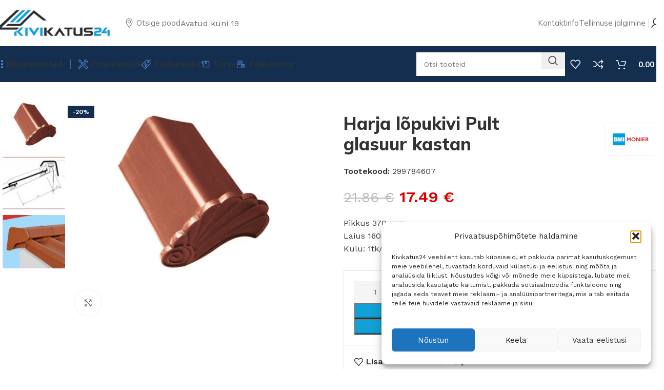

--- FILE ---
content_type: text/html; charset=UTF-8
request_url: https://kivikatus24.ee/toode/harja-lopukivi-pult-glasuur-kastan/
body_size: 46043
content:
<!DOCTYPE html>
<html lang="et">
<head>
	<meta charset="UTF-8">
	<link rel="profile" href="https://gmpg.org/xfn/11">
	<link rel="pingback" href="https://kivikatus24.ee/xmlrpc.php">

	<meta name='robots' content='index, follow, max-image-preview:large, max-snippet:-1, max-video-preview:-1' />
	<style>img:is([sizes="auto" i], [sizes^="auto," i]) { contain-intrinsic-size: 3000px 1500px }</style>
	
	<!-- This site is optimized with the Yoast SEO plugin v26.0 - https://yoast.com/wordpress/plugins/seo/ -->
	<title>Harja lõpukivi Pult glasuur kastan - kivikatus24.ee</title>
	<link rel="canonical" href="https://kivikatus24.ee/toode/harja-lopukivi-pult-glasuur-kastan/" />
	<meta property="og:locale" content="et_EE" />
	<meta property="og:type" content="article" />
	<meta property="og:title" content="Harja lõpukivi Pult glasuur kastan - kivikatus24.ee" />
	<meta property="og:description" content="Pikkus 370 mm Laius 160 mm Kulu: 1tk/harja lõpp" />
	<meta property="og:url" content="https://kivikatus24.ee/toode/harja-lopukivi-pult-glasuur-kastan/" />
	<meta property="og:site_name" content="kivikatus24.ee" />
	<meta property="article:modified_time" content="2025-07-09T06:48:51+00:00" />
	<meta property="og:image" content="https://kivikatus24.ee/wp-content/uploads/2024/08/Harja-lopukivi-Pult-Glasuur-Kastan.jpg" />
	<meta property="og:image:width" content="764" />
	<meta property="og:image:height" content="608" />
	<meta property="og:image:type" content="image/jpeg" />
	<meta name="twitter:card" content="summary_large_image" />
	<meta name="twitter:label1" content="Est. reading time" />
	<meta name="twitter:data1" content="1 minut" />
	<script type="application/ld+json" class="yoast-schema-graph">{"@context":"https://schema.org","@graph":[{"@type":"WebPage","@id":"https://kivikatus24.ee/toode/harja-lopukivi-pult-glasuur-kastan/","url":"https://kivikatus24.ee/toode/harja-lopukivi-pult-glasuur-kastan/","name":"Harja lõpukivi Pult glasuur kastan - kivikatus24.ee","isPartOf":{"@id":"https://kivikatus24.ee/#website"},"primaryImageOfPage":{"@id":"https://kivikatus24.ee/toode/harja-lopukivi-pult-glasuur-kastan/#primaryimage"},"image":{"@id":"https://kivikatus24.ee/toode/harja-lopukivi-pult-glasuur-kastan/#primaryimage"},"thumbnailUrl":"https://kivikatus24.ee/wp-content/uploads/2024/08/Harja-lopukivi-Pult-Glasuur-Kastan.jpg","datePublished":"2024-08-22T11:19:06+00:00","dateModified":"2025-07-09T06:48:51+00:00","breadcrumb":{"@id":"https://kivikatus24.ee/toode/harja-lopukivi-pult-glasuur-kastan/#breadcrumb"},"inLanguage":"et","potentialAction":[{"@type":"ReadAction","target":["https://kivikatus24.ee/toode/harja-lopukivi-pult-glasuur-kastan/"]}]},{"@type":"ImageObject","inLanguage":"et","@id":"https://kivikatus24.ee/toode/harja-lopukivi-pult-glasuur-kastan/#primaryimage","url":"https://kivikatus24.ee/wp-content/uploads/2024/08/Harja-lopukivi-Pult-Glasuur-Kastan.jpg","contentUrl":"https://kivikatus24.ee/wp-content/uploads/2024/08/Harja-lopukivi-Pult-Glasuur-Kastan.jpg","width":764,"height":608},{"@type":"BreadcrumbList","@id":"https://kivikatus24.ee/toode/harja-lopukivi-pult-glasuur-kastan/#breadcrumb","itemListElement":[{"@type":"ListItem","position":1,"name":"Home","item":"https://kivikatus24.ee/"},{"@type":"ListItem","position":2,"name":"Pood","item":"https://kivikatus24.ee/pood/"},{"@type":"ListItem","position":3,"name":"Harja lõpukivi Pult glasuur kastan"}]},{"@type":"WebSite","@id":"https://kivikatus24.ee/#website","url":"https://kivikatus24.ee/","name":"kivikatus24.ee","description":"Kivikatuse müük- katusematerjali pood","publisher":{"@id":"https://kivikatus24.ee/#organization"},"potentialAction":[{"@type":"SearchAction","target":{"@type":"EntryPoint","urlTemplate":"https://kivikatus24.ee/?s={search_term_string}"},"query-input":{"@type":"PropertyValueSpecification","valueRequired":true,"valueName":"search_term_string"}}],"inLanguage":"et"},{"@type":"Organization","@id":"https://kivikatus24.ee/#organization","name":"kivikatus24.ee","url":"https://kivikatus24.ee/","logo":{"@type":"ImageObject","inLanguage":"et","@id":"https://kivikatus24.ee/#/schema/logo/image/","url":"https://kivikatus24.ee/wp-content/uploads/2024/07/logo.png","contentUrl":"https://kivikatus24.ee/wp-content/uploads/2024/07/logo.png","width":257,"height":60,"caption":"kivikatus24.ee"},"image":{"@id":"https://kivikatus24.ee/#/schema/logo/image/"}}]}</script>
	<!-- / Yoast SEO plugin. -->


<link rel='dns-prefetch' href='//fonts.googleapis.com' />
<link rel="alternate" type="application/rss+xml" title="kivikatus24.ee &raquo; RSS" href="https://kivikatus24.ee/feed/" />
<link rel="alternate" type="application/rss+xml" title="kivikatus24.ee &raquo; Kommentaaride RSS" href="https://kivikatus24.ee/comments/feed/" />
<link rel='stylesheet' id='wp-block-library-css' href='https://kivikatus24.ee/wp-includes/css/dist/block-library/style.min.css?ver=ee3492c6735196dc5f773b0d6f63c3a0' type='text/css' media='all' />
<style id='classic-theme-styles-inline-css' type='text/css'>
/*! This file is auto-generated */
.wp-block-button__link{color:#fff;background-color:#32373c;border-radius:9999px;box-shadow:none;text-decoration:none;padding:calc(.667em + 2px) calc(1.333em + 2px);font-size:1.125em}.wp-block-file__button{background:#32373c;color:#fff;text-decoration:none}
</style>
<style id='global-styles-inline-css' type='text/css'>
:root{--wp--preset--aspect-ratio--square: 1;--wp--preset--aspect-ratio--4-3: 4/3;--wp--preset--aspect-ratio--3-4: 3/4;--wp--preset--aspect-ratio--3-2: 3/2;--wp--preset--aspect-ratio--2-3: 2/3;--wp--preset--aspect-ratio--16-9: 16/9;--wp--preset--aspect-ratio--9-16: 9/16;--wp--preset--color--black: #000000;--wp--preset--color--cyan-bluish-gray: #abb8c3;--wp--preset--color--white: #ffffff;--wp--preset--color--pale-pink: #f78da7;--wp--preset--color--vivid-red: #cf2e2e;--wp--preset--color--luminous-vivid-orange: #ff6900;--wp--preset--color--luminous-vivid-amber: #fcb900;--wp--preset--color--light-green-cyan: #7bdcb5;--wp--preset--color--vivid-green-cyan: #00d084;--wp--preset--color--pale-cyan-blue: #8ed1fc;--wp--preset--color--vivid-cyan-blue: #0693e3;--wp--preset--color--vivid-purple: #9b51e0;--wp--preset--gradient--vivid-cyan-blue-to-vivid-purple: linear-gradient(135deg,rgba(6,147,227,1) 0%,rgb(155,81,224) 100%);--wp--preset--gradient--light-green-cyan-to-vivid-green-cyan: linear-gradient(135deg,rgb(122,220,180) 0%,rgb(0,208,130) 100%);--wp--preset--gradient--luminous-vivid-amber-to-luminous-vivid-orange: linear-gradient(135deg,rgba(252,185,0,1) 0%,rgba(255,105,0,1) 100%);--wp--preset--gradient--luminous-vivid-orange-to-vivid-red: linear-gradient(135deg,rgba(255,105,0,1) 0%,rgb(207,46,46) 100%);--wp--preset--gradient--very-light-gray-to-cyan-bluish-gray: linear-gradient(135deg,rgb(238,238,238) 0%,rgb(169,184,195) 100%);--wp--preset--gradient--cool-to-warm-spectrum: linear-gradient(135deg,rgb(74,234,220) 0%,rgb(151,120,209) 20%,rgb(207,42,186) 40%,rgb(238,44,130) 60%,rgb(251,105,98) 80%,rgb(254,248,76) 100%);--wp--preset--gradient--blush-light-purple: linear-gradient(135deg,rgb(255,206,236) 0%,rgb(152,150,240) 100%);--wp--preset--gradient--blush-bordeaux: linear-gradient(135deg,rgb(254,205,165) 0%,rgb(254,45,45) 50%,rgb(107,0,62) 100%);--wp--preset--gradient--luminous-dusk: linear-gradient(135deg,rgb(255,203,112) 0%,rgb(199,81,192) 50%,rgb(65,88,208) 100%);--wp--preset--gradient--pale-ocean: linear-gradient(135deg,rgb(255,245,203) 0%,rgb(182,227,212) 50%,rgb(51,167,181) 100%);--wp--preset--gradient--electric-grass: linear-gradient(135deg,rgb(202,248,128) 0%,rgb(113,206,126) 100%);--wp--preset--gradient--midnight: linear-gradient(135deg,rgb(2,3,129) 0%,rgb(40,116,252) 100%);--wp--preset--font-size--small: 13px;--wp--preset--font-size--medium: 20px;--wp--preset--font-size--large: 36px;--wp--preset--font-size--x-large: 42px;--wp--preset--spacing--20: 0.44rem;--wp--preset--spacing--30: 0.67rem;--wp--preset--spacing--40: 1rem;--wp--preset--spacing--50: 1.5rem;--wp--preset--spacing--60: 2.25rem;--wp--preset--spacing--70: 3.38rem;--wp--preset--spacing--80: 5.06rem;--wp--preset--shadow--natural: 6px 6px 9px rgba(0, 0, 0, 0.2);--wp--preset--shadow--deep: 12px 12px 50px rgba(0, 0, 0, 0.4);--wp--preset--shadow--sharp: 6px 6px 0px rgba(0, 0, 0, 0.2);--wp--preset--shadow--outlined: 6px 6px 0px -3px rgba(255, 255, 255, 1), 6px 6px rgba(0, 0, 0, 1);--wp--preset--shadow--crisp: 6px 6px 0px rgba(0, 0, 0, 1);}:where(.is-layout-flex){gap: 0.5em;}:where(.is-layout-grid){gap: 0.5em;}body .is-layout-flex{display: flex;}.is-layout-flex{flex-wrap: wrap;align-items: center;}.is-layout-flex > :is(*, div){margin: 0;}body .is-layout-grid{display: grid;}.is-layout-grid > :is(*, div){margin: 0;}:where(.wp-block-columns.is-layout-flex){gap: 2em;}:where(.wp-block-columns.is-layout-grid){gap: 2em;}:where(.wp-block-post-template.is-layout-flex){gap: 1.25em;}:where(.wp-block-post-template.is-layout-grid){gap: 1.25em;}.has-black-color{color: var(--wp--preset--color--black) !important;}.has-cyan-bluish-gray-color{color: var(--wp--preset--color--cyan-bluish-gray) !important;}.has-white-color{color: var(--wp--preset--color--white) !important;}.has-pale-pink-color{color: var(--wp--preset--color--pale-pink) !important;}.has-vivid-red-color{color: var(--wp--preset--color--vivid-red) !important;}.has-luminous-vivid-orange-color{color: var(--wp--preset--color--luminous-vivid-orange) !important;}.has-luminous-vivid-amber-color{color: var(--wp--preset--color--luminous-vivid-amber) !important;}.has-light-green-cyan-color{color: var(--wp--preset--color--light-green-cyan) !important;}.has-vivid-green-cyan-color{color: var(--wp--preset--color--vivid-green-cyan) !important;}.has-pale-cyan-blue-color{color: var(--wp--preset--color--pale-cyan-blue) !important;}.has-vivid-cyan-blue-color{color: var(--wp--preset--color--vivid-cyan-blue) !important;}.has-vivid-purple-color{color: var(--wp--preset--color--vivid-purple) !important;}.has-black-background-color{background-color: var(--wp--preset--color--black) !important;}.has-cyan-bluish-gray-background-color{background-color: var(--wp--preset--color--cyan-bluish-gray) !important;}.has-white-background-color{background-color: var(--wp--preset--color--white) !important;}.has-pale-pink-background-color{background-color: var(--wp--preset--color--pale-pink) !important;}.has-vivid-red-background-color{background-color: var(--wp--preset--color--vivid-red) !important;}.has-luminous-vivid-orange-background-color{background-color: var(--wp--preset--color--luminous-vivid-orange) !important;}.has-luminous-vivid-amber-background-color{background-color: var(--wp--preset--color--luminous-vivid-amber) !important;}.has-light-green-cyan-background-color{background-color: var(--wp--preset--color--light-green-cyan) !important;}.has-vivid-green-cyan-background-color{background-color: var(--wp--preset--color--vivid-green-cyan) !important;}.has-pale-cyan-blue-background-color{background-color: var(--wp--preset--color--pale-cyan-blue) !important;}.has-vivid-cyan-blue-background-color{background-color: var(--wp--preset--color--vivid-cyan-blue) !important;}.has-vivid-purple-background-color{background-color: var(--wp--preset--color--vivid-purple) !important;}.has-black-border-color{border-color: var(--wp--preset--color--black) !important;}.has-cyan-bluish-gray-border-color{border-color: var(--wp--preset--color--cyan-bluish-gray) !important;}.has-white-border-color{border-color: var(--wp--preset--color--white) !important;}.has-pale-pink-border-color{border-color: var(--wp--preset--color--pale-pink) !important;}.has-vivid-red-border-color{border-color: var(--wp--preset--color--vivid-red) !important;}.has-luminous-vivid-orange-border-color{border-color: var(--wp--preset--color--luminous-vivid-orange) !important;}.has-luminous-vivid-amber-border-color{border-color: var(--wp--preset--color--luminous-vivid-amber) !important;}.has-light-green-cyan-border-color{border-color: var(--wp--preset--color--light-green-cyan) !important;}.has-vivid-green-cyan-border-color{border-color: var(--wp--preset--color--vivid-green-cyan) !important;}.has-pale-cyan-blue-border-color{border-color: var(--wp--preset--color--pale-cyan-blue) !important;}.has-vivid-cyan-blue-border-color{border-color: var(--wp--preset--color--vivid-cyan-blue) !important;}.has-vivid-purple-border-color{border-color: var(--wp--preset--color--vivid-purple) !important;}.has-vivid-cyan-blue-to-vivid-purple-gradient-background{background: var(--wp--preset--gradient--vivid-cyan-blue-to-vivid-purple) !important;}.has-light-green-cyan-to-vivid-green-cyan-gradient-background{background: var(--wp--preset--gradient--light-green-cyan-to-vivid-green-cyan) !important;}.has-luminous-vivid-amber-to-luminous-vivid-orange-gradient-background{background: var(--wp--preset--gradient--luminous-vivid-amber-to-luminous-vivid-orange) !important;}.has-luminous-vivid-orange-to-vivid-red-gradient-background{background: var(--wp--preset--gradient--luminous-vivid-orange-to-vivid-red) !important;}.has-very-light-gray-to-cyan-bluish-gray-gradient-background{background: var(--wp--preset--gradient--very-light-gray-to-cyan-bluish-gray) !important;}.has-cool-to-warm-spectrum-gradient-background{background: var(--wp--preset--gradient--cool-to-warm-spectrum) !important;}.has-blush-light-purple-gradient-background{background: var(--wp--preset--gradient--blush-light-purple) !important;}.has-blush-bordeaux-gradient-background{background: var(--wp--preset--gradient--blush-bordeaux) !important;}.has-luminous-dusk-gradient-background{background: var(--wp--preset--gradient--luminous-dusk) !important;}.has-pale-ocean-gradient-background{background: var(--wp--preset--gradient--pale-ocean) !important;}.has-electric-grass-gradient-background{background: var(--wp--preset--gradient--electric-grass) !important;}.has-midnight-gradient-background{background: var(--wp--preset--gradient--midnight) !important;}.has-small-font-size{font-size: var(--wp--preset--font-size--small) !important;}.has-medium-font-size{font-size: var(--wp--preset--font-size--medium) !important;}.has-large-font-size{font-size: var(--wp--preset--font-size--large) !important;}.has-x-large-font-size{font-size: var(--wp--preset--font-size--x-large) !important;}
:where(.wp-block-post-template.is-layout-flex){gap: 1.25em;}:where(.wp-block-post-template.is-layout-grid){gap: 1.25em;}
:where(.wp-block-columns.is-layout-flex){gap: 2em;}:where(.wp-block-columns.is-layout-grid){gap: 2em;}
:root :where(.wp-block-pullquote){font-size: 1.5em;line-height: 1.6;}
</style>
<style id='woocommerce-inline-inline-css' type='text/css'>
.woocommerce form .form-row .required { visibility: visible; }
</style>
<link rel='stylesheet' id='cmplz-general-css' href='https://kivikatus24.ee/wp-content/plugins/complianz-gdpr/assets/css/cookieblocker.min.css?ver=1759395778' type='text/css' media='all' />
<link rel='stylesheet' id='montonio-style-css' href='https://kivikatus24.ee/wp-content/plugins/montonio-for-woocommerce/assets/css/montonio-style.css?ver=9.1.2' type='text/css' media='all' />
<link rel='stylesheet' id='brands-styles-css' href='https://kivikatus24.ee/wp-content/plugins/woocommerce/assets/css/brands.css?ver=10.2.2' type='text/css' media='all' />
<link rel='stylesheet' id='js_composer_front-css' href='https://kivikatus24.ee/wp-content/plugins/js_composer/assets/css/js_composer.min.css?ver=8.6.1' type='text/css' media='all' />
<link rel='stylesheet' id='woodmart-style-css' href='https://kivikatus24.ee/wp-content/themes/kivikatus24-3/css/parts/base.min.css?ver=8.0.4' type='text/css' media='all' />
<link rel='stylesheet' id='wd-helpers-wpb-elem-css' href='https://kivikatus24.ee/wp-content/themes/kivikatus24-3/css/parts/helpers-wpb-elem.min.css?ver=8.0.4' type='text/css' media='all' />
<link rel='stylesheet' id='wd-widget-wd-layered-nav-css' href='https://kivikatus24.ee/wp-content/themes/kivikatus24-3/css/parts/woo-widget-wd-layered-nav.min.css?ver=8.0.4' type='text/css' media='all' />
<link rel='stylesheet' id='wd-woo-mod-swatches-base-css' href='https://kivikatus24.ee/wp-content/themes/kivikatus24-3/css/parts/woo-mod-swatches-base.min.css?ver=8.0.4' type='text/css' media='all' />
<link rel='stylesheet' id='wd-woo-mod-swatches-filter-css' href='https://kivikatus24.ee/wp-content/themes/kivikatus24-3/css/parts/woo-mod-swatches-filter.min.css?ver=8.0.4' type='text/css' media='all' />
<link rel='stylesheet' id='wd-widget-slider-price-filter-css' href='https://kivikatus24.ee/wp-content/themes/kivikatus24-3/css/parts/woo-widget-slider-price-filter.min.css?ver=8.0.4' type='text/css' media='all' />
<link rel='stylesheet' id='wd-wpcf7-css' href='https://kivikatus24.ee/wp-content/themes/kivikatus24-3/css/parts/int-wpcf7.min.css?ver=8.0.4' type='text/css' media='all' />
<link rel='stylesheet' id='wd-wpbakery-base-css' href='https://kivikatus24.ee/wp-content/themes/kivikatus24-3/css/parts/int-wpb-base.min.css?ver=8.0.4' type='text/css' media='all' />
<link rel='stylesheet' id='wd-wpbakery-base-deprecated-css' href='https://kivikatus24.ee/wp-content/themes/kivikatus24-3/css/parts/int-wpb-base-deprecated.min.css?ver=8.0.4' type='text/css' media='all' />
<link rel='stylesheet' id='wd-woocommerce-base-css' href='https://kivikatus24.ee/wp-content/themes/kivikatus24-3/css/parts/woocommerce-base.min.css?ver=8.0.4' type='text/css' media='all' />
<link rel='stylesheet' id='wd-mod-star-rating-css' href='https://kivikatus24.ee/wp-content/themes/kivikatus24-3/css/parts/mod-star-rating.min.css?ver=8.0.4' type='text/css' media='all' />
<link rel='stylesheet' id='wd-woo-el-track-order-css' href='https://kivikatus24.ee/wp-content/themes/kivikatus24-3/css/parts/woo-el-track-order.min.css?ver=8.0.4' type='text/css' media='all' />
<link rel='stylesheet' id='wd-woocommerce-block-notices-css' href='https://kivikatus24.ee/wp-content/themes/kivikatus24-3/css/parts/woo-mod-block-notices.min.css?ver=8.0.4' type='text/css' media='all' />
<link rel='stylesheet' id='wd-woo-mod-quantity-css' href='https://kivikatus24.ee/wp-content/themes/kivikatus24-3/css/parts/woo-mod-quantity.min.css?ver=8.0.4' type='text/css' media='all' />
<link rel='stylesheet' id='wd-woo-single-prod-el-base-css' href='https://kivikatus24.ee/wp-content/themes/kivikatus24-3/css/parts/woo-single-prod-el-base.min.css?ver=8.0.4' type='text/css' media='all' />
<link rel='stylesheet' id='wd-woo-mod-stock-status-css' href='https://kivikatus24.ee/wp-content/themes/kivikatus24-3/css/parts/woo-mod-stock-status.min.css?ver=8.0.4' type='text/css' media='all' />
<link rel='stylesheet' id='wd-woo-mod-shop-attributes-css' href='https://kivikatus24.ee/wp-content/themes/kivikatus24-3/css/parts/woo-mod-shop-attributes.min.css?ver=8.0.4' type='text/css' media='all' />
<link rel='stylesheet' id='wd-wp-blocks-css' href='https://kivikatus24.ee/wp-content/themes/kivikatus24-3/css/parts/wp-blocks.min.css?ver=8.0.4' type='text/css' media='all' />
<link rel='stylesheet' id='wd-header-base-css' href='https://kivikatus24.ee/wp-content/themes/kivikatus24-3/css/parts/header-base.min.css?ver=8.0.4' type='text/css' media='all' />
<link rel='stylesheet' id='wd-mod-tools-css' href='https://kivikatus24.ee/wp-content/themes/kivikatus24-3/css/parts/mod-tools.min.css?ver=8.0.4' type='text/css' media='all' />
<link rel='stylesheet' id='wd-section-title-css' href='https://kivikatus24.ee/wp-content/themes/kivikatus24-3/css/parts/el-section-title.min.css?ver=8.0.4' type='text/css' media='all' />
<link rel='stylesheet' id='wd-mod-highlighted-text-css' href='https://kivikatus24.ee/wp-content/themes/kivikatus24-3/css/parts/mod-highlighted-text.min.css?ver=8.0.4' type='text/css' media='all' />
<link rel='stylesheet' id='wd-text-block-css' href='https://kivikatus24.ee/wp-content/themes/kivikatus24-3/css/parts/el-text-block.min.css?ver=8.0.4' type='text/css' media='all' />
<link rel='stylesheet' id='wd-button-css' href='https://kivikatus24.ee/wp-content/themes/kivikatus24-3/css/parts/el-button.min.css?ver=8.0.4' type='text/css' media='all' />
<link rel='stylesheet' id='wd-header-elements-base-css' href='https://kivikatus24.ee/wp-content/themes/kivikatus24-3/css/parts/header-el-base.min.css?ver=8.0.4' type='text/css' media='all' />
<link rel='stylesheet' id='wd-woo-mod-login-form-css' href='https://kivikatus24.ee/wp-content/themes/kivikatus24-3/css/parts/woo-mod-login-form.min.css?ver=8.0.4' type='text/css' media='all' />
<link rel='stylesheet' id='wd-header-my-account-css' href='https://kivikatus24.ee/wp-content/themes/kivikatus24-3/css/parts/header-el-my-account.min.css?ver=8.0.4' type='text/css' media='all' />
<link rel='stylesheet' id='wd-dropdown-aside-css' href='https://kivikatus24.ee/wp-content/themes/kivikatus24-3/css/parts/mod-dropdown-aside.min.css?ver=8.0.4' type='text/css' media='all' />
<link rel='stylesheet' id='wd-mod-nav-menu-label-css' href='https://kivikatus24.ee/wp-content/themes/kivikatus24-3/css/parts/mod-nav-menu-label.min.css?ver=8.0.4' type='text/css' media='all' />
<link rel='stylesheet' id='wd-banner-css' href='https://kivikatus24.ee/wp-content/themes/kivikatus24-3/css/parts/wpb-el-banner.min.css?ver=8.0.4' type='text/css' media='all' />
<link rel='stylesheet' id='wd-banner-style-mask-and-shadow-css' href='https://kivikatus24.ee/wp-content/themes/kivikatus24-3/css/parts/el-banner-style-mask-and-shadow.min.css?ver=8.0.4' type='text/css' media='all' />
<link rel='stylesheet' id='wd-banner-hover-zoom-css' href='https://kivikatus24.ee/wp-content/themes/kivikatus24-3/css/parts/el-banner-hover-zoom.min.css?ver=8.0.4' type='text/css' media='all' />
<link rel='stylesheet' id='wd-header-search-css' href='https://kivikatus24.ee/wp-content/themes/kivikatus24-3/css/parts/header-el-search.min.css?ver=8.0.4' type='text/css' media='all' />
<link rel='stylesheet' id='wd-header-search-form-css' href='https://kivikatus24.ee/wp-content/themes/kivikatus24-3/css/parts/header-el-search-form.min.css?ver=8.0.4' type='text/css' media='all' />
<link rel='stylesheet' id='wd-wd-search-form-css' href='https://kivikatus24.ee/wp-content/themes/kivikatus24-3/css/parts/wd-search-form.min.css?ver=8.0.4' type='text/css' media='all' />
<link rel='stylesheet' id='wd-header-cart-side-css' href='https://kivikatus24.ee/wp-content/themes/kivikatus24-3/css/parts/header-el-cart-side.min.css?ver=8.0.4' type='text/css' media='all' />
<link rel='stylesheet' id='wd-header-cart-css' href='https://kivikatus24.ee/wp-content/themes/kivikatus24-3/css/parts/header-el-cart.min.css?ver=8.0.4' type='text/css' media='all' />
<link rel='stylesheet' id='wd-widget-shopping-cart-css' href='https://kivikatus24.ee/wp-content/themes/kivikatus24-3/css/parts/woo-widget-shopping-cart.min.css?ver=8.0.4' type='text/css' media='all' />
<link rel='stylesheet' id='wd-widget-product-list-css' href='https://kivikatus24.ee/wp-content/themes/kivikatus24-3/css/parts/woo-widget-product-list.min.css?ver=8.0.4' type='text/css' media='all' />
<link rel='stylesheet' id='wd-header-mobile-nav-dropdown-css' href='https://kivikatus24.ee/wp-content/themes/kivikatus24-3/css/parts/header-el-mobile-nav-dropdown.min.css?ver=8.0.4' type='text/css' media='all' />
<link rel='stylesheet' id='wd-wd-search-results-css' href='https://kivikatus24.ee/wp-content/themes/kivikatus24-3/css/parts/wd-search-results.min.css?ver=8.0.4' type='text/css' media='all' />
<link rel='stylesheet' id='wd-woo-single-prod-builder-css' href='https://kivikatus24.ee/wp-content/themes/kivikatus24-3/css/parts/woo-single-prod-builder.min.css?ver=8.0.4' type='text/css' media='all' />
<link rel='stylesheet' id='wd-woo-single-prod-el-navigation-css' href='https://kivikatus24.ee/wp-content/themes/kivikatus24-3/css/parts/woo-single-prod-el-navigation.min.css?ver=8.0.4' type='text/css' media='all' />
<link rel='stylesheet' id='wd-woo-single-prod-el-gallery-css' href='https://kivikatus24.ee/wp-content/themes/kivikatus24-3/css/parts/woo-single-prod-el-gallery.min.css?ver=8.0.4' type='text/css' media='all' />
<link rel='stylesheet' id='wd-woo-single-prod-el-gallery-opt-thumb-left-desktop-css' href='https://kivikatus24.ee/wp-content/themes/kivikatus24-3/css/parts/woo-single-prod-el-gallery-opt-thumb-left-desktop.min.css?ver=8.0.4' type='text/css' media='all' />
<link rel='stylesheet' id='wd-swiper-css' href='https://kivikatus24.ee/wp-content/themes/kivikatus24-3/css/parts/lib-swiper.min.css?ver=8.0.4' type='text/css' media='all' />
<link rel='stylesheet' id='wd-woo-mod-product-labels-css' href='https://kivikatus24.ee/wp-content/themes/kivikatus24-3/css/parts/woo-mod-product-labels.min.css?ver=8.0.4' type='text/css' media='all' />
<link rel='stylesheet' id='wd-woo-mod-product-labels-rect-css' href='https://kivikatus24.ee/wp-content/themes/kivikatus24-3/css/parts/woo-mod-product-labels-rect.min.css?ver=8.0.4' type='text/css' media='all' />
<link rel='stylesheet' id='wd-swiper-arrows-css' href='https://kivikatus24.ee/wp-content/themes/kivikatus24-3/css/parts/lib-swiper-arrows.min.css?ver=8.0.4' type='text/css' media='all' />
<link rel='stylesheet' id='wd-photoswipe-css' href='https://kivikatus24.ee/wp-content/themes/kivikatus24-3/css/parts/lib-photoswipe.min.css?ver=8.0.4' type='text/css' media='all' />
<link rel='stylesheet' id='wd-woo-mod-product-info-css' href='https://kivikatus24.ee/wp-content/themes/kivikatus24-3/css/parts/woo-mod-product-info.min.css?ver=8.0.4' type='text/css' media='all' />
<link rel='stylesheet' id='wd-woo-opt-visits-count-css' href='https://kivikatus24.ee/wp-content/themes/kivikatus24-3/css/parts/woo-opt-visits-count.min.css?ver=8.0.4' type='text/css' media='all' />
<link rel='stylesheet' id='wd-info-box-css' href='https://kivikatus24.ee/wp-content/themes/kivikatus24-3/css/parts/el-info-box.min.css?ver=8.0.4' type='text/css' media='all' />
<link rel='stylesheet' id='wd-mod-comments-css' href='https://kivikatus24.ee/wp-content/themes/kivikatus24-3/css/parts/mod-comments.min.css?ver=8.0.4' type='text/css' media='all' />
<link rel='stylesheet' id='wd-tabs-css' href='https://kivikatus24.ee/wp-content/themes/kivikatus24-3/css/parts/el-tabs.min.css?ver=8.0.4' type='text/css' media='all' />
<link rel='stylesheet' id='wd-woo-single-prod-el-tabs-opt-layout-tabs-css' href='https://kivikatus24.ee/wp-content/themes/kivikatus24-3/css/parts/woo-single-prod-el-tabs-opt-layout-tabs.min.css?ver=8.0.4' type='text/css' media='all' />
<link rel='stylesheet' id='wd-woo-prod-loop-small-css' href='https://kivikatus24.ee/wp-content/themes/kivikatus24-3/css/parts/woo-prod-loop-small.min.css?ver=8.0.4' type='text/css' media='all' />
<link rel='stylesheet' id='wd-product-loop-css' href='https://kivikatus24.ee/wp-content/themes/kivikatus24-3/css/parts/woo-product-loop.min.css?ver=8.0.4' type='text/css' media='all' />
<link rel='stylesheet' id='wd-woo-mod-quantity-overlap-css' href='https://kivikatus24.ee/wp-content/themes/kivikatus24-3/css/parts/woo-mod-quantity-overlap.min.css?ver=8.0.4' type='text/css' media='all' />
<link rel='stylesheet' id='wd-bordered-product-css' href='https://kivikatus24.ee/wp-content/themes/kivikatus24-3/css/parts/woo-opt-bordered-product.min.css?ver=8.0.4' type='text/css' media='all' />
<link rel='stylesheet' id='wd-woo-opt-title-limit-css' href='https://kivikatus24.ee/wp-content/themes/kivikatus24-3/css/parts/woo-opt-title-limit.min.css?ver=8.0.4' type='text/css' media='all' />
<link rel='stylesheet' id='wd-widget-collapse-css' href='https://kivikatus24.ee/wp-content/themes/kivikatus24-3/css/parts/opt-widget-collapse.min.css?ver=8.0.4' type='text/css' media='all' />
<link rel='stylesheet' id='wd-footer-base-css' href='https://kivikatus24.ee/wp-content/themes/kivikatus24-3/css/parts/footer-base.min.css?ver=8.0.4' type='text/css' media='all' />
<link rel='stylesheet' id='wd-brands-css' href='https://kivikatus24.ee/wp-content/themes/kivikatus24-3/css/parts/el-brand.min.css?ver=8.0.4' type='text/css' media='all' />
<link rel='stylesheet' id='wd-list-css' href='https://kivikatus24.ee/wp-content/themes/kivikatus24-3/css/parts/el-list.min.css?ver=8.0.4' type='text/css' media='all' />
<link rel='stylesheet' id='wd-el-list-css' href='https://kivikatus24.ee/wp-content/themes/kivikatus24-3/css/parts/el-list-wpb-elem.min.css?ver=8.0.4' type='text/css' media='all' />
<link rel='stylesheet' id='wd-social-icons-css' href='https://kivikatus24.ee/wp-content/themes/kivikatus24-3/css/parts/el-social-icons.min.css?ver=8.0.4' type='text/css' media='all' />
<link rel='stylesheet' id='wd-social-icons-styles-css' href='https://kivikatus24.ee/wp-content/themes/kivikatus24-3/css/parts/el-social-styles.min.css?ver=8.0.4' type='text/css' media='all' />
<link rel='stylesheet' id='wd-scroll-top-css' href='https://kivikatus24.ee/wp-content/themes/kivikatus24-3/css/parts/opt-scrolltotop.min.css?ver=8.0.4' type='text/css' media='all' />
<link rel='stylesheet' id='wd-header-my-account-sidebar-css' href='https://kivikatus24.ee/wp-content/themes/kivikatus24-3/css/parts/header-el-my-account-sidebar.min.css?ver=8.0.4' type='text/css' media='all' />
<link rel='stylesheet' id='wd-sticky-add-to-cart-css' href='https://kivikatus24.ee/wp-content/themes/kivikatus24-3/css/parts/woo-opt-sticky-add-to-cart.min.css?ver=8.0.4' type='text/css' media='all' />
<link rel='stylesheet' id='wd-header-search-fullscreen-css' href='https://kivikatus24.ee/wp-content/themes/kivikatus24-3/css/parts/header-el-search-fullscreen-general.min.css?ver=8.0.4' type='text/css' media='all' />
<link rel='stylesheet' id='wd-header-search-fullscreen-2-css' href='https://kivikatus24.ee/wp-content/themes/kivikatus24-3/css/parts/header-el-search-fullscreen-2.min.css?ver=8.0.4' type='text/css' media='all' />
<link rel='stylesheet' id='wd-popular-requests-css' href='https://kivikatus24.ee/wp-content/themes/kivikatus24-3/css/parts/opt-popular-requests.min.css?ver=8.0.4' type='text/css' media='all' />
<link rel='stylesheet' id='wd-wd-search-cat-css' href='https://kivikatus24.ee/wp-content/themes/kivikatus24-3/css/parts/wd-search-cat.min.css?ver=8.0.4' type='text/css' media='all' />
<link rel='stylesheet' id='wd-bottom-toolbar-css' href='https://kivikatus24.ee/wp-content/themes/kivikatus24-3/css/parts/opt-bottom-toolbar.min.css?ver=8.0.4' type='text/css' media='all' />
<link rel='stylesheet' id='xts-style-theme_settings_default-css' href='https://kivikatus24.ee/wp-content/uploads/2025/11/xts-theme_settings_default-1762865474.css?ver=8.0.4' type='text/css' media='all' />
<link rel='stylesheet' id='xts-google-fonts-css' href='https://fonts.googleapis.com/css?family=Work+Sans%3A400%2C600%7CMulish%3A400%2C600%2C700%2C800%7CLato%3A400%2C700&#038;ver=8.0.4' type='text/css' media='all' />
<script type="text/javascript" src="https://kivikatus24.ee/wp-includes/js/jquery/jquery.min.js?ver=3.7.1" id="jquery-core-js"></script>
<script type="text/javascript" src="https://kivikatus24.ee/wp-includes/js/jquery/jquery-migrate.min.js?ver=3.4.1" id="jquery-migrate-js"></script>
<script type="text/javascript" src="https://kivikatus24.ee/wp-content/plugins/woocommerce/assets/js/jquery-blockui/jquery.blockUI.min.js?ver=2.7.0-wc.10.2.2" id="jquery-blockui-js" data-wp-strategy="defer"></script>
<script type="text/javascript" id="wc-add-to-cart-js-extra">
/* <![CDATA[ */
var wc_add_to_cart_params = {"ajax_url":"\/wp-admin\/admin-ajax.php","wc_ajax_url":"\/?wc-ajax=%%endpoint%%","i18n_view_cart":"Vaata ostukorvi","cart_url":"https:\/\/kivikatus24.ee\/ostukorv\/","is_cart":"","cart_redirect_after_add":"no"};
/* ]]> */
</script>
<script type="text/javascript" src="https://kivikatus24.ee/wp-content/plugins/woocommerce/assets/js/frontend/add-to-cart.min.js?ver=10.2.2" id="wc-add-to-cart-js" data-wp-strategy="defer"></script>
<script type="text/javascript" src="https://kivikatus24.ee/wp-content/plugins/woocommerce/assets/js/zoom/jquery.zoom.min.js?ver=1.7.21-wc.10.2.2" id="zoom-js" defer="defer" data-wp-strategy="defer"></script>
<script type="text/javascript" id="wc-single-product-js-extra">
/* <![CDATA[ */
var wc_single_product_params = {"i18n_required_rating_text":"Palun vali hinnang","i18n_rating_options":["1 of 5 stars","2 of 5 stars","3 of 5 stars","4 of 5 stars","5 of 5 stars"],"i18n_product_gallery_trigger_text":"View full-screen image gallery","review_rating_required":"yes","flexslider":{"rtl":false,"animation":"slide","smoothHeight":true,"directionNav":false,"controlNav":"thumbnails","slideshow":false,"animationSpeed":500,"animationLoop":false,"allowOneSlide":false},"zoom_enabled":"","zoom_options":[],"photoswipe_enabled":"","photoswipe_options":{"shareEl":false,"closeOnScroll":false,"history":false,"hideAnimationDuration":0,"showAnimationDuration":0},"flexslider_enabled":""};
/* ]]> */
</script>
<script type="text/javascript" src="https://kivikatus24.ee/wp-content/plugins/woocommerce/assets/js/frontend/single-product.min.js?ver=10.2.2" id="wc-single-product-js" defer="defer" data-wp-strategy="defer"></script>
<script type="text/javascript" src="https://kivikatus24.ee/wp-content/plugins/woocommerce/assets/js/js-cookie/js.cookie.min.js?ver=2.1.4-wc.10.2.2" id="js-cookie-js" defer="defer" data-wp-strategy="defer"></script>
<script type="text/javascript" id="woocommerce-js-extra">
/* <![CDATA[ */
var woocommerce_params = {"ajax_url":"\/wp-admin\/admin-ajax.php","wc_ajax_url":"\/?wc-ajax=%%endpoint%%","i18n_password_show":"Show password","i18n_password_hide":"Hide password"};
/* ]]> */
</script>
<script type="text/javascript" src="https://kivikatus24.ee/wp-content/plugins/woocommerce/assets/js/frontend/woocommerce.min.js?ver=10.2.2" id="woocommerce-js" defer="defer" data-wp-strategy="defer"></script>
<script type="text/javascript" src="https://kivikatus24.ee/wp-content/plugins/js_composer/assets/js/vendors/woocommerce-add-to-cart.js?ver=8.6.1" id="vc_woocommerce-add-to-cart-js-js"></script>
<script type="text/javascript" src="https://kivikatus24.ee/wp-content/themes/kivikatus24-3/js/libs/device.min.js?ver=8.0.4" id="wd-device-library-js"></script>
<script type="text/javascript" src="https://kivikatus24.ee/wp-content/themes/kivikatus24-3/js/scripts/global/scrollBar.min.js?ver=8.0.4" id="wd-scrollbar-js"></script>
<script></script><link rel="https://api.w.org/" href="https://kivikatus24.ee/wp-json/" /><link rel="alternate" title="JSON" type="application/json" href="https://kivikatus24.ee/wp-json/wp/v2/product/2895" /><link rel="EditURI" type="application/rsd+xml" title="RSD" href="https://kivikatus24.ee/xmlrpc.php?rsd" />

<link rel='shortlink' href='https://kivikatus24.ee/?p=2895' />
<link rel="alternate" title="oEmbed (JSON)" type="application/json+oembed" href="https://kivikatus24.ee/wp-json/oembed/1.0/embed?url=https%3A%2F%2Fkivikatus24.ee%2Ftoode%2Fharja-lopukivi-pult-glasuur-kastan%2F" />
<link rel="alternate" title="oEmbed (XML)" type="text/xml+oembed" href="https://kivikatus24.ee/wp-json/oembed/1.0/embed?url=https%3A%2F%2Fkivikatus24.ee%2Ftoode%2Fharja-lopukivi-pult-glasuur-kastan%2F&#038;format=xml" />

		<!-- GA Google Analytics @ https://m0n.co/ga -->
		<script type="text/plain" data-service="google-analytics" data-category="statistics" async data-cmplz-src="https://www.googletagmanager.com/gtag/js?id=G-SEVHXZ0NQF"></script>
		<script>
			window.dataLayer = window.dataLayer || [];
			function gtag(){dataLayer.push(arguments);}
			gtag('js', new Date());
			gtag('config', 'G-SEVHXZ0NQF');
		</script>

	<script>
(function(){if(!window.chatbase||window.chatbase("getState")!=="initialized"){window.chatbase=(...arguments)=>{if(!window.chatbase.q){window.chatbase.q=[]}window.chatbase.q.push(arguments)};window.chatbase=new Proxy(window.chatbase,{get(target,prop){if(prop==="q"){return target.q}return(...args)=>target(prop,...args)}})}const onLoad=function(){const script=document.createElement("script");script.src="https://www.chatbase.co/embed.min.js";script.id="zY_mcAEcNiQu_v8ACnMwn";script.domain="www.chatbase.co";document.body.appendChild(script)};if(document.readyState==="complete"){onLoad()}else{window.addEventListener("load",onLoad)}})();
</script>			<style>.cmplz-hidden {
					display: none !important;
				}</style>					<meta name="viewport" content="width=device-width, initial-scale=1.0, maximum-scale=1.0, user-scalable=no">
										<noscript><style>.woocommerce-product-gallery{ opacity: 1 !important; }</style></noscript>
	<meta name="generator" content="Powered by WPBakery Page Builder - drag and drop page builder for WordPress."/>
<link rel="icon" href="https://kivikatus24.ee/wp-content/uploads/2024/07/favicon3.png" sizes="32x32" />
<link rel="icon" href="https://kivikatus24.ee/wp-content/uploads/2024/07/favicon3.png" sizes="192x192" />
<link rel="apple-touch-icon" href="https://kivikatus24.ee/wp-content/uploads/2024/07/favicon3.png" />
<meta name="msapplication-TileImage" content="https://kivikatus24.ee/wp-content/uploads/2024/07/favicon3.png" />
<style>
		
		</style><noscript><style> .wpb_animate_when_almost_visible { opacity: 1; }</style></noscript>			<style id="wd-style-header_236088-css" data-type="wd-style-header_236088">
				:root{
	--wd-top-bar-h: .00001px;
	--wd-top-bar-sm-h: .00001px;
	--wd-top-bar-sticky-h: .00001px;
	--wd-top-bar-brd-w: .00001px;

	--wd-header-general-h: 90px;
	--wd-header-general-sm-h: 60px;
	--wd-header-general-sticky-h: .00001px;
	--wd-header-general-brd-w: .00001px;

	--wd-header-bottom-h: 70px;
	--wd-header-bottom-sm-h: 62px;
	--wd-header-bottom-sticky-h: 70px;
	--wd-header-bottom-brd-w: .00001px;

	--wd-header-clone-h: .00001px;

	--wd-header-brd-w: calc(var(--wd-top-bar-brd-w) + var(--wd-header-general-brd-w) + var(--wd-header-bottom-brd-w));
	--wd-header-h: calc(var(--wd-top-bar-h) + var(--wd-header-general-h) + var(--wd-header-bottom-h) + var(--wd-header-brd-w));
	--wd-header-sticky-h: calc(var(--wd-top-bar-sticky-h) + var(--wd-header-general-sticky-h) + var(--wd-header-bottom-sticky-h) + var(--wd-header-clone-h) + var(--wd-header-brd-w));
	--wd-header-sm-h: calc(var(--wd-top-bar-sm-h) + var(--wd-header-general-sm-h) + var(--wd-header-bottom-sm-h) + var(--wd-header-brd-w));
}






.whb-header-bottom .wd-dropdown {
	margin-top: 15px;
}

.whb-header-bottom .wd-dropdown:after {
	height: 25px;
}

.whb-sticked .whb-header-bottom .wd-dropdown:not(.sub-sub-menu) {
	margin-top: 15px;
}

.whb-sticked .whb-header-bottom .wd-dropdown:not(.sub-sub-menu):after {
	height: 25px;
}


		
.whb-s62vgl37p052mdljwdfp .searchform {
	--wd-form-height: 46px;
}
.whb-s62vgl37p052mdljwdfp.wd-search-form.wd-header-search-form .searchform {
	--wd-form-bg: rgba(255, 255, 255, 1);
}
.whb-agekq5py2x6bca658nmc .searchform {
	--wd-form-height: 42px;
}
.whb-agekq5py2x6bca658nmc.wd-search-form.wd-header-search-form-mobile .searchform {
	--wd-form-bg: rgba(255, 255, 255, 1);
}
.whb-header-bottom {
	background-color: rgba(19, 46, 79, 1);
}
			</style>
			</head>

<body data-cmplz=1 class="wp-singular product-template-default single single-product postid-2895 wp-theme-kivikatus24-3 theme-kivikatus24-3 woocommerce woocommerce-page woocommerce-no-js wrapper-custom  categories-accordion-on woodmart-ajax-shop-on sticky-toolbar-on wd-sticky-btn-on wd-sticky-btn-on-mb wpb-js-composer js-comp-ver-8.6.1 vc_responsive">
			<script type="text/javascript" id="wd-flicker-fix">// Flicker fix.</script>	
	
	<div class="wd-page-wrapper website-wrapper">
									<header class="whb-header whb-header_236088 whb-sticky-shadow whb-scroll-stick whb-sticky-real whb-hide-on-scroll">
					<div class="whb-main-header">
	
<div class="whb-row whb-general-header whb-not-sticky-row whb-without-bg whb-without-border whb-color-dark whb-flex-flex-middle">
	<div class="container">
		<div class="whb-flex-row whb-general-header-inner">
			<div class="whb-column whb-col-left whb-visible-lg">
	<div class="site-logo wd-switch-logo">
	<a href="https://kivikatus24.ee/" class="wd-logo wd-main-logo" rel="home" aria-label="Site logo">
		<img src="https://kivikatus24.ee/wp-content/uploads/2024/07/logo.png" alt="kivikatus24.ee" style="max-width: 225px;" />	</a>
					<a href="https://kivikatus24.ee/" class="wd-logo wd-sticky-logo" rel="home">
			<img src="https://kivikatus24.ee/wp-content/uploads/2024/07/logo.png" alt="kivikatus24.ee" style="max-width: 150px;" />		</a>
	</div>
</div>
<div class="whb-column whb-col-center whb-visible-lg">
	<div class="whb-space-element " style="width:30px;"></div>
<div class="wd-header-nav wd-header-secondary-nav  wd-inline" role="navigation" aria-label="Secondary navigation">
	<ul id="menu-header-current-address" class="menu wd-nav wd-nav-secondary wd-style-default wd-gap-s"><li id="menu-item-21" class="menu-item menu-item-type-custom menu-item-object-custom menu-item-21 item-level-0 menu-mega-dropdown wd-event-hover menu-item-has-children dropdown-with-height" style="--wd-dropdown-height: 400px;--wd-dropdown-width: 450px;"><a class="woodmart-nav-link"><img  src="https://kivikatus24.ee/wp-content/uploads/2024/07/map-point.svg" title="map-point" loading="lazy" class="wd-nav-img" width="18" height="18"><span class="nav-link-text">Otsige pood</span></a>
<div class="wd-dropdown-menu wd-dropdown wd-design-sized color-scheme-dark">

<div class="container wd-entry-content">
<style data-type="vc_shortcodes-custom-css">.vc_custom_1737263725537{margin-bottom: 20px !important;border-bottom-width: 1px !important;padding-bottom: 25px !important;border-bottom-style: solid !important;border-color: #77777733 !important;}.vc_custom_1737263737465{margin-bottom: 20px !important;border-color: rgba(119,119,119,0.2) !important;}.vc_custom_1641380113560{padding-top: 0px !important;}.vc_custom_1653484910239{padding-top: 16px !important;}.vc_custom_1710493219737{margin-bottom: 20px !important;}.vc_custom_1720436624531{margin-bottom: 10px !important;}.vc_custom_1641379958784{padding-top: 0px !important;}.vc_custom_1653484899518{padding-top: 16px !important;}.vc_custom_1709552311384{margin-bottom: 20px !important;}.vc_custom_1720436985760{margin-bottom: 10px !important;}</style><div class="wpb-content-wrapper"><p><div class="vc_row wpb_row vc_row-fluid vc_custom_1737263725537 vc_row-has-fill wd-rs-678c8a683e3f3"><div class="wpb_column vc_column_container vc_col-sm-6 vc_col-lg-7 wd-rs-61d5790dd3dde"><div class="vc_column-inner vc_custom_1641380113560"><div class="wpb_wrapper">
		<div id="wd-668bc67964508" class="title-wrapper wd-wpb wd-set-mb reset-last-child  wd-rs-668bc67964508 wd-title-color-default wd-title-style-default text-left  wd-underline-colored">
			
			<div class="liner-continer">
				<h4 class="woodmart-title-container title  wd-font-weight- wd-fontsize-l" >Kivikatus24 OÜ</h4>
							</div>
			
			
			
		</div>
		
				<div id="wd-65f40e15bcdba" class="wd-text-block wd-wpb reset-last-child wd-rs-65f40e15bcdba text-left wd-fontsize-xs vc_custom_1710493219737">
			<p>Peterburi tee 34/1, 11415 Tallinn, Eesti</p>
		</div>
		<div id="wd-678bebc5a2dfc" class=" wd-rs-678bebc5a2dfc  wd-button-wrapper text-left"><a href="https://kivikatus24.ee/kauplused/" title="Myymälät" class="btn btn-style-bordered btn-shape-rectangle btn-size-small">E-pood</a></div></div></div></div><div class="wpb_column vc_column_container vc_col-sm-6 vc_col-lg-5 wd-rs-628e2d692c2d8"><div class="vc_column-inner vc_custom_1653484910239"><div class="wpb_wrapper">		<div id="wd-668bc779e3499" class="wd-text-block wd-wpb reset-last-child wd-rs-668bc779e3499 text-left wd-fontsize-xs vc_custom_1720436624531">
			<p>E-P:<br />
<span style="color: #1246ab;"><strong>24h<br />
</strong></span></p>
		</div>
		</div></div></div></div><div class="vc_row wpb_row vc_row-fluid vc_custom_1737263737465 vc_row-has-fill wd-rs-678c8a5ef17b7"><div class="wpb_column vc_column_container vc_col-sm-6 vc_col-lg-7 wd-rs-61d57872e7790"><div class="vc_column-inner vc_custom_1641379958784"><div class="wpb_wrapper">
		<div id="wd-668bc62f1587c" class="title-wrapper wd-wpb wd-set-mb reset-last-child  wd-rs-668bc62f1587c wd-title-color-default wd-title-style-default text-left  wd-underline-colored">
			
			<div class="liner-continer">
				<h4 class="woodmart-title-container title  wd-font-weight- wd-fontsize-l" >Tiilikatto24 OY</h4>
							</div>
			
			
			
		</div>
		
				<div id="wd-65e5b2b1b085a" class="wd-text-block wd-wpb reset-last-child wd-rs-65e5b2b1b085a text-left wd-fontsize-xs vc_custom_1709552311384">
			<p>Metsäkyläntie 4, 01800 Nurmijärvi, Suomi</p>
		</div>
		<div id="wd-678bebbb72e89" class=" wd-rs-678bebbb72e89  wd-button-wrapper text-left"><a href="https://kivikatus24.ee/kauplused/" title="Myymälät" class="btn btn-style-bordered btn-shape-rectangle btn-size-small">Myymälä</a></div></div></div></div><div class="wpb_column vc_column_container vc_col-sm-6 vc_col-lg-5 wd-rs-628e2d5eb7076"><div class="vc_column-inner vc_custom_1653484899518"><div class="wpb_wrapper">		<div id="wd-668bc8ee7d37c" class="wd-text-block wd-wpb reset-last-child wd-rs-668bc8ee7d37c text-left wd-fontsize-xs vc_custom_1720436985760">
			<p>Ma-Pe:<br />
<span style="color: #1246ab;"><strong>7:00 - </strong></span><span style="color: #1246ab;"><strong>16:30</strong></span></p>
		</div>
		</div></div></div></div></p>
</div>
</div>

</div>
</li>
</ul></div>

<div class="wd-header-text reset-last-child  wd-inline"><span style="color: #6e6e6e;">Avatud kuni 19</span></div>
</div>
<div class="whb-column whb-col-right whb-visible-lg">
	
<div class="wd-header-nav wd-header-secondary-nav text-right" role="navigation" aria-label="Secondary navigation">
	<ul id="menu-header-menu-right" class="menu wd-nav wd-nav-secondary wd-style-separated wd-gap-m"><li id="menu-item-165" class="menu-item menu-item-type-post_type menu-item-object-page menu-item-165 item-level-0 menu-simple-dropdown wd-event-hover" ><a href="https://kivikatus24.ee/kontaktinfo/" class="woodmart-nav-link"><span class="nav-link-text">Kontaktinfo</span></a></li>
<li id="menu-item-26" class="menu-item menu-item-type-post_type menu-item-object-page menu-item-26 item-level-0 menu-simple-dropdown wd-event-hover" ><a href="https://kivikatus24.ee/tellimuse-jalgimine/" class="woodmart-nav-link"><span class="nav-link-text">Tellimuse jälgimine</span></a></li>
</ul></div>
<div class="whb-space-element " style="width:5px;"></div><div class="wd-header-divider whb-divider-default  whb-dhdaftr6g8s8phqqlqf0"></div>
<div class="whb-space-element " style="width:5px;"></div><div class="wd-header-my-account wd-tools-element wd-event-hover wd-design-1 wd-account-style-icon login-side-opener whb-la20wo6cxbfz5hvczmmx">
			<a href="https://kivikatus24.ee/minu-konto/" title="Minu konto">
			
				<span class="wd-tools-icon">
									</span>
				<span class="wd-tools-text">
				Login / Registreeri			</span>

					</a>

			</div>
</div>
<div class="whb-column whb-mobile-left whb-hidden-lg whb-empty-column">
	</div>
<div class="whb-column whb-mobile-center whb-hidden-lg">
	<div class="site-logo wd-switch-logo">
	<a href="https://kivikatus24.ee/" class="wd-logo wd-main-logo" rel="home" aria-label="Site logo">
		<img src="https://kivikatus24.ee/wp-content/uploads/2024/07/logo.png" alt="kivikatus24.ee" style="max-width: 150px;" />	</a>
					<a href="https://kivikatus24.ee/" class="wd-logo wd-sticky-logo" rel="home">
			<img src="https://kivikatus24.ee/wp-content/uploads/2024/07/logo.png" alt="kivikatus24.ee" style="max-width: 150px;" />		</a>
	</div>
</div>
<div class="whb-column whb-mobile-right whb-hidden-lg whb-empty-column">
	</div>
		</div>
	</div>
</div>

<div class="whb-row whb-header-bottom whb-sticky-row whb-with-bg whb-without-border whb-color-light whb-flex-flex-middle">
	<div class="container">
		<div class="whb-flex-row whb-header-bottom-inner">
			<div class="whb-column whb-col-left whb-visible-lg">
	
<div class="wd-header-nav wd-header-secondary-nav text-left" role="navigation" aria-label="Secondary navigation">
	<ul id="menu-desktop-categories" class="menu wd-nav wd-nav-secondary wd-style-default wd-gap-s"><li id="menu-item-30" class="menu-item menu-item-type-custom menu-item-object-custom menu-item-has-children menu-item-30 item-level-0 menu-mega-dropdown wd-event-hover dropdown-with-height" style="--wd-dropdown-height: 650px;"><a href="#" class="woodmart-nav-link"><img  src="https://kivikatus24.ee/wp-content/uploads/2024/07/All-Categories-1.svg" title="All-Categories-1" loading="lazy" class="wd-nav-img" width="18" height="18"><span class="nav-link-text">Katusetooted</span></a><div class="color-scheme-dark wd-design-aside wd-dropdown-menu wd-dropdown wd-style-with-bg"><div class="container wd-entry-content"><div class="wd-sub-menu-wrapp">
<ul class="wd-sub-menu color-scheme-dark">
	<li id="menu-item-31" class="menu-item menu-item-type-taxonomy menu-item-object-product_cat menu-item-31 item-level-1 wd-event-hover menu-item-has-children" ><a href="https://kivikatus24.ee/tootekategooria/aluskatted-tihendid/" class="woodmart-nav-link"><img width="24" height="24" src="https://kivikatus24.ee/wp-content/uploads/2024/07/layer.png" class="wd-nav-img" alt="" decoding="async" />Aluskatted- tihendid</a>
	<div class="wd-dropdown-menu wd-dropdown wd-design-sized color-scheme-dark">

	<div class="container wd-entry-content">
<style data-type="vc_shortcodes-custom-css">.vc_custom_1650005583458{margin-right: -20px !important;margin-left: -20px !important;}.vc_custom_1641194709218{padding-top: 0px !important;}.vc_custom_1650005165269{margin-bottom: 30px !important;padding-top: 0px !important;}.wd-rs-6687991d5ca32{--wd-img-height: 590px;}</style><div class="wpb-content-wrapper"><div class="vc_row wpb_row vc_row-fluid vc_custom_1650005583458 wd-rs-6259164a19483"><div class="wpb_column vc_column_container vc_col-sm-8 vc_col-lg-7 wd-rs-61d2a4d00ffe1"><div class="vc_column-inner vc_custom_1641194709218"><div class="wpb_wrapper"><div class="vc_row wpb_row vc_inner vc_row-fluid"><div class="wpb_column vc_column_container vc_col-sm-4"><div class="vc_column-inner"><div class="wpb_wrapper">
			<ul class="wd-sub-menu wd-rs-6684fad81dbe0 mega-menu-list wd-sub-accented wd-wpb" >
				<li class="">
					<a href="https://kivikatus24.ee/tootekategooria/aluskatted-tihendid/aluskattekiled/" title="">
						
						<span class="nav-link-text">
							Aluskattekiled						</span>
											</a>
					<ul class="sub-sub-menu">
						
		<li class="">
			<a href="https://kivikatus24.ee/tootekategooria/aluskatted-tihendid/aluskattekiled/hingav-aluskate/" title="">
				
				Hingav aluskate							</a>
		</li>

		
		<li class="">
			<a href="https://kivikatus24.ee/tootekategooria/aluskatted-tihendid/aluskattekiled/mittehingav-aluskate/" title="">
				
				Mittehingav aluskate							</a>
		</li>

		
		<li class="">
			<a href="https://kivikatus24.ee/tootekategooria/aluskatted-tihendid/aluskattekiled/bituumen-aluskate/" title="">
				
				Bituumen aluskate							</a>
		</li>

		
		<li class="">
			<a href="https://kivikatus24.ee/tootekategooria/aluskatted-tihendid/aluskattekiled/paikesepaneeli-aluskate/" title="">
				
				Päikesepaneeli aluskate							</a>
		</li>

		
		<li class="">
			<a href="https://kivikatus24.ee/tootekategooria/aluskatted-tihendid/aluskattekiled/tuuletokkekangas/" title="">
				
				Tuuletõkkekangas							</a>
		</li>

							</ul>
				</li>
			</ul>

		
			<ul class="wd-sub-menu wd-rs-672f60d33d6d2 mega-menu-list wd-sub-accented wd-wpb" >
				<li class="">
					<a href="https://kivikatus24.ee/tootekategooria/aluskatted-tihendid/labiviigutihendid/" title="">
						
						<span class="nav-link-text">
							Läbiviigutihendid						</span>
											</a>
					<ul class="sub-sub-menu">
						
		<li class="">
			<a href="https://kivikatus24.ee/tootekategooria/aluskatted-tihendid/labiviigutihendid/aluskatterongas/" title="">
				
				Aluskatterõngas							</a>
		</li>

		
		<li class="">
			<a href="https://kivikatus24.ee/tootekategooria/aluskatted-tihendid/labiviigutihendid/aurutokketihend" title="">
				
				Aurutõkketihend							</a>
		</li>

		
		<li class="">
			<a href="https://kivikatus24.ee/tootekategooria/aluskatted-tihendid/labiviigutihendid/toru-labiviik/" title="">
				
				Toru läbiviik							</a>
		</li>

		
		<li class="">
			<a href="https://kivikatus24.ee/tootekategooria/aluskatted-tihendid/labiviigutihendid/pvc-tihendid/" title="">
				
				PVC-tihendid							</a>
		</li>

							</ul>
				</li>
			</ul>

		</div></div></div><div class="wpb_column vc_column_container vc_col-sm-4"><div class="vc_column-inner"><div class="wpb_wrapper">
			<ul class="wd-sub-menu wd-rs-6684fd4a42c32 mega-menu-list wd-sub-accented wd-wpb" >
				<li class="">
					<a href="https://kivikatus24.ee/tootekategooria/aluskatted-tihendid/tihendid/" title="">
						
						<span class="nav-link-text">
							Tihendid						</span>
											</a>
					<ul class="sub-sub-menu">
						
		<li class="">
			<a href="https://kivikatus24.ee/tootekategooria/aluskatted-tihendid/tihendid/teip/" title="">
				
				Teip							</a>
		</li>

		
		<li class="">
			<a href="https://kivikatus24.ee/tootekategooria/aluskatted-tihendid/tihendid/katuseliim/" title="">
				
				Katuseliim							</a>
		</li>

		
		<li class="">
			<a href="https://kivikatus24.ee/tootekategooria/aluskatted-tihendid/tihendid/harjatihend/" title="">
				
				Harjatihend							</a>
		</li>

		
		<li class="">
			<a href="https://kivikatus24.ee/tootekategooria/aluskatted-tihendid/tihendid/neeluplekitihend/" title="">
				
				Neeluplekitihend							</a>
		</li>

		
		<li class="">
			<a href="https://kivikatus24.ee/tootekategooria/aluskatted-tihendid/tihendid/tihenduslint/" title="">
				
				Tihenduslint							</a>
		</li>

		
		<li class="">
			<a href="https://kivikatus24.ee/tootekategooria/aluskatted-tihendid/tihendid/korstnatihend/" title="">
				
				Korstnatihend							</a>
		</li>

		
		<li class="">
			<a href="https://kivikatus24.ee/tootekategooria/aluskatted-tihendid/tihendid/hudroisolatsioon/" title="">
				
				Hüdroisolatsioon							</a>
		</li>

		
		<li class="">
			<a href="https://kivikatus24.ee/tootekategooria/aluskatted-tihendid/tihendid/heliisolatsioon/" title="">
				
				Heliisolatsioon							</a>
		</li>

							</ul>
				</li>
			</ul>

		</div></div></div><div class="wpb_column vc_column_container vc_col-sm-4"><div class="vc_column-inner"><div class="wpb_wrapper">
			<ul class="wd-sub-menu wd-rs-66ab08dab92c0 mega-menu-list wd-sub-accented wd-wpb" >
				<li class="">
					<a href="https://kivikatus24.ee/tootekategooria/aluskatted-tihendid/katuse-kaitse/" title="">
						
						<span class="nav-link-text">
							Katuse kaitse						</span>
											</a>
					<ul class="sub-sub-menu">
						
		<li class="">
			<a href="https://kivikatus24.ee/tootekategooria/aluskatted-tihendid/katuse-kaitse/linnutoke/" title="">
				
				Linnutõke							</a>
		</li>

		
		<li class="">
			<a href="https://kivikatus24.ee/tootekategooria/aluskatted-tihendid/katuse-kaitse/tuulutusroov/" title="">
				
				Tuulutusroov							</a>
		</li>

		
		<li class="">
			<a href="https://kivikatus24.ee/tootekategooria/aluskatted-tihendid/katuse-kaitse/putukavork/" title="">
				
				Putukavõrk							</a>
		</li>

		
		<li class="">
			<a href="https://kivikatus24.ee/tootekategooria/aluskatted-tihendid/katuse-kaitse/ventileeriv-lint/" title="">
				
				Ventileeriv lint							</a>
		</li>

							</ul>
				</li>
			</ul>

		
			<ul class="wd-sub-menu wd-rs-6684ffc4cfaee mega-menu-list wd-sub-accented wd-wpb" >
				<li class="">
					<a href="https://kivikatus24.ee/tootekategooria/aluskatted-tihendid/katusehooldus/" title="">
						
						<span class="nav-link-text">
							Katusehooldus						</span>
											</a>
					<ul class="sub-sub-menu">
						
		<li class="">
			<a href="https://kivikatus24.ee/tootekategooria/aluskatted-tihendid/katusehooldus/katusepesu-vahendid/" title="">
				
				Katusepesu vahendid							</a>
		</li>

		
		<li class="">
			<a href="https://kivikatus24.ee/tootekategooria/aluskatted-tihendid/katusehooldus/kivikatuse-varv/" title="">
				
				Kivikatuse värv							</a>
		</li>

		
		<li class="">
			<a href="https://kivikatus24.ee/tootekategooria/aluskatted-tihendid/katusehooldus/parandusvarv/" title="">
				
				Parandusvärv							</a>
		</li>

							</ul>
				</li>
			</ul>

		</div></div></div></div></div></div></div><div class="wpb_column vc_column_container vc_col-sm-4 vc_col-lg-5 wd-rs-625914a95cde1"><div class="vc_column-inner vc_custom_1650005165269"><div class="wpb_wrapper">		<div class="promo-banner-wrapper  wd-rs-6687991d5ca32 ">
			<div id="wd-6687991d5ca32" class="promo-banner  banner-mask banner-hover-zoom color-scheme-light banner-btn-size-default banner-btn-style-default  with-btn banner-btn-position-static wd-with-link wd-underline-colored">
				<div class="main-wrapp-img">
					<div class="banner-image wd-bg-position-center" >
						<img width="734" height="699" src="https://kivikatus24.ee/wp-content/uploads/2024/07/Divoroll_top_ru_aluskattekile-2.jpg" class="attachment-full size-full" alt="" />					</div>
				</div>

				<div class="wrapper-content-banner wd-fill  wd-items-bottom wd-justify-left">
					<div class="content-banner  text-left">
						<h4 class="banner-title wd-font-weight- wd-fontsize-xl">Parimad aluskatted -25%</h4>													<div class="banner-inner reset-last-child wd-fontsize-s">
								<p>12 Nov - 22 Nov</p>
							</div>
						
						
						<div class="banner-btn-wrapper"><div id="wd-69715ff8de982" class="  wd-button-wrapper text-left"><a href="#" title="All products" target="_blank" class="btn btn-color-primary btn-style-default btn-shape-rectangle btn-size-default">To Shop</a></div></div>					</div>
				</div>

									<a class="wd-promo-banner-link wd-fill" aria-label="Banner link" href="#" title="All products" target="_blank"></a>
				
							</div>
		</div>

		</div></div></div></div></div>
	</div>

	</div>
</li>
	<li id="menu-item-32" class="menu-item menu-item-type-taxonomy menu-item-object-product_cat current-product-ancestor menu-item-32 item-level-1 wd-event-hover menu-item-has-children" ><a href="https://kivikatus24.ee/tootekategooria/katused/" class="woodmart-nav-link"><img width="24" height="24" src="https://kivikatus24.ee/wp-content/uploads/2024/07/roof-1.png" class="wd-nav-img" alt="" decoding="async" />Katused</a>
	<div class="wd-dropdown-menu wd-dropdown wd-design-sized color-scheme-dark">

	<div class="container wd-entry-content">
<style data-type="vc_shortcodes-custom-css">.vc_custom_1650005583458{margin-right: -20px !important;margin-left: -20px !important;}.vc_custom_1641194709218{padding-top: 0px !important;}.vc_custom_1650005165269{margin-bottom: 30px !important;padding-top: 0px !important;}.wd-rs-6687a4ec4cd83{--wd-img-height: 590px;}</style><div class="wpb-content-wrapper"><div class="vc_row wpb_row vc_row-fluid vc_custom_1650005583458 wd-rs-6259164a19483"><div class="wpb_column vc_column_container vc_col-sm-8 vc_col-lg-7 wd-rs-61d2a4d00ffe1"><div class="vc_column-inner vc_custom_1641194709218"><div class="wpb_wrapper"><div class="vc_row wpb_row vc_inner vc_row-fluid"><div class="wpb_column vc_column_container vc_col-sm-4"><div class="vc_column-inner"><div class="wpb_wrapper">
			<ul class="wd-sub-menu wd-rs-66850f447cf6e mega-menu-list wd-sub-accented wd-wpb" >
				<li class="">
					<a href="https://kivikatus24.ee/tootekategooria/katused/betoonist-katusekivi/" title="">
						
						<span class="nav-link-text">
							Betoonist katusekivi						</span>
											</a>
					<ul class="sub-sub-menu">
						
		<li class="">
			<a href="https://kivikatus24.ee/tootekategooria/katused/betoonist-katusekivi/aerlox-protector/" title="">
				
				Aerlox Protector+							</a>
		</li>

		
		<li class="">
			<a href="https://kivikatus24.ee/tootekategooria/katused/betoonist-katusekivi/benders-carisma/" title="">
				
				Benders Carisma							</a>
		</li>

		
		<li class="">
			<a href="https://kivikatus24.ee/tootekategooria/katused/betoonist-katusekivi/benders-exklusiv/" title="">
				
				Benders Exklusiv							</a>
		</li>

		
		<li class="">
			<a href="https://kivikatus24.ee/tootekategooria/katused/betoonist-katusekivi/benders-palema/" title="">
				
				Benders Palema							</a>
		</li>

		
		<li class="">
			<a href="https://kivikatus24.ee/tootekategooria/katused/betoonist-katusekivi/zanda-cisar/" title="">
				
				Zanda Cisar							</a>
		</li>

		
		<li class="">
			<a href="https://kivikatus24.ee/tootekategooria/katused/betoonist-katusekivi/jonaker-protector/" title="">
				
				Jönåker							</a>
		</li>

		
		<li class="">
			<a href="https://kivikatus24.ee/tootekategooria/katused/betoonist-katusekivi/tegalit/" title="">
				
				Tegalit							</a>
		</li>

		
		<li class="">
			<a href="https://kivikatus24.ee/tootekategooria/katused/betoonist-katusekivi/teviva/" title="">
				
				Teviva							</a>
		</li>

		
		<li class="">
			<a href="https://kivikatus24.ee/tootekategooria/katused/betoonist-katusekivi/est-stein-protector/" title="">
				
				Est-Stein Protector							</a>
		</li>

							</ul>
				</li>
			</ul>

		
			<ul class="wd-sub-menu wd-rs-6685156f7bde9 mega-menu-list wd-sub-accented wd-wpb" >
				<li class="">
					<a href="https://kivikatus24.ee/tootekategooria/katused/looduskivid/" title="">
						
						<span class="nav-link-text">
							Looduskivid						</span>
											</a>
					<ul class="sub-sub-menu">
						
		<li class="">
			<a href="https://kivikatus24.ee/tootekategooria/katused/looduskivid/kiltkivi-rathscheck/" title="">
				
				Kiltkivi Rathscheck							</a>
		</li>

		
		<li class="">
			<a href="https://kivikatus24.ee/tootekategooria/katused/looduskivid/kiltkivi-pizvegoro/" title="">
				
				Kiltkivi Pizvegoro							</a>
		</li>

							</ul>
				</li>
			</ul>

		</div></div></div><div class="wpb_column vc_column_container vc_col-sm-4"><div class="vc_column-inner"><div class="wpb_wrapper">
			<ul class="wd-sub-menu wd-rs-66b6f350bd490 mega-menu-list wd-sub-accented wd-wpb" >
				<li class="">
					<a href="https://kivikatus24.ee/tootekategooria/katused/savist-katusekivi/" title="">
						
						<span class="nav-link-text">
							Savist katusekivi						</span>
											</a>
					<ul class="sub-sub-menu">
						
		<li class="">
			<a href="https://kivikatus24.ee/tootekategooria/katused/savist-katusekivi/turmalin/" title="">
				
				Turmalin							</a>
		</li>

		
		<li class="">
			<a href="https://kivikatus24.ee/tootekategooria/katused/savist-katusekivi/rubin-13v/" title="">
				
				Rubin 13V							</a>
		</li>

		
		<li class="">
			<a href="https://kivikatus24.ee/tootekategooria/katused/savist-katusekivi/granat-13v/" title="">
				
				Granat 13V							</a>
		</li>

		
		<li class="">
			<a href="https://kivikatus24.ee/tootekategooria/katused/savist-katusekivi/nova/" title="">
				
				Nova							</a>
		</li>

		
		<li class="">
			<a href="https://kivikatus24.ee/tootekategooria/katused/savist-katusekivi/nortegl/" title="">
				
				Nortegl							</a>
		</li>

		
		<li class="">
			<a href="https://kivikatus24.ee/tootekategooria/katused/savist-katusekivi/vittinge-e13/" title="">
				
				Vittinge							</a>
		</li>

		
		<li class="">
			<a href="https://kivikatus24.ee/tootekategooria/katused/savist-katusekivi/hojslev/" title="">
				
				Højslev							</a>
		</li>

		
		<li class="">
			<a href="https://kivikatus24.ee/tootekategooria/katused/savist-katusekivi/hansa/" title="">
				
				Hansa							</a>
		</li>

		
		<li class="">
			<a href="https://kivikatus24.ee/tootekategooria/katused/savist-katusekivi/mondo-15/" title="">
				
				Mondo 15							</a>
		</li>

							</ul>
				</li>
			</ul>

		
			<ul class="wd-sub-menu wd-rs-668515c1021b1 mega-menu-list wd-sub-accented wd-wpb" >
				<li class="">
					<a href="https://kivikatus24.ee/tootekategooria/katused/terrassikatus/" title="">
						
						<span class="nav-link-text">
							Terrassikatus						</span>
											</a>
					<ul class="sub-sub-menu">
						
		<li class="">
			<a href="https://kivikatus24.ee/tootekategooria/katused/terrassikatus/icopal-valgusplaat/" title="">
				
				Icopal valgusplaat							</a>
		</li>

		
		<li class="">
			<a href="https://kivikatus24.ee/tootekategooria/katused/terrassikatus/labipaistev-katusekivi/" title="">
				
				Läbipaistev katusekivi							</a>
		</li>

							</ul>
				</li>
			</ul>

		</div></div></div><div class="wpb_column vc_column_container vc_col-sm-4"><div class="vc_column-inner"><div class="wpb_wrapper">
			<ul class="wd-sub-menu wd-rs-678f8c65c2e11 mega-menu-list wd-sub-accented wd-wpb" >
				<li class="">
					<a href="https://kivikatus24.ee/tootekategooria/katused/bituumenkatus/" title="">
						
						<span class="nav-link-text">
							Bituumenkatused						</span>
											</a>
					<ul class="sub-sub-menu">
						
		<li class="">
			<a href="https://kivikatus24.ee/tootekategooria/katused/bituumenkatused/bituumensindel/" title="">
				
				Bituumensindel							</a>
		</li>

		
		<li class="">
			<a href="https://kivikatus24.ee/tootekategooria/katused/bituumenkatused/harja-raastaplaat/" title="">
				
				Harja-räästaplaat							</a>
		</li>

		
		<li class="">
			<a href="https://kivikatus24.ee/tootekategooria/katused/bituumenkatused/neelukatted/" title="">
				
				Neelukatted							</a>
		</li>

		
		<li class="">
			<a href="https://kivikatus24.ee/tootekategooria/katused/bituumenkatused/tihevuukkate/" title="">
				
				Tihevuukkate							</a>
		</li>

		
		<li class="">
			<a href="https://kivikatus24.ee/tootekategooria/katused/bituumenkatused/lamekatus/" title="">
				
				Lamekatus							</a>
		</li>

		
		<li class="">
			<a href="https://kivikatus24.ee/tootekategooria/katused/bituumenkatused/haljaskatus/" title="">
				
				Haljaskatus							</a>
		</li>

		
		<li class="">
			<a href="https://kivikatus24.ee/tootekategooria/katused/bituumenkatused/katusekaev/" title="">
				
				Katusekaevud							</a>
		</li>

		
		<li class="">
			<a href="https://kivikatus24.ee/tootekategooria/katused/bituumenkatused/parapetilehter/" title="">
				
				Parapetilehter							</a>
		</li>

							</ul>
				</li>
			</ul>

		
			<ul class="wd-sub-menu wd-rs-668512eb33bd5 mega-menu-list wd-sub-accented wd-wpb" >
				<li class="">
					<a href="https://kivikatus24.ee/tootekategooria/katused/teraskatused/" title="">
						
						<span class="nav-link-text">
							Teraskatused						</span>
											</a>
					<ul class="sub-sub-menu">
						
		<li class="">
			<a href="https://kivikatus24.ee/tootekategooria/katused/teraskatused/katuseplekk/" title="">
				
				Katuseplekk							</a>
		</li>

		
		<li class="">
			<a href="https://kivikatus24.ee/tootekategooria/katused/teraskatused/harjaplekk/" title="">
				
				Harjaplekk							</a>
		</li>

		
		<li class="">
			<a href="https://kivikatus24.ee/tootekategooria/katused/teraskatused/neeluplekk/" title="">
				
				Neeluplekk							</a>
		</li>

		
		<li class="">
			<a href="https://kivikatus24.ee/tootekategooria/katused/teraskatused/aareplekk/" title="">
				
				Ääreplekk							</a>
		</li>

							</ul>
				</li>
			</ul>

		</div></div></div></div></div></div></div><div class="wpb_column vc_column_container vc_col-sm-4 vc_col-lg-5 wd-rs-625914a95cde1"><div class="vc_column-inner vc_custom_1650005165269"><div class="wpb_wrapper">		<div class="promo-banner-wrapper  wd-rs-6687a4ec4cd83 ">
			<div id="wd-6687a4ec4cd83" class="promo-banner  banner-mask banner-hover-zoom color-scheme-light banner-btn-size-default banner-btn-style-default  with-btn banner-btn-position-static wd-with-link wd-underline-colored">
				<div class="main-wrapp-img">
					<div class="banner-image wd-bg-position-center" >
						<img width="1200" height="800" src="https://kivikatus24.ee/wp-content/uploads/2024/07/Teviva-tiilikatto.jpg" class="attachment-full size-full" alt="" />					</div>
				</div>

				<div class="wrapper-content-banner wd-fill  wd-items-bottom wd-justify-left">
					<div class="content-banner  text-left">
						<h4 class="banner-title wd-font-weight- wd-fontsize-xl">Teviva- fassaad ja katus ühes tootes</h4>													<div class="banner-inner reset-last-child wd-fontsize-s">
								<p>12 Nov - 22 Nov</p>
							</div>
						
						
						<div class="banner-btn-wrapper"><div id="wd-69715ff8df587" class="  wd-button-wrapper text-left"><a href="#" title="All products" target="_blank" class="btn btn-color-primary btn-style-default btn-shape-rectangle btn-size-default">To Shop</a></div></div>					</div>
				</div>

									<a class="wd-promo-banner-link wd-fill" aria-label="Banner link" href="#" title="All products" target="_blank"></a>
				
							</div>
		</div>

		</div></div></div></div></div>
	</div>

	</div>
</li>
	<li id="menu-item-37" class="menu-item menu-item-type-taxonomy menu-item-object-product_cat menu-item-37 item-level-1 wd-event-hover menu-item-has-children" ><a href="https://kivikatus24.ee/tootekategooria/katuse-turvatooted/" class="woodmart-nav-link"><img width="24" height="24" src="https://kivikatus24.ee/wp-content/uploads/2024/07/ladder.png" class="wd-nav-img" alt="" decoding="async" />Katuse turvatooted</a>
	<div class="wd-dropdown-menu wd-dropdown wd-design-sized color-scheme-dark">

	<div class="container wd-entry-content">
<style data-type="vc_shortcodes-custom-css">.vc_custom_1650005583458{margin-right: -20px !important;margin-left: -20px !important;}.vc_custom_1641194709218{padding-top: 0px !important;}.vc_custom_1650005165269{margin-bottom: 30px !important;padding-top: 0px !important;}.wd-rs-6687b2419f7c1{--wd-img-height: 590px;}</style><div class="wpb-content-wrapper"><div class="vc_row wpb_row vc_row-fluid vc_custom_1650005583458 wd-rs-6259164a19483"><div class="wpb_column vc_column_container vc_col-sm-8 vc_col-lg-7 wd-rs-61d2a4d00ffe1"><div class="vc_column-inner vc_custom_1641194709218"><div class="wpb_wrapper"><div class="vc_row wpb_row vc_inner vc_row-fluid"><div class="wpb_column vc_column_container vc_col-sm-4"><div class="vc_column-inner"><div class="wpb_wrapper">
			<ul class="wd-sub-menu wd-rs-668529f691ca2 mega-menu-list wd-sub-accented wd-wpb" >
				<li class="">
					<a href="https://kivikatus24.ee/tootekategooria/katuse-turvatooted/turvatooted/" title="">
						
						<span class="nav-link-text">
							Turvatooted						</span>
											</a>
					<ul class="sub-sub-menu">
						
		<li class="">
			<a href="https://kivikatus24.ee/tootekategooria/katuse-turvatooted/turvatooted/lumetokked/" title="">
				
				Lumetõkked							</a>
		</li>

		
		<li class="">
			<a href="https://kivikatus24.ee/tootekategooria/katuse-turvatooted/turvatooted/vorklumetokked/" title="">
				
				Võrklumetõkked							</a>
		</li>

		
		<li class="">
			<a href="https://kivikatus24.ee/tootekategooria/katuse-turvatooted/turvatooted/katusesillad/" title="">
				
				Katusesillad							</a>
		</li>

		
		<li class="">
			<a href="https://kivikatus24.ee/tootekategooria/katuse-turvatooted/turvatooted/katuseaste/" title="">
				
				Katuseaste							</a>
		</li>

		
		<li class="">
			<a href="https://kivikatus24.ee/tootekategooria/katuse-turvatooted/turvatooted/turvakonks/" title="">
				
				Turvakonks							</a>
		</li>

		
		<li class="">
			<a href="https://kivikatus24.ee/tootekategooria/katuse-turvatooted/turvatooted/turvasiin/" title="">
				
				Turvasiin							</a>
		</li>

		
		<li class="">
			<a href="https://kivikatus24.ee/tootekategooria/katuse-turvatooted/turvatooted/turvakoie-kinnitus/" title="">
				
				Turvaköie kinnitus							</a>
		</li>

							</ul>
				</li>
			</ul>

		</div></div></div><div class="wpb_column vc_column_container vc_col-sm-4"><div class="vc_column-inner"><div class="wpb_wrapper">
			<ul class="wd-sub-menu wd-rs-66852b09e1618 mega-menu-list wd-sub-accented wd-wpb" >
				<li class="">
					<a href="https://kivikatus24.ee/tootekategooria/katuse-turvatooted/redelid/" title="">
						
						<span class="nav-link-text">
							Redelid						</span>
											</a>
					<ul class="sub-sub-menu">
						
		<li class="">
			<a href="https://kivikatus24.ee/tootekategooria/katuse-turvatooted/redelid/seinaredel/" title="">
				
				Seinaredel							</a>
		</li>

		
		<li class="">
			<a href="https://kivikatus24.ee/tootekategooria/katuse-turvatooted/redelid/katuseredel/" title="">
				
				Katuseredel							</a>
		</li>

		
		<li class="">
			<a href="https://kivikatus24.ee/tootekategooria/katuse-turvatooted/redelid/redelitugi/" title="">
				
				Redelitugi							</a>
		</li>

		
		<li class="">
			<a href="https://kivikatus24.ee/tootekategooria/katuse-turvatooted/redelid/turvaroopad/" title="">
				
				Turvarööpad							</a>
		</li>

		
		<li class="">
			<a href="https://kivikatus24.ee/tootekategooria/katuse-turvatooted/redelid/seljakaared/" title="">
				
				Seljakaared							</a>
		</li>

		
		<li class="">
			<a href="https://kivikatus24.ee/tootekategooria/katuse-turvatooted/redelid/katusepiirded/" title="">
				
				Katusepiirded							</a>
		</li>

							</ul>
				</li>
			</ul>

		</div></div></div><div class="wpb_column vc_column_container vc_col-sm-4"><div class="vc_column-inner"><div class="wpb_wrapper">
			<ul class="wd-sub-menu wd-rs-66852bbb8ac49 mega-menu-list wd-sub-accented wd-wpb" >
				<li class="">
					<a href="https://kivikatus24.ee/tootekategooria/katuse-turvatooted/evakuatsioon/" title="">
						
						<span class="nav-link-text">
							Evakuatsioon						</span>
											</a>
					<ul class="sub-sub-menu">
						
		<li class="">
			<a href="https://kivikatus24.ee/tootekategooria/katuse-turvatooted/evakuatsioon/turvaredel/" title="">
				
				Turvaredel							</a>
		</li>

		
		<li class="">
			<a href="https://kivikatus24.ee/tootekategooria/katuse-turvatooted/evakuatsioon/korvaleastumistoru/" title="">
				
				Kõrvaleastumistoru							</a>
		</li>

							</ul>
				</li>
			</ul>

		
			<ul class="wd-sub-menu wd-rs-66852c0a751fd mega-menu-list wd-sub-accented wd-wpb" >
				<li class="">
					<a href="https://kivikatus24.ee/tootekategooria/katuse-turvatooted/katusepollarid/" title="">
						
						<span class="nav-link-text">
							Katusepollarid						</span>
											</a>
					<ul class="sub-sub-menu">
						
		<li class="">
			<a href="https://kivikatus24.ee/tootekategooria/katuse-turvatooted/katusepollarid/keevitatav-pollar/" title="">
				
				Keevitatav pollar							</a>
		</li>

		
		<li class="">
			<a href="https://kivikatus24.ee/tootekategooria/katuse-turvatooted/katusepollarid/valatav-pollar/" title="">
				
				Valatav pollar							</a>
		</li>

		
		<li class="">
			<a href="https://kivikatus24.ee/tootekategooria/katuse-turvatooted/katusepollarid/plekkkatuse-pollar/" title="">
				
				Plekkkatuse pollar							</a>
		</li>

		
		<li class="">
			<a href="https://kivikatus24.ee/tootekategooria/katuse-turvatooted/katusepollarid/kinnitusaas/" title="">
				
				Kinnitusaas							</a>
		</li>

							</ul>
				</li>
			</ul>

		</div></div></div></div></div></div></div><div class="wpb_column vc_column_container vc_col-sm-4 vc_col-lg-5 wd-rs-625914a95cde1"><div class="vc_column-inner vc_custom_1650005165269"><div class="wpb_wrapper">		<div class="promo-banner-wrapper  wd-rs-6687b2419f7c1 ">
			<div id="wd-6687b2419f7c1" class="promo-banner  banner-mask banner-hover-zoom color-scheme-light banner-btn-size-default banner-btn-style-default  with-btn banner-btn-position-static wd-with-link wd-underline-colored">
				<div class="main-wrapp-img">
					<div class="banner-image wd-bg-position-center" >
						<img width="578" height="700" src="https://kivikatus24.ee/wp-content/uploads/2024/07/Seinaredel-Orima-1.jpg" class="attachment-full size-full" alt="" />					</div>
				</div>

				<div class="wrapper-content-banner wd-fill  wd-items-bottom wd-justify-left">
					<div class="content-banner  text-left">
						<h4 class="banner-title wd-font-weight- wd-fontsize-xl">Seinaredel Orima -25%</h4>													<div class="banner-inner reset-last-child wd-fontsize-s">
								<p>12 Nov - 22 Nov</p>
							</div>
						
						
						<div class="banner-btn-wrapper"><div id="wd-69715ff8dffbc" class="  wd-button-wrapper text-left"><a href="#" title="All products" target="_blank" class="btn btn-color-primary btn-style-default btn-shape-rectangle btn-size-default">To Shop</a></div></div>					</div>
				</div>

									<a class="wd-promo-banner-link wd-fill" aria-label="Banner link" href="#" title="All products" target="_blank"></a>
				
							</div>
		</div>

		</div></div></div></div></div>
	</div>

	</div>
</li>
	<li id="menu-item-36" class="menu-item menu-item-type-taxonomy menu-item-object-product_cat menu-item-36 item-level-1 wd-event-hover menu-item-has-children" ><a href="https://kivikatus24.ee/tootekategooria/katuse-ventilatsioon/" class="woodmart-nav-link"><img width="24" height="24" src="https://kivikatus24.ee/wp-content/uploads/2024/07/extractor-hood.png" class="wd-nav-img" alt="" decoding="async" />Katuse ventilatsioon</a>
	<div class="wd-dropdown-menu wd-dropdown wd-design-sized color-scheme-dark">

	<div class="container wd-entry-content">
<style data-type="vc_shortcodes-custom-css">.vc_custom_1650005583458{margin-right: -20px !important;margin-left: -20px !important;}.vc_custom_1641194709218{padding-top: 0px !important;}.vc_custom_1650005165269{margin-bottom: 30px !important;padding-top: 0px !important;}.wd-rs-6687c0a0dd530{--wd-img-height: 590px;}</style><div class="wpb-content-wrapper"><div class="vc_row wpb_row vc_row-fluid vc_custom_1650005583458 wd-rs-6259164a19483"><div class="wpb_column vc_column_container vc_col-sm-8 vc_col-lg-7 wd-rs-61d2a4d00ffe1"><div class="vc_column-inner vc_custom_1641194709218"><div class="wpb_wrapper"><div class="vc_row wpb_row vc_inner vc_row-fluid"><div class="wpb_column vc_column_container vc_col-sm-4"><div class="vc_column-inner"><div class="wpb_wrapper">
			<ul class="wd-sub-menu wd-rs-6685364f3de27 mega-menu-list wd-sub-accented wd-wpb" >
				<li class="">
					<a href="https://kivikatus24.ee/tootekategooria/katuse-ventilatsioon/ohuvahetus/" title="">
						
						<span class="nav-link-text">
							Õhuvahetus						</span>
											</a>
					<ul class="sub-sub-menu">
						
		<li class="">
			<a href="https://kivikatus24.ee/tootekategooria/katuse-ventilatsioon/ohuvahetus/alarohutuuluti/" title="">
				
				Alarõhutuulutid							</a>
		</li>

		
		<li class="">
			<a href="https://kivikatus24.ee/tootekategooria/katuse-ventilatsioon/ohuvahetus/ventilaatorid/" title="">
				
				Katuseventilaator							</a>
		</li>

		
		<li class="">
			<a href="https://kivikatus24.ee/tootekategooria/katuse-ventilatsioon/ohuvahetus/seinaelement/" title="">
				
				Seinaelement							</a>
		</li>

		
		<li class="">
			<a href="https://kivikatus24.ee/tootekategooria/katuse-ventilatsioon/ohuvahetus/valjapuhketorud/" title="">
				
				Väljapuhketorud							</a>
		</li>

		
		<li class="">
			<a href="https://kivikatus24.ee/tootekategooria/katuse-ventilatsioon/ohuvahetus/varskeohuklapp/" title="">
				
				Värskeõhuklapp							</a>
		</li>

		
		<li class="">
			<a href="https://kivikatus24.ee/tootekategooria/katuse-ventilatsioon/ohuvahetus/ohuvotutorud/" title="">
				
				Õhuvõtutorud							</a>
		</li>

		
		<li class="">
			<a href="https://kivikatus24.ee/tootekategooria/katuse-ventilatsioon/ohuvahetus/tuulutustoru-ross/" title="">
				
				Tuulutustorud							</a>
		</li>

		
		<li class="">
			<a href="https://kivikatus24.ee/tootekategooria/katuse-ventilatsioon/ohuvahetus/tuulutuskork/" title="">
				
				Tuulutuskork							</a>
		</li>

							</ul>
				</li>
			</ul>

		</div></div></div><div class="wpb_column vc_column_container vc_col-sm-4"><div class="vc_column-inner"><div class="wpb_wrapper">
			<ul class="wd-sub-menu wd-rs-671a4ef0cfead mega-menu-list wd-sub-accented wd-wpb" >
				<li class="">
					<a href="https://kivikatus24.ee/tootekategooria/katuse-ventilatsioon/katuselabiviigud/" title="">
						
						<span class="nav-link-text">
							Katuseläbiviigud						</span>
											</a>
					<ul class="sub-sub-menu">
						
		<li class="">
			<a href="https://kivikatus24.ee/tootekategooria/katuse-ventilatsioon/katuselabiviigud/antennilabiviik/" title="">
				
				Antenniläbiviik							</a>
		</li>

		
		<li class="">
			<a href="https://kivikatus24.ee/tootekategooria/katuse-ventilatsioon/katuselabiviigud/katuseluuk/" title="">
				
				Katuseluuk							</a>
		</li>

		
		<li class="">
			<a href="https://kivikatus24.ee/tootekategooria/katuse-ventilatsioon/katuselabiviigud/labiviigukivi/" title="">
				
				Läbiviigukivi							</a>
		</li>

		
		<li class="">
			<a href="https://kivikatus24.ee/tootekategooria/katuse-ventilatsioon/katuselabiviigud/kanalituulutus/" title="">
				
				Kanalituulutus							</a>
		</li>

		
		<li class="">
			<a href="https://kivikatus24.ee/tootekategooria/katuse-ventilatsioon/katuselabiviigud/solar-labiviik/" title="">
				
				Solar läbiviik							</a>
		</li>

		
		<li class="">
			<a href="https://kivikatus24.ee/tootekategooria/katuse-ventilatsioon/katuselabiviigud/tuulutuskivid/" title="">
				
				Tuulutuskivi							</a>
		</li>

							</ul>
				</li>
			</ul>

		</div></div></div><div class="wpb_column vc_column_container vc_col-sm-4"><div class="vc_column-inner"><div class="wpb_wrapper">
			<ul class="wd-sub-menu wd-rs-671a60a8405e4 mega-menu-list wd-sub-accented wd-wpb" >
				<li class="">
					<a href="https://kivikatus24.ee/tootekategooria/katuse-ventilatsioon/ventilatsiooni-tarvikud/" title="">
						
						<span class="nav-link-text">
							Ventilatsiooni tarvikud						</span>
											</a>
					<ul class="sub-sub-menu">
						
		<li class="">
			<a href="https://kivikatus24.ee/tootekategooria/katuse-ventilatsioon/ventilatsiooni-tarvikud/juhtpaneel-andurid/" title="">
				
				Juhtpaneel-andurid							</a>
		</li>

		
		<li class="">
			<a href="https://kivikatus24.ee/tootekategooria/katuse-ventilatsioon/ventilatsiooni-tarvikud/ventilaatori-regulaatorid/" title="">
				
				Ventilaatori regulaatorid							</a>
		</li>

		
		<li class="">
			<a href="https://kivikatus24.ee/tootekategooria/katuse-ventilatsioon/ventilatsiooni-tarvikud/remondikomplekt/" title="">
				
				Remondikomplekt							</a>
		</li>

		
		<li class="">
			<a href="https://kivikatus24.ee/tootekategooria/katuse-ventilatsioon/ventilatsiooni-tarvikud/vihmamutsid/" title="">
				
				Vihmamütsid							</a>
		</li>

							</ul>
				</li>
			</ul>

		
			<ul class="wd-sub-menu wd-rs-672f83c8b02af mega-menu-list wd-sub-accented wd-wpb" >
				<li class="">
					<a href="https://kivikatus24.ee/tootekategooria/katuse-ventilatsioon/kanalisusteemid/" title="">
						
						<span class="nav-link-text">
							Kanalisüsteemid						</span>
											</a>
					<ul class="sub-sub-menu">
						
		<li class="">
			<a href="https://kivikatus24.ee/tootekategooria/katuse-ventilatsioon/kanalisusteemid/uhendustorud/" title="">
				
				Ühendustorud							</a>
		</li>

		
		<li class="">
			<a href="https://kivikatus24.ee/tootekategooria/katuse-ventilatsioon/kanalisusteemid/ventilatsioonikanal/" title="">
				
				Ventilatsioonikanal							</a>
		</li>

							</ul>
				</li>
			</ul>

		</div></div></div></div></div></div></div><div class="wpb_column vc_column_container vc_col-sm-4 vc_col-lg-5 wd-rs-625914a95cde1"><div class="vc_column-inner vc_custom_1650005165269"><div class="wpb_wrapper">		<div class="promo-banner-wrapper  wd-rs-6687c0a0dd530 ">
			<div id="wd-6687c0a0dd530" class="promo-banner  banner-mask banner-hover-zoom color-scheme-light banner-btn-size-default banner-btn-style-default  with-btn banner-btn-position-static wd-with-link wd-underline-colored">
				<div class="main-wrapp-img">
					<div class="banner-image wd-bg-position-center" >
						<img width="448" height="647" src="https://kivikatus24.ee/wp-content/uploads/2024/07/LapiviikUnitile-2K_kivikatusele.jpg" class="attachment-full size-full" alt="" />					</div>
				</div>

				<div class="wrapper-content-banner wd-fill  wd-items-bottom wd-justify-left">
					<div class="content-banner  text-left">
						<h4 class="banner-title wd-font-weight- wd-fontsize-xl">VILPE - SUUR VALIK ventilatsioonitooteid -25%</h4>													<div class="banner-inner reset-last-child wd-fontsize-s">
								<p>12 Nov - 22 Nov</p>
							</div>
						
						
						<div class="banner-btn-wrapper"><div id="wd-69715ff8e0a28" class="  wd-button-wrapper text-left"><a href="#" title="All products" target="_blank" class="btn btn-color-primary btn-style-default btn-shape-rectangle btn-size-default">To Shop</a></div></div>					</div>
				</div>

									<a class="wd-promo-banner-link wd-fill" aria-label="Banner link" href="#" title="All products" target="_blank"></a>
				
							</div>
		</div>

		</div></div></div></div></div>
	</div>

	</div>
</li>
	<li id="menu-item-35" class="menu-item menu-item-type-taxonomy menu-item-object-product_cat menu-item-35 item-level-1 wd-event-hover menu-item-has-children" ><a href="https://kivikatus24.ee/tootekategooria/moodulkorstnad/" class="woodmart-nav-link"><img width="24" height="24" src="https://kivikatus24.ee/wp-content/uploads/2024/07/chimney.png" class="wd-nav-img" alt="" decoding="async" />Moodulkorstnad</a>
	<div class="wd-dropdown-menu wd-dropdown wd-design-sized color-scheme-dark">

	<div class="container wd-entry-content">
<style data-type="vc_shortcodes-custom-css">.vc_custom_1650005583458{margin-right: -20px !important;margin-left: -20px !important;}.vc_custom_1641194709218{padding-top: 0px !important;}.vc_custom_1650005165269{margin-bottom: 30px !important;padding-top: 0px !important;}.wd-rs-6687c73dad15d{--wd-img-height: 590px;}</style><div class="wpb-content-wrapper"><div class="vc_row wpb_row vc_row-fluid vc_custom_1650005583458 wd-rs-6259164a19483"><div class="wpb_column vc_column_container vc_col-sm-8 vc_col-lg-7 wd-rs-61d2a4d00ffe1"><div class="vc_column-inner vc_custom_1641194709218"><div class="wpb_wrapper"><div class="vc_row wpb_row vc_inner vc_row-fluid"><div class="wpb_column vc_column_container vc_col-sm-4"><div class="vc_column-inner"><div class="wpb_wrapper">
			<ul class="wd-sub-menu wd-rs-67d4200b19e97 mega-menu-list wd-sub-accented wd-wpb" >
				<li class="">
					<a href="https://kivikatus24.ee/tootekategooria/moodulkorstnad/moodulkorsten/" title="">
						
						<span class="nav-link-text">
							Moodulkorstna komplekt						</span>
											</a>
					<ul class="sub-sub-menu">
						
		<li class="">
			<a href="https://kivikatus24.ee/tootekategooria/moodulkorstnad/moodulkorstna-komplekt/isokern-moodulkorsten/" title="">
				
				Isokern moodulkorsten							</a>
		</li>

		
		<li class="">
			<a href="https://kivikatus24.ee/tootekategooria/moodulkorstnad/moodulkorstna-komplekt/rondo-plus-moodulkorsten/" title="">
				
				Rondo Plus moodulkorsten							</a>
		</li>

		
		<li class="">
			<a href="https://kivikatus24.ee/tootekategooria/moodulkorstnad/moodulkorstna-komplekt/tona-moodulkorsten/" title="">
				
				Tona moodulkorsten							</a>
		</li>

		
		<li class="">
			<a href="https://kivikatus24.ee/tootekategooria/moodulkorstnad/moodulkorsten/eco-moodulkorsten/" title="">
				
				Eco moodulkorsten							</a>
		</li>

							</ul>
				</li>
			</ul>

		
			<ul class="wd-sub-menu wd-rs-66854d00e4353 mega-menu-list wd-sub-accented wd-wpb" >
				<li class="">
					<a href="https://kivikatus24.ee/tootekategooria/moodulkorstnad/ventilatsioon/" title="">
						
						<span class="nav-link-text">
							Ventilatsioon						</span>
											</a>
					<ul class="sub-sub-menu">
						
		<li class="">
			<a href="https://kivikatus24.ee/tootekategooria/moodulkorstnad/ventilatsioon/schiedel-ventilatsioon/" title="">
				
				Schiedel ventilatsiooniplokk							</a>
		</li>

		
		<li class="">
			<a href="https://kivikatus24.ee/tootekategooria/moodulkorstnad/ventilatsioon/fibo-ventilatsiooniplokk/" title="">
				
				Fibo ventilatsiooniplokk							</a>
		</li>

							</ul>
				</li>
			</ul>

		</div></div></div><div class="wpb_column vc_column_container vc_col-sm-4"><div class="vc_column-inner"><div class="wpb_wrapper">
			<ul class="wd-sub-menu wd-rs-66854a63e3641 mega-menu-list wd-sub-accented wd-wpb" >
				<li class="">
					<a href="https://kivikatus24.ee/tootekategooria/moodulkorstnad/metallkorstnad/" title="">
						
						<span class="nav-link-text">
							Metallkorstnad						</span>
											</a>
					<ul class="sub-sub-menu">
						
		<li class="">
			<a href="https://kivikatus24.ee/tootekategooria/moodulkorstnad/metallkorstnad/ics-schiedel/" title="">
				
				ICS Schiedel							</a>
		</li>

		
		<li class="">
			<a href="https://kivikatus24.ee/tootekategooria/moodulkorstnad/metallkorstnad/saunakorsten/" title="">
				
				Saunakorsten							</a>
		</li>

		
		<li class="">
			<a href="https://kivikatus24.ee/tootekategooria/moodulkorstnad/metallkorstnad/permeter-smooth/" title="">
				
				Permeter Smooth							</a>
		</li>

							</ul>
				</li>
			</ul>

		
			<ul class="wd-sub-menu wd-rs-673081fd6a01f mega-menu-list wd-sub-accented wd-wpb" >
				<li class="">
					<a href="https://kivikatus24.ee/tootekategooria/moodulkorstnad/korstna-läbiviik/" title="">
						
						<span class="nav-link-text">
							Korstna läbiviik						</span>
											</a>
					<ul class="sub-sub-menu">
						
		<li class="">
			<a href="https://kivikatus24.ee/tootekategooria/moodulkorstnad/korstna-labiviik/metallkorstna-labiviik/" title="">
				
				Metallkorstna läbiviik							</a>
		</li>

		
		<li class="">
			<a href="https://kivikatus24.ee/tootekategooria/moodulkorstnad/korstna-labiviik/plokk-kostna-labiviik/" title="">
				
				Plokk-korstna läbiviik							</a>
		</li>

							</ul>
				</li>
			</ul>

		
			<ul class="wd-sub-menu wd-rs-6746a0b213394 mega-menu-list wd-sub-accented wd-wpb" >
				<li class="">
					<a href="https://kivikatus24.ee/tootekategooria/moodulkorstnad/aiakamin/" title="">
						
						<span class="nav-link-text">
							Aiakamin						</span>
											</a>
					<ul class="sub-sub-menu">
						
		<li class="">
			<a href="https://kivikatus24.ee/tootekategooria/moodulkorstnad/aiakaminad/" title="">
				
				Aiakaminad							</a>
		</li>

							</ul>
				</li>
			</ul>

		</div></div></div><div class="wpb_column vc_column_container vc_col-sm-4"><div class="vc_column-inner"><div class="wpb_wrapper">
			<ul class="wd-sub-menu wd-rs-66854ad3b57b5 mega-menu-list wd-sub-accented wd-wpb" >
				<li class="">
					<a href="https://kivikatus24.ee/tootekategooria/moodulkorstnad/korstnatarvikud/" title="">
						
						<span class="nav-link-text">
							Korstnatarvikud						</span>
											</a>
					<ul class="sub-sub-menu">
						
		<li class="">
			<a href="https://kivikatus24.ee/tootekategooria/moodulkorstnad/korstnatarvikud/korstnaplokk/" title="">
				
				Korstnaplokk							</a>
		</li>

		
		<li class="">
			<a href="https://kivikatus24.ee/tootekategooria/moodulkorstnad/korstnatarvikud/isolatsioon/" title="">
				
				Isolatsioon							</a>
		</li>

		
		<li class="">
			<a href="https://kivikatus24.ee/tootekategooria/moodulkorstnad/korstnatarvikud/keraamiline-toru/" title="">
				
				Keraamiline toru							</a>
		</li>

		
		<li class="">
			<a href="https://kivikatus24.ee/tootekategooria/moodulkorstnad/korstnatarvikud/tahmaluuk/" title="">
				
				Tahmaluuk							</a>
		</li>

		
		<li class="">
			<a href="https://kivikatus24.ee/tootekategooria/moodulkorstnad/korstnatarvikud/suitsusiiber/" title="">
				
				Suitsusiiber							</a>
		</li>

		
		<li class="">
			<a href="https://kivikatus24.ee/tootekategooria/moodulkorstnad/korstnatarvikud/vihmamuts/" title="">
				
				Vihmamüts							</a>
		</li>

		
		<li class="">
			<a href="https://kivikatus24.ee/tootekategooria/moodulkorstnad/korstnatarvikud/liimsegud/" title="">
				
				Liimsegud							</a>
		</li>

		
		<li class="">
			<a href="https://kivikatus24.ee/tootekategooria/moodulkorstnad/korstnatarvikud/konsoolid/" title="">
				
				Konsoolid							</a>
		</li>

		
		<li class="">
			<a href="https://kivikatus24.ee/tootekategooria/moodulkorstnad/korstnatarvikud/korstna-kinnitus/" title="">
				
				Korstna kinnitus							</a>
		</li>

							</ul>
				</li>
			</ul>

		</div></div></div></div></div></div></div><div class="wpb_column vc_column_container vc_col-sm-4 vc_col-lg-5 wd-rs-625914a95cde1"><div class="vc_column-inner vc_custom_1650005165269"><div class="wpb_wrapper">		<div class="promo-banner-wrapper  wd-rs-6687c73dad15d ">
			<div id="wd-6687c73dad15d" class="promo-banner  banner-mask banner-hover-zoom color-scheme-light banner-btn-size-default banner-btn-style-default  with-btn banner-btn-position-static wd-with-link wd-underline-colored">
				<div class="main-wrapp-img">
					<div class="banner-image wd-bg-position-center" >
						<img width="443" height="698" src="https://kivikatus24.ee/wp-content/uploads/2024/07/Rando-Plus-moodulkorsten-1.jpg" class="attachment-full size-full" alt="" />					</div>
				</div>

				<div class="wrapper-content-banner wd-fill  wd-items-bottom wd-justify-left">
					<div class="content-banner  text-left">
						<h4 class="banner-title wd-font-weight- wd-fontsize-xl">Rondo Plus moodulkorsten garantii 30a</h4>													<div class="banner-inner reset-last-child wd-fontsize-s">
								<p>12 Nov - 22 Nov</p>
							</div>
						
						
						<div class="banner-btn-wrapper"><div id="wd-69715ff8e1540" class="  wd-button-wrapper text-left"><a href="#" title="All products" target="_blank" class="btn btn-color-primary btn-style-default btn-shape-rectangle btn-size-default">To Shop</a></div></div>					</div>
				</div>

									<a class="wd-promo-banner-link wd-fill" aria-label="Banner link" href="#" title="All products" target="_blank"></a>
				
							</div>
		</div>

		</div></div></div></div></div>
	</div>

	</div>
</li>
	<li id="menu-item-34" class="menu-item menu-item-type-taxonomy menu-item-object-product_cat menu-item-34 item-level-1 wd-event-hover menu-item-has-children" ><a href="https://kivikatus24.ee/tootekategooria/kinnitustarvikud/" class="woodmart-nav-link"><img width="24" height="24" src="https://kivikatus24.ee/wp-content/uploads/2024/07/screw-1.png" class="wd-nav-img" alt="" decoding="async" />Kinnitustarvikud</a>
	<div class="wd-dropdown-menu wd-dropdown wd-design-sized color-scheme-dark">

	<div class="container wd-entry-content">
<style data-type="vc_shortcodes-custom-css">.vc_custom_1650005583458{margin-right: -20px !important;margin-left: -20px !important;}.vc_custom_1641194709218{padding-top: 0px !important;}.vc_custom_1650005165269{margin-bottom: 30px !important;padding-top: 0px !important;}.wd-rs-6687a78ce7682{--wd-img-height: 590px;}</style><div class="wpb-content-wrapper"><div class="vc_row wpb_row vc_row-fluid vc_custom_1650005583458 wd-rs-6259164a19483"><div class="wpb_column vc_column_container vc_col-sm-8 vc_col-lg-7 wd-rs-61d2a4d00ffe1"><div class="vc_column-inner vc_custom_1641194709218"><div class="wpb_wrapper"><div class="vc_row wpb_row vc_inner vc_row-fluid"><div class="wpb_column vc_column_container vc_col-sm-4"><div class="vc_column-inner"><div class="wpb_wrapper">
			<ul class="wd-sub-menu wd-rs-66fbb311b871f mega-menu-list wd-sub-accented wd-wpb" >
				<li class="">
					<a href="https://kivikatus24.ee/tootekategooria/kinnitustarvikud/katuse-kinnitustarvikud/" title="">
						
						<span class="nav-link-text">
							Katuseklambrid						</span>
											</a>
					<ul class="sub-sub-menu">
						
		<li class="">
			<a href="https://kivikatus24.ee/tootekategooria/kinnitustarvikud/katuse-kinnitustarvikud/katusekivi-klamber/" title="">
				
				Katusekivi klamber							</a>
		</li>

		
		<li class="">
			<a href="https://kivikatus24.ee/tootekategooria/kinnitustarvikud/katuse-kinnitustarvikud/harjakivi-klamber/" title="">
				
				Harjakivi klamber							</a>
		</li>

		
		<li class="">
			<a href="https://kivikatus24.ee/tootekategooria/kinnitustarvikud/katuse-kinnitustarvikud/harjaroovi-klamber/" title="">
				
				Harjaroovi klamber							</a>
		</li>

		
		<li class="">
			<a href="https://kivikatus24.ee/tootekategooria/kinnitustarvikud/katuse-kinnitustarvikud/loigatud-kivi-klamber/" title="">
				
				Lõigatud kivi klamber							</a>
		</li>

		
		<li class="">
			<a href="https://kivikatus24.ee/tootekategooria/kinnitustarvikud/katuse-kinnitustarvikud/neelupleki-klamber/" title="">
				
				Neelupleki klamber							</a>
		</li>

							</ul>
				</li>
			</ul>

		
			<ul class="wd-sub-menu wd-rs-67ab0a1120d8f mega-menu-list wd-sub-accented wd-wpb" >
				<li class="">
					<a href="https://kivikatus24.ee/tootekategooria/kinnitustarvikud/paikesekatus/" title="">
						
						<span class="nav-link-text">
							Päikesekatus						</span>
											</a>
					<ul class="sub-sub-menu">
						
		<li class="">
			<a href="https://kivikatus24.ee/tootekategooria/kinnitustarvikud/paikesekatus/paikesepaneel/" title="">
				
				Päikesepaneel							</a>
		</li>

		
		<li class="">
			<a href="https://kivikatus24.ee/tootekategooria/kinnitustarvikud/paikesekatus/solar-inverter/" title="">
				
				Solar inverter							</a>
		</li>

		
		<li class="">
			<a href="https://kivikatus24.ee/tootekategooria/kinnitustarvikud/paikesekatus/akususteem/" title="">
				
				Akusüsteem							</a>
		</li>

		
		<li class="">
			<a href="https://kivikatus24.ee/tootekategooria/kinnitustarvikud/paikesesusteem/solarkaablid/" title="">
				
				Solarkaablid							</a>
		</li>

		
		<li class="">
			<a href="https://kivikatus24.ee/tootekategooria/kinnitustarvikud/paikesekatus/solar-kinnitustarvikud/" title="">
				
				Kinnitustarvikud							</a>
		</li>

							</ul>
				</li>
			</ul>

		</div></div></div><div class="wpb_column vc_column_container vc_col-sm-4"><div class="vc_column-inner"><div class="wpb_wrapper">
			<ul class="wd-sub-menu wd-rs-66858de0c4927 mega-menu-list wd-sub-accented wd-wpb" >
				<li class="">
					<a href="https://kivikatus24.ee/tootekategooria/kinnitustarvikud/kruvid/" title="">
						
						<span class="nav-link-text">
							Kruvid						</span>
											</a>
					<ul class="sub-sub-menu">
						
		<li class="">
			<a href="https://kivikatus24.ee/tootekategooria/kinnitustarvikud/kruvid/katusekruvid/" title="">
				
				Katusekruvid							</a>
		</li>

		
		<li class="">
			<a href="https://kivikatus24.ee/tootekategooria/kinnitustarvikud/kruvid/konstruktsioonikruvi/" title="">
				
				Konstruktsioonikruvi							</a>
		</li>

		
		<li class="">
			<a href="https://kivikatus24.ee/tootekategooria/kinnitustarvikud/kruvid/plekikruvid/" title="">
				
				Plekikruvid							</a>
		</li>

		
		<li class="">
			<a href="https://kivikatus24.ee/tootekategooria/kinnitustarvikud/kruvid/betoonikruvid/" title="">
				
				Betoonikruvid							</a>
		</li>

		
		<li class="">
			<a href="https://kivikatus24.ee/tootekategooria/kinnitustarvikud/kruvid/kergbetoonikruvid/" title="">
				
				Kergbetoonikruvid							</a>
		</li>

		
		<li class="">
			<a href="https://kivikatus24.ee/tootekategooria/kinnitustarvikud/kruvid/puidukruvid/" title="">
				
				Puidukruvid							</a>
		</li>

		
		<li class="">
			<a href="https://kivikatus24.ee/tootekategooria/kinnitustarvikud/kruvid/muud-kruvid/" title="">
				
				Muud kruvid							</a>
		</li>

							</ul>
				</li>
			</ul>

		</div></div></div><div class="wpb_column vc_column_container vc_col-sm-4"><div class="vc_column-inner"><div class="wpb_wrapper">
			<ul class="wd-sub-menu wd-rs-66858d5d28d8b mega-menu-list wd-sub-accented wd-wpb" >
				<li class="">
					<a href="https://kivikatus24.ee/tootekategooria/kinnitustarvikud/katusenaelad/" title="">
						
						<span class="nav-link-text">
							Katusenaelad						</span>
											</a>
					<ul class="sub-sub-menu">
						
		<li class="">
			<a href="https://kivikatus24.ee/tootekategooria/kinnitustarvikud/katusenaelad/pustolinael/" title="">
				
				Püstolinael							</a>
		</li>

		
		<li class="">
			<a href="https://kivikatus24.ee/tootekategooria/kinnitustarvikud/katusenaelad/ankrunael/" title="">
				
				Ankrunael							</a>
		</li>

		
		<li class="">
			<a href="https://kivikatus24.ee/tootekategooria/kinnitustarvikud/katusenaelad/papinael/" title="">
				
				Papinael							</a>
		</li>

		
		<li class="">
			<a href="https://kivikatus24.ee/tootekategooria/kinnitustarvikud/katusenaelad/muud-naelad/" title="">
				
				Muud naelad							</a>
		</li>

							</ul>
				</li>
			</ul>

		
			<ul class="wd-sub-menu wd-rs-67fdedc169285 mega-menu-list wd-sub-accented wd-wpb" >
				<li class="">
					<a href="https://kivikatus24.ee/tootekategooria/kinnitustarvikud/" title="">
						
						<span class="nav-link-text">
							Kinnitusvahendid						</span>
											</a>
					<ul class="sub-sub-menu">
						
		<li class="">
			<a href="https://kivikatus24.ee/tootekategooria/kinnitustarvikud/poldid/" title="">
				
				Poldid							</a>
		</li>

		
		<li class="">
			<a href="https://kivikatus24.ee/tootekategooria/kinnitusvahendid/mutrid/" title="">
				
				Mutrid							</a>
		</li>

		
		<li class="">
			<a href="https://kivikatus24.ee/tootekategooria/kinnitustarvikud/seibid/" title="">
				
				Seibid							</a>
		</li>

		
		<li class="">
			<a href="https://kivikatus24.ee/tootekategooria/kinnitustarvikud/kiilankur/" title="">
				
				Kiilankur							</a>
		</li>

		
		<li class="">
			<a href="https://kivikatus24.ee/tootekategooria/kinnitustarvikud/tuubel/" title="">
				
				Tüübel							</a>
		</li>

		
		<li class="">
			<a href="https://kivikatus24.ee/tootekategooria/kinnitustarvikud/tombeneet/" title="">
				
				Tõmbeneet							</a>
		</li>

							</ul>
				</li>
			</ul>

		</div></div></div></div></div></div></div><div class="wpb_column vc_column_container vc_col-sm-4 vc_col-lg-5 wd-rs-625914a95cde1"><div class="vc_column-inner vc_custom_1650005165269"><div class="wpb_wrapper">		<div class="promo-banner-wrapper  wd-rs-6687a78ce7682 ">
			<div id="wd-6687a78ce7682" class="promo-banner  banner-mask banner-hover-zoom color-scheme-light banner-btn-size-default banner-btn-style-default  with-btn banner-btn-position-static wd-with-link wd-underline-colored">
				<div class="main-wrapp-img">
					<div class="banner-image wd-bg-position-center" >
						<img width="817" height="1171" src="https://kivikatus24.ee/wp-content/uploads/2024/07/Kinnitustarvikud-kruvid-klambrid.jpg" class="attachment-full size-full" alt="" />					</div>
				</div>

				<div class="wrapper-content-banner wd-fill  wd-items-bottom wd-justify-left">
					<div class="content-banner  text-left">
						<h4 class="banner-title wd-font-weight- wd-fontsize-xl">Essve puidukruvi- KIIRE JA TURVALINE</h4>													<div class="banner-inner reset-last-child wd-fontsize-s">
								<p>12 Nov - 22 Nov</p>
							</div>
						
						
						<div class="banner-btn-wrapper"><div id="wd-69715ff8e200e" class="  wd-button-wrapper text-left"><a href="#" title="All products" target="_blank" class="btn btn-color-primary btn-style-default btn-shape-rectangle btn-size-default">To Shop</a></div></div>					</div>
				</div>

									<a class="wd-promo-banner-link wd-fill" aria-label="Banner link" href="#" title="All products" target="_blank"></a>
				
							</div>
		</div>

		</div></div></div></div></div>
	</div>

	</div>
</li>
	<li id="menu-item-33" class="menu-item menu-item-type-taxonomy menu-item-object-product_cat menu-item-33 item-level-1 wd-event-hover menu-item-has-children" ><a href="https://kivikatus24.ee/tootekategooria/katuseaknad/" class="woodmart-nav-link"><img width="24" height="24" src="https://kivikatus24.ee/wp-content/uploads/2024/07/window-1.png" class="wd-nav-img" alt="" decoding="async" />Katuseaknad</a>
	<div class="wd-dropdown-menu wd-dropdown wd-design-sized color-scheme-dark">

	<div class="container wd-entry-content">
<style data-type="vc_shortcodes-custom-css">.vc_custom_1650005583458{margin-right: -20px !important;margin-left: -20px !important;}.vc_custom_1641194709218{padding-top: 0px !important;}.vc_custom_1650005165269{margin-bottom: 30px !important;padding-top: 0px !important;}.wd-rs-6687c3bf076b1{--wd-img-height: 590px;}</style><div class="wpb-content-wrapper"><div class="vc_row wpb_row vc_row-fluid vc_custom_1650005583458 wd-rs-6259164a19483"><div class="wpb_column vc_column_container vc_col-sm-8 vc_col-lg-7 wd-rs-61d2a4d00ffe1"><div class="vc_column-inner vc_custom_1641194709218"><div class="wpb_wrapper"><div class="vc_row wpb_row vc_inner vc_row-fluid"><div class="wpb_column vc_column_container vc_col-sm-4"><div class="vc_column-inner"><div class="wpb_wrapper">
			<ul class="wd-sub-menu wd-rs-677e4e77aab7d mega-menu-list wd-sub-accented wd-wpb" >
				<li class="">
					<a href="https://kivikatus24.ee/tootekategooria/katuseaknad/katuseaken/" title="">
						
						<span class="nav-link-text">
							Velux katuseaknad						</span>
											</a>
					<ul class="sub-sub-menu">
						
		<li class="">
			<a href="https://kivikatus24.ee/tootekategooria/katuseaknad/katuseaken/velux-standard/" title="">
				
				Velux Standard							</a>
		</li>

		
		<li class="">
			<a href="https://kivikatus24.ee/tootekategooria/katuseaknad/katuseaken/velux-standard-katuseaken/" title="">
				
				Velux Standard+							</a>
		</li>

		
		<li class="">
			<a href="https://kivikatus24.ee/tootekategooria/katuseaknad/katuseaken/velux-premium/" title="">
				
				Velux Premium							</a>
		</li>

		
		<li class="">
			<a href="https://kivikatus24.ee/tootekategooria/katuseaknad/katuseaken/lamekatuseaken/" title="">
				
				Lamekatuseaken							</a>
		</li>

		
		<li class="">
			<a href="https://kivikatus24.ee/tootekategooria/katuseaknad/katuseaken/paikesetunnel/" title="">
				
				Päikesetunnel							</a>
		</li>

		
		<li class="">
			<a href="https://kivikatus24.ee/tootekategooria/katuseaknad/katuseaken/kald-vertikaalaken/" title="">
				
				Kald -ja vertikaalaknad							</a>
		</li>

		
		<li class="">
			<a href="https://kivikatus24.ee/tootekategooria/katuseaknad/katuseaken/katuseterrass/" title="">
				
				Katuseterrass							</a>
		</li>

		
		<li class="">
			<a href="https://kivikatus24.ee/tootekategooria/katuseaknad/katuseaken/rodususteem/" title="">
				
				Rõdusüsteem							</a>
		</li>

							</ul>
				</li>
			</ul>

		</div></div></div><div class="wpb_column vc_column_container vc_col-sm-4"><div class="vc_column-inner"><div class="wpb_wrapper">
			<ul class="wd-sub-menu wd-rs-66863fddc7add mega-menu-list wd-sub-accented wd-wpb" >
				<li class="">
					<a href="https://kivikatus24.ee/tootekategooria/katuseaknad/suitsuluuk/" title="">
						
						<span class="nav-link-text">
							Suitsuluuk						</span>
											</a>
					<ul class="sub-sub-menu">
						
		<li class="">
			<a href="https://kivikatus24.ee/tootekategooria/katuseaknad/suitsuluuk/suitsueemaldusaken/" title="">
				
				Suitsueemaldusaken							</a>
		</li>

		
		<li class="">
			<a href="https://kivikatus24.ee/tootekategooria/katuseaknad/suitsuluuk/katuseaken-suitsuluuk/" title="">
				
				Katuseaken-suitsuluuk							</a>
		</li>

		
		<li class="">
			<a href="https://kivikatus24.ee/tootekategooria/katuseaknad/suitsuluuk/juhtpuldid/" title="">
				
				Juhtpuldid							</a>
		</li>

		
		<li class="">
			<a href="https://kivikatus24.ee/tootekategooria/katuseaknad/suitsuluuk/keskused/" title="">
				
				Kontrollkeskus							</a>
		</li>

		
		<li class="">
			<a href="https://kivikatus24.ee/tootekategooria/katuseaknad/suitsuluuk/muud-lisatarvikud/" title="">
				
				Muud lisatarvikud							</a>
		</li>

							</ul>
				</li>
			</ul>

		</div></div></div><div class="wpb_column vc_column_container vc_col-sm-4"><div class="vc_column-inner"><div class="wpb_wrapper">
			<ul class="wd-sub-menu wd-rs-677e85467b7ba mega-menu-list wd-sub-accented wd-wpb" >
				<li class="">
					<a href="https://kivikatus24.ee/tootekategooria/katuseaknad/paigaldustooted/" title="">
						
						<span class="nav-link-text">
							Paigaldustooted						</span>
											</a>
					<ul class="sub-sub-menu">
						
		<li class="">
			<a href="https://kivikatus24.ee/tootekategooria/katuseaknad/paigaldustooted/katuseakna-veeplekid/" title="">
				
				Katuseakna veeplekid							</a>
		</li>

		
		<li class="">
			<a href="https://kivikatus24.ee/tootekategooria/katuseaknad/paigaldustooted/katuseakna-kardinad/" title="">
				
				Katuseakna kardinad							</a>
		</li>

		
		<li class="">
			<a href="https://kivikatus24.ee/tootekategooria/katuseaknad/paigaldustooted/katuseakna-putukavork/" title="">
				
				Katuseakna putukavõrk							</a>
		</li>

		
		<li class="">
			<a href="https://kivikatus24.ee/tootekategooria/katuseaknad/paigaldustooted/aknakatted/" title="">
				
				Välised aknakatted							</a>
		</li>

		
		<li class="">
			<a href="https://kivikatus24.ee/tootekategooria/katuseaknad/paigaldustooted/katuseakna-tarvikud/" title="">
				
				Katuseakna tarvikud							</a>
		</li>

		
		<li class="">
			<a href="https://kivikatus24.ee/tootekategooria/katuseaknad/paigaldustooted/nutikodu/" title="">
				
				Nutikodu lahendused							</a>
		</li>

							</ul>
				</li>
			</ul>

		</div></div></div></div></div></div></div><div class="wpb_column vc_column_container vc_col-sm-4 vc_col-lg-5 wd-rs-625914a95cde1"><div class="vc_column-inner vc_custom_1650005165269"><div class="wpb_wrapper">		<div class="promo-banner-wrapper  wd-rs-6687c3bf076b1 ">
			<div id="wd-6687c3bf076b1" class="promo-banner  banner-mask banner-hover-zoom color-scheme-light banner-btn-size-default banner-btn-style-default  with-btn banner-btn-position-static wd-with-link wd-underline-colored">
				<div class="main-wrapp-img">
					<div class="banner-image wd-bg-position-center" >
						<img width="527" height="700" src="https://kivikatus24.ee/wp-content/uploads/2024/07/Velux-katuseaknad-1.jpg" class="attachment-full size-full" alt="" />					</div>
				</div>

				<div class="wrapper-content-banner wd-fill  wd-items-bottom wd-justify-left">
					<div class="content-banner  text-left">
						<h4 class="banner-title wd-font-weight- wd-fontsize-xl">VELUX KATUSEAKNAD - rohkem valgus, värsket õhku ja avarust.</h4>													<div class="banner-inner reset-last-child wd-fontsize-s">
								<p>12 Nov - 22 Nov</p>
							</div>
						
						
						<div class="banner-btn-wrapper"><div id="wd-69715ff8e2a20" class="  wd-button-wrapper text-left"><a href="#" title="All products" target="_blank" class="btn btn-color-primary btn-style-default btn-shape-rectangle btn-size-default">To Shop</a></div></div>					</div>
				</div>

									<a class="wd-promo-banner-link wd-fill" aria-label="Banner link" href="#" title="All products" target="_blank"></a>
				
							</div>
		</div>

		</div></div></div></div></div>
	</div>

	</div>
</li>
	<li id="menu-item-38" class="menu-item menu-item-type-taxonomy menu-item-object-product_cat menu-item-38 item-level-1 wd-event-hover menu-item-has-children" ><a href="https://kivikatus24.ee/tootekategooria/vihmaveesusteemid/" class="woodmart-nav-link"><img width="24" height="24" src="https://kivikatus24.ee/wp-content/uploads/2024/07/construction.png" class="wd-nav-img" alt="" decoding="async" />Vihmaveesüsteemid</a>
	<div class="wd-dropdown-menu wd-dropdown wd-design-sized color-scheme-dark">

	<div class="container wd-entry-content">
<style data-type="vc_shortcodes-custom-css">.vc_custom_1650005583458{margin-right: -20px !important;margin-left: -20px !important;}.vc_custom_1641194709218{padding-top: 0px !important;}.vc_custom_1650005165269{margin-bottom: 30px !important;padding-top: 0px !important;}.wd-rs-6687cbe5e963a{--wd-img-height: 590px;}</style><div class="wpb-content-wrapper"><div class="vc_row wpb_row vc_row-fluid vc_custom_1650005583458 wd-rs-6259164a19483"><div class="wpb_column vc_column_container vc_col-sm-8 vc_col-lg-7 wd-rs-61d2a4d00ffe1"><div class="vc_column-inner vc_custom_1641194709218"><div class="wpb_wrapper"><div class="vc_row wpb_row vc_inner vc_row-fluid"><div class="wpb_column vc_column_container vc_col-sm-4"><div class="vc_column-inner"><div class="wpb_wrapper">
			<ul class="wd-sub-menu wd-rs-6747608c4f62f mega-menu-list wd-sub-accented wd-wpb" >
				<li class="">
					<a href="https://kivikatus24.ee/tootekategooria/vihmaveesusteemid/vihmaveerennid/" title="">
						
						<span class="nav-link-text">
							Vihmaveerennid						</span>
											</a>
					<ul class="sub-sub-menu">
						
		<li class="">
			<a href="https://kivikatus24.ee/tootekategooria/vihmaveesusteemid/vihmaveerennid/vihmaveerennid-umar/" title="">
				
				Ümar vihmaveesüsteem							</a>
		</li>

		
		<li class="">
			<a href="https://kivikatus24.ee/tootekategooria/vihmaveesusteemid/vihmaveerennid/vihmaveerennid-kandiline/" title="">
				
				Kandiline vihmaveesüsteem							</a>
		</li>

		
		<li class="">
			<a href="https://kivikatus24.ee/tootekategooria/vihmaveesusteemid/vihmaveerennid/peidetud-vihmaveesüsteem/" title="">
				
				Peidetud vihmaveesüsteem							</a>
		</li>

		
		<li class="">
			<a href="https://kivikatus24.ee/tootekategooria/vihmaveesusteemid/vihmaveerennid/vihmavee-tarvikud/" title="">
				
				Vihmaveerenni tarvikud							</a>
		</li>

							</ul>
				</li>
			</ul>

		</div></div></div><div class="wpb_column vc_column_container vc_col-sm-4"><div class="vc_column-inner"><div class="wpb_wrapper">
			<ul class="wd-sub-menu wd-rs-668642393b78e mega-menu-list wd-sub-accented wd-wpb" >
				<li class="">
					<a href="https://kivikatus24.ee/tootekategooria/vihmaveesusteemid/betoonist-vihmaveetooted/" title="">
						
						<span class="nav-link-text">
							Betoonist vihmaveetooted						</span>
											</a>
					<ul class="sub-sub-menu">
						
		<li class="">
			<a href="https://kivikatus24.ee/tootekategooria/vihmaveesusteemid/betoonist-vihmaveetooted/betoonist-vihmaveerenn/" title="">
				
				Betoonist vihmaveerenn							</a>
		</li>

		
		<li class="">
			<a href="https://kivikatus24.ee/tootekategooria/vihmaveesusteemid/betoonist-vihmaveetooted/vihmaveepuudja/" title="">
				
				Vihmaveepüüdja							</a>
		</li>

							</ul>
				</li>
			</ul>

		</div></div></div><div class="wpb_column vc_column_container vc_col-sm-4"><div class="vc_column-inner"><div class="wpb_wrapper">
			<ul class="wd-sub-menu wd-rs-66864284b8fbb mega-menu-list wd-sub-accented wd-wpb" >
				<li class="">
					<a href="https://kivikatus24.ee/tootekategooria/vihmaveesusteemid/jaatumiskaitse/" title="">
						
						<span class="nav-link-text">
							Jäätumiskaitse						</span>
											</a>
					<ul class="sub-sub-menu">
						
		<li class="">
			<a href="https://kivikatus24.ee/tootekategooria/vihmaveesusteemid/jaatumiskaitse/tash-kaabel/" title="">
				
				Tash kaabel							</a>
		</li>

		
		<li class="">
			<a href="https://kivikatus24.ee/tootekategooria/vihmaveesusteemid/jaatumiskaitse/optiheat-kaabel/" title="">
				
				Optiheat kaabel							</a>
		</li>

							</ul>
				</li>
			</ul>

		</div></div></div></div></div></div></div><div class="wpb_column vc_column_container vc_col-sm-4 vc_col-lg-5 wd-rs-625914a95cde1"><div class="vc_column-inner vc_custom_1650005165269"><div class="wpb_wrapper">		<div class="promo-banner-wrapper  wd-rs-6687cbe5e963a ">
			<div id="wd-6687cbe5e963a" class="promo-banner  banner-mask banner-hover-zoom color-scheme-light banner-btn-size-default banner-btn-style-default  with-btn banner-btn-position-static wd-with-link wd-underline-colored">
				<div class="main-wrapp-img">
					<div class="banner-image wd-bg-position-center" >
						<img width="648" height="716" src="https://kivikatus24.ee/wp-content/uploads/2024/07/Vihmaveesusteemid-Ruukki.jpg" class="attachment-full size-full" alt="" />					</div>
				</div>

				<div class="wrapper-content-banner wd-fill  wd-items-bottom wd-justify-left">
					<div class="content-banner  text-left">
						<h4 class="banner-title wd-font-weight- wd-fontsize-xl">Ruukki vihmaveelahendus kõigile katusetüüpidele</h4>													<div class="banner-inner reset-last-child wd-fontsize-s">
								<p>12 Nov - 22 Nov</p>
							</div>
						
						
						<div class="banner-btn-wrapper"><div id="wd-69715ff8e333a" class="  wd-button-wrapper text-left"><a href="#" title="All products" target="_blank" class="btn btn-color-primary btn-style-default btn-shape-rectangle btn-size-default">To Shop</a></div></div>					</div>
				</div>

									<a class="wd-promo-banner-link wd-fill" aria-label="Banner link" href="#" title="All products" target="_blank"></a>
				
							</div>
		</div>

		</div></div></div></div></div>
	</div>

	</div>
</li>
</ul>
</div>
</div>
</div>
</li>
</ul></div>
<div class="whb-space-element " style="width:15px;"></div><div class="wd-header-divider whb-divider-default  whb-ghwumrln31hss9m8qnrm"></div>
</div>
<div class="whb-column whb-col-center whb-visible-lg">
	<div class="whb-space-element " style="width:15px;"></div><div class="wd-header-nav wd-header-main-nav text-left wd-design-1" role="navigation" aria-label="Main navigation">
	<ul id="menu-main-header-menu" class="menu wd-nav wd-nav-main wd-style-default wd-gap-m"><li id="menu-item-46" class="menu-item menu-item-type-post_type menu-item-object-page menu-item-46 item-level-0 menu-simple-dropdown wd-event-hover" ><a href="https://kivikatus24.ee/projektimuuk/" class="woodmart-nav-link"><img  src="https://kivikatus24.ee/wp-content/uploads/2024/07/Services.svg" title="Services" loading="lazy" class="wd-nav-img" width="18" height="18"><span class="nav-link-text">Projektimüük</span></a></li>
<li id="menu-item-47" class="menu-item menu-item-type-post_type menu-item-object-page menu-item-47 item-level-0 menu-simple-dropdown wd-event-hover" ><a href="https://kivikatus24.ee/pakkumised/" class="woodmart-nav-link"><img  src="https://kivikatus24.ee/wp-content/uploads/2024/07/Promotions.svg" title="Promotions" loading="lazy" class="wd-nav-img" width="18" height="18"><span class="nav-link-text">Pakkumised</span></a></li>
<li id="menu-item-48" class="menu-item menu-item-type-post_type menu-item-object-page menu-item-48 item-level-0 menu-simple-dropdown wd-event-hover" ><a href="https://kivikatus24.ee/tarne/" class="woodmart-nav-link"><img  src="https://kivikatus24.ee/wp-content/uploads/2024/07/Payment-Delivery.svg" title="Payment-Delivery" loading="lazy" class="wd-nav-img" width="18" height="18"><span class="nav-link-text">Tarne</span></a></li>
<li id="menu-item-231" class="menu-item menu-item-type-custom menu-item-object-custom menu-item-231 item-level-0 menu-simple-dropdown wd-event-hover" ><a target="_blank" href="https://www.katusekalkulaator.ee/#/" class="woodmart-nav-link"><img width="24" height="24" src="https://kivikatus24.ee/wp-content/uploads/2024/07/business2.png" class="wd-nav-img" alt="" decoding="async" /><span class="nav-link-text">Kalkulaator</span></a></li>
</ul></div>
</div>
<div class="whb-column whb-col-right whb-visible-lg">
				<div class="wd-search-form wd-header-search-form wd-display-full-screen-2 whb-s62vgl37p052mdljwdfp">
				
				
				<form role="search" method="get" class="searchform  wd-style-default" action="https://kivikatus24.ee/" >
					<input type="text" class="s" placeholder="Otsi tooteid" value="" name="s" aria-label="Otsi" title="Otsi tooteid" required/>
					<input type="hidden" name="post_type" value="product">
										<button type="submit" class="searchsubmit">
						<span>
							Search						</span>
											</button>
				</form>

				
				
				
				
							</div>
		<div class="whb-space-element " style="width:10px;"></div>
<div class="wd-header-wishlist wd-tools-element wd-style-icon wd-with-count wd-design-6 whb-0cp6i2q1ei66qp8ouh18" title="Soovide nimekiri">
	<a href="https://kivikatus24.ee/soovide-nimekiri/" title="Soovide nimekiri">
		
			<span class="wd-tools-icon">
				
									<span class="wd-tools-count">
						0					</span>
							</span>

			<span class="wd-tools-text">
				Soovide nimekiri			</span>

			</a>
</div>
<div class="whb-space-element " style="width:10px;"></div>
<div class="wd-header-compare wd-tools-element wd-style-icon wd-with-count wd-design-6 whb-favn83x7p1zxo6lld8w6">
	<a href="https://kivikatus24.ee/vordle/" title="Võrdle tooteid">
		
			<span class="wd-tools-icon">
				
									<span class="wd-tools-count">0</span>
							</span>
			<span class="wd-tools-text">
				Võrdle			</span>

			</a>
	</div>
<div class="whb-space-element " style="width:10px;"></div>
<div class="wd-header-cart wd-tools-element wd-design-6 cart-widget-opener whb-vgs0lyuttr1djadupcb0">
	<a href="https://kivikatus24.ee/ostukorv/" title="Ostukorv">
		
			<span class="wd-tools-icon">
															<span class="wd-cart-number wd-tools-count">0 <span>items</span></span>
									</span>
			<span class="wd-tools-text">
				
										<span class="wd-cart-subtotal"><span class="woocommerce-Price-amount amount"><bdi>0.00&nbsp;<span class="woocommerce-Price-currencySymbol">&euro;</span></bdi></span></span>
					</span>

			</a>
	</div>
</div>
<div class="whb-column whb-col-mobile whb-hidden-lg">
	<div class="wd-tools-element wd-header-mobile-nav wd-style-icon wd-design-1 whb-e224ild7od7oenwibfmt">
	<a href="#" rel="nofollow" aria-label="Open mobile menu">
		
		<span class="wd-tools-icon">
					</span>

		<span class="wd-tools-text">Menüü</span>

			</a>
</div>			<div class="wd-search-form wd-header-search-form-mobile wd-display-full-screen-2 whb-agekq5py2x6bca658nmc">
				
				
				<form role="search" method="get" class="searchform  wd-style-default wd-cat-style-bordered woodmart-ajax-search" action="https://kivikatus24.ee/"  data-thumbnail="1" data-price="1" data-post_type="product" data-count="20" data-sku="0" data-symbols_count="3">
					<input type="text" class="s" placeholder="Otsi tooteid" value="" name="s" aria-label="Otsi" title="Otsi tooteid" required/>
					<input type="hidden" name="post_type" value="product">
										<button type="submit" class="searchsubmit">
						<span>
							Search						</span>
											</button>
				</form>

				
				
									<div class="search-results-wrapper">
						<div class="wd-dropdown-results wd-scroll wd-dropdown">
							<div class="wd-scroll-content"></div>
						</div>
					</div>
				
				
							</div>
		<div class="wd-header-my-account wd-tools-element wd-event-hover wd-design-1 wd-account-style-icon login-side-opener whb-8fatqofdnomapz6ivemi">
			<a href="https://kivikatus24.ee/minu-konto/" title="Minu konto">
			
				<span class="wd-tools-icon">
									</span>
				<span class="wd-tools-text">
				Login / Registreeri			</span>

					</a>

			</div>
</div>
		</div>
	</div>
</div>
</div>
				</header>
			
								<div class="wd-page-content main-page-wrapper">
		
		
		<main class="wd-content-layout content-layout-wrapper container wd-builder-on" role="main">
				<div class="wd-content-area site-content">								<div id="product-2895" class="single-product-page entry-content product type-product post-2895 status-publish first instock product_cat-granat-13v product_cat-rubin-13v product_tag-harja-lopukivi-pult-glasuur-kastan has-post-thumbnail sale taxable shipping-taxable purchasable product-type-simple">
				<style data-type="vc_shortcodes-custom-css">.vc_custom_1650454369028{margin-top: -25px !important;margin-bottom: 20px !important;}.vc_custom_1645464110059{margin-bottom: 40px !important;}.vc_custom_1653922701861{margin-bottom: 80px !important;}.vc_custom_1645448427887{margin-bottom: 10px !important;}.vc_custom_1650528711170{margin-bottom: 10px !important;}.vc_custom_1649850149708{margin-bottom: 0px !important;}.vc_custom_1649852962843{padding-top: 0px !important;padding-right: 30px !important;}.vc_custom_1649852966762{margin-left: 15px !important;padding-top: 0px !important;}.vc_custom_1649850030176{margin-bottom: 20px !important;}.vc_custom_1644414135441{margin-bottom: 20px !important;}.vc_custom_1650454740716{margin-right: 0px !important;margin-left: 0px !important;border-top-width: 1px !important;border-right-width: 1px !important;border-left-width: 1px !important;padding-top: 20px !important;padding-right: 5px !important;padding-left: 5px !important;border-left-color: rgba(119,119,119,0.2) !important;border-left-style: solid !important;border-right-color: rgba(119,119,119,0.2) !important;border-right-style: solid !important;border-top-color: rgba(119,119,119,0.2) !important;border-top-style: solid !important;}.vc_custom_1651650235228{margin-right: 0px !important;margin-bottom: 20px !important;margin-left: 0px !important;border-top-width: 1px !important;border-right-width: 1px !important;border-bottom-width: 1px !important;border-left-width: 1px !important;padding-top: 18px !important;padding-right: 5px !important;padding-left: 5px !important;border-left-color: rgba(119,119,119,0.2) !important;border-left-style: solid !important;border-right-color: rgba(119,119,119,0.2) !important;border-right-style: solid !important;border-top-color: rgba(119,119,119,0.2) !important;border-top-style: solid !important;border-bottom-color: rgba(119,119,119,0.2) !important;border-bottom-style: solid !important;}.vc_custom_1710260019505{margin-right: 0px !important;margin-left: 0px !important;border-top-width: 1px !important;border-right-width: 1px !important;border-bottom-width: 1px !important;border-left-width: 1px !important;padding-top: 20px !important;padding-right: 5px !important;padding-bottom: 20px !important;padding-left: 5px !important;border-left-color: rgba(119,119,119,0.2) !important;border-left-style: solid !important;border-right-color: rgba(119,119,119,0.2) !important;border-right-style: solid !important;border-top-color: rgba(119,119,119,0.2) !important;border-top-style: solid !important;border-bottom-color: rgba(119,119,119,0.2) !important;border-bottom-style: solid !important;}.vc_custom_1644417712643{padding-top: 0px !important;}.vc_custom_1653404014905{margin-right: 10px !important;margin-bottom: 20px !important;}.vc_custom_1649856673833{margin-bottom: 0px !important;}.vc_custom_1644417772380{padding-top: 0px !important;}.vc_custom_1652794505865{margin-bottom: 20px !important;}.vc_custom_1649850247092{margin-bottom: 20px !important;}.vc_custom_1651587440239{margin-right: 20px !important;margin-bottom: 20px !important;}.vc_custom_1644417722193{padding-top: 0px !important;}.vc_custom_1652946592754{margin-bottom: 20px !important;}.vc_custom_1649851498671{padding-top: 0px !important;}.vc_custom_1651650242355{margin-right: 20px !important;margin-bottom: 18px !important;border-right-width: 1px !important;padding-right: 20px !important;border-right-color: rgba(119,119,119,0.2) !important;border-right-style: solid !important;}.vc_custom_1651650248063{margin-bottom: 18px !important;}.vc_custom_1650454508083{padding-top: 0px !important;}.vc_custom_1720276334064{margin-bottom: 20px !important;}.vc_custom_1720276357012{margin-bottom: 20px !important;}.vc_custom_1720276377862{margin-bottom: 20px !important;}.vc_custom_1720276398076{margin-bottom: 20px !important;}.vc_custom_1649852391286{padding-top: 0px !important;}.vc_custom_1710259754338{margin-bottom: 80px !important;}.wd-rs-6203c23d5de98 > .vc_column-inner > .wpb_wrapper{justify-content: space-between}.wd-rs-62138ce6a40c9{width: auto !important;max-width: auto !important;}.wd-rs-626111c398e32{width: auto !important;max-width: auto !important;}.wd-rs-6203d2a99ec21 > .vc_column-inner > .wpb_wrapper{align-items: center;justify-content: space-between}html .wd-rs-628cf16baee30.wd-single-title .product_title{font-weight: 800;}.wd-rs-628cf16baee30{width: 70% !important;max-width: 70% !important;}.wd-rs-6256d09978869 img{max-width: 80px;}.wd-rs-6256d09978869{width: auto !important;max-width: auto !important;}.wd-rs-6203d2e746384 > .vc_column-inner > .wpb_wrapper{align-items: center;}.wd-rs-6271396146e9b .price, .wd-rs-6271396146e9b .amount{font-size: 28px;}.wd-rs-6271396146e9b{width: auto !important;max-width: auto !important;}.wd-rs-6203d2b6eb500 > .vc_column-inner > .wpb_wrapper{align-items: flex-end;}.wd-rs-62722ebbda0ad{width: auto !important;max-width: auto !important;}.wd-rs-62722ec2cd2de{width: auto !important;max-width: auto !important;}.wd-rs-625fefe501c16 > .vc_column-inner > .wpb_wrapper{justify-content: space-around}.wd-rs-65f07e157bb70 .shop_attributes{--wd-attr-col: 2;--wd-attr-h-gap: 60px;}@media (max-width: 1199px) { .wd-rs-6256d09978869 img{max-width: 60px;}.wd-rs-6271396146e9b .price, .wd-rs-6271396146e9b .amount{font-size: 18px;}.wd-rs-65f07e157bb70 .shop_attributes{--wd-attr-h-gap: 30px;} }@media (max-width: 767px) { .wd-rs-628cf16baee30{width: 100% !important;max-width: 100% !important;}.wd-rs-65f07e157bb70 .shop_attributes{--wd-attr-col: 1;} }#wd-668955613e653 .info-box-inner{line-height:24px;font-size:14px;}#wd-668955726f10d .info-box-inner{line-height:24px;font-size:14px;}#wd-668955893c7ff .info-box-inner{line-height:24px;font-size:14px;}#wd-6689559cdbdf3 .info-box-inner{line-height:24px;font-size:14px;}@media (max-width: 1199px) {html .wd-rs-625fef4f50118{margin-top:-30px !important;margin-bottom:20px !important;}html .wd-rs-6213ca2ad0e0c{margin-bottom:20px !important;}html .wd-rs-6294db8a6719b{margin-bottom:60px !important;}html .wd-rs-6256c21a772e9 > .vc_column-inner{padding-right:15px !important;}html .wd-rs-6256c22461ebe > .vc_column-inner{margin-left:0px !important;}html .wd-rs-625ff0d094a3c{margin-bottom:xpxpx !important;}html .wd-rs-6256d09978869{margin-bottom:20px !important;}html .wd-rs-65f07e157bb70{margin-bottom:60px !important;}}@media (max-width: 767px) {html .wd-rs-6294db8a6719b{margin-bottom:40px !important;}html .wd-rs-65f07e157bb70{margin-bottom:40px !important;}}</style><div class="wpb-content-wrapper"><div class="vc_row wpb_row vc_row-fluid vc_custom_1650454369028 wd-rs-625fef4f50118"><div class="wpb_column vc_column_container vc_col-sm-12 wd-enabled-flex wd-rs-6203c23d5de98"><div class="vc_column-inner"><div class="wpb_wrapper">		<div class="wd-el-breadcrumbs wd-wpb wd-rs-62138ce6a40c9 wd-enabled-width vc_custom_1645448427887 text-left">
			<nav class="wd-breadcrumbs woocommerce-breadcrumb" aria-label="Breadcrumb">				<span typeof="v:Breadcrumb" class="">
					<a href="https://kivikatus24.ee" rel="v:url" property="v:title">
						Esileht					</a>
				</span>
			<span class="wd-delimiter"></span>				<span typeof="v:Breadcrumb" class="">
					<a href="https://kivikatus24.ee/tootekategooria/katused/" rel="v:url" property="v:title">
						Katused					</a>
				</span>
			<span class="wd-delimiter"></span>				<span typeof="v:Breadcrumb" class="">
					<a href="https://kivikatus24.ee/tootekategooria/katused/savist-katusekivi/" rel="v:url" property="v:title">
						Savist katusekivi					</a>
				</span>
			<span class="wd-delimiter"></span>				<span typeof="v:Breadcrumb" class=" wd-last-link">
					<a href="https://kivikatus24.ee/tootekategooria/katused/savist-katusekivi/rubin-13v/" rel="v:url" property="v:title">
						Rubin 13V					</a>
				</span>
			<span class="wd-delimiter"></span>				<span class="wd-last">
					Harja lõpukivi Pult glasuur kastan				</span>
			</nav>		</div>
				<div class="wd-single-nav wd-wpb wd-rs-626111c398e32 hidden-xs wd-enabled-width vc_custom_1650528711170 text-left">
			
<div class="wd-products-nav">
			<div class="wd-event-hover">
			<a class="wd-product-nav-btn wd-btn-prev" href="https://kivikatus24.ee/toode/harja-lopukivi-pult-glasuur-kirss/" aria-label="Previous product"></a>

			<div class="wd-dropdown">
				<a href="https://kivikatus24.ee/toode/harja-lopukivi-pult-glasuur-kirss/" class="wd-product-nav-thumb">
					<img loading="lazy" decoding="async" width="300" height="300" src="https://kivikatus24.ee/wp-content/uploads/2024/08/Harja-lopukivi-Pult-glasuuritud-Kirss-300x300.jpg" class="attachment-woocommerce_thumbnail size-woocommerce_thumbnail" alt="Harja lõpukivi Pult glasuur kirss" srcset="https://kivikatus24.ee/wp-content/uploads/2024/08/Harja-lopukivi-Pult-glasuuritud-Kirss-300x300.jpg 300w, https://kivikatus24.ee/wp-content/uploads/2024/08/Harja-lopukivi-Pult-glasuuritud-Kirss-150x150.jpg 150w" sizes="auto, (max-width: 300px) 100vw, 300px" />				</a>

				<div class="wd-product-nav-desc">
					<a href="https://kivikatus24.ee/toode/harja-lopukivi-pult-glasuur-kirss/" class="wd-entities-title">
						Harja lõpukivi Pult glasuur kirss					</a>

					<span class="price">
						<del aria-hidden="true"><span class="woocommerce-Price-amount amount">21.86&nbsp;<span class="woocommerce-Price-currencySymbol">&euro;</span></span></del> <span class="screen-reader-text">Algne hind oli: 21.86&nbsp;&euro;.</span><ins aria-hidden="true"><span class="woocommerce-Price-amount amount">17.49&nbsp;<span class="woocommerce-Price-currencySymbol">&euro;</span></span></ins><span class="screen-reader-text">Current price is: 17.49&nbsp;&euro;.</span>					</span>
				</div>
			</div>
		</div>
	
	<a href="https://kivikatus24.ee/pood/" class="wd-product-nav-btn wd-btn-back wd-tooltip">
		<span>
			Tagasi toodete juurde		</span>
	</a>

			<div class="wd-event-hover">
			<a class="wd-product-nav-btn wd-btn-next" href="https://kivikatus24.ee/toode/harjakivi-pult-savipunane/" aria-label="Next product"></a>

			<div class="wd-dropdown">
				<a href="https://kivikatus24.ee/toode/harjakivi-pult-savipunane/" class="wd-product-nav-thumb">
					<img loading="lazy" decoding="async" width="300" height="300" src="https://kivikatus24.ee/wp-content/uploads/2024/08/Harjakivi-Pult-savipunane-300x300.jpg" class="attachment-woocommerce_thumbnail size-woocommerce_thumbnail" alt="Harjakivi Pult savipunane" srcset="https://kivikatus24.ee/wp-content/uploads/2024/08/Harjakivi-Pult-savipunane-300x300.jpg 300w, https://kivikatus24.ee/wp-content/uploads/2024/08/Harjakivi-Pult-savipunane-150x150.jpg 150w, https://kivikatus24.ee/wp-content/uploads/2024/08/Harjakivi-Pult-savipunane-80x80.jpg 80w" sizes="auto, (max-width: 300px) 100vw, 300px" />				</a>

				<div class="wd-product-nav-desc">
					<a href="https://kivikatus24.ee/toode/harjakivi-pult-savipunane/" class="wd-entities-title">
						Harjakivi Pult savipunane					</a>

					<span class="price">
						<del aria-hidden="true"><span class="woocommerce-Price-amount amount">18.19&nbsp;<span class="woocommerce-Price-currencySymbol">&euro;</span></span></del> <span class="screen-reader-text">Algne hind oli: 18.19&nbsp;&euro;.</span><ins aria-hidden="true"><span class="woocommerce-Price-amount amount">14.55&nbsp;<span class="woocommerce-Price-currencySymbol">&euro;</span></span></ins><span class="screen-reader-text">Current price is: 14.55&nbsp;&euro;.</span>					</span>
				</div>
			</div>
		</div>
	</div>
		</div>
		<div class="vc_separator wpb_content_element vc_separator_align_center vc_sep_width_100 vc_sep_pos_align_center vc_separator_no_text vc_custom_1649850149708" ><span class="vc_sep_holder vc_sep_holder_l"><span style="border-color:rgb(119,119,119);border-color:rgba(119,119,119,0.2);" class="vc_sep_line"></span></span><span class="vc_sep_holder vc_sep_holder_r"><span style="border-color:rgb(119,119,119);border-color:rgba(119,119,119,0.2);" class="vc_sep_line"></span></span>
</div></div></div></div></div><div class="vc_row wpb_row vc_row-fluid vc_custom_1645464110059 vc_row-o-equal-height vc_row-flex wd-rs-6213ca2ad0e0c"><div class="wpb_column vc_column_container vc_col-sm-6 vc_col-lg-6 vc_col-md-6 vc_col-xs-12 wd-rs-6256c21a772e9"><div class="vc_column-inner vc_custom_1649852962843"><div class="wpb_wrapper">		<div class="wd-single-gallery wd-wpb wd-rs-6256b6a7af349 vc_custom_1649850030176">
			<div class="woocommerce-product-gallery woocommerce-product-gallery--with-images woocommerce-product-gallery--columns-4 images wd-has-thumb thumbs-position-left wd-thumbs-wrap images image-action-zoom">
	<div class="wd-carousel-container wd-gallery-images">
		<div class="wd-carousel-inner">

		<div class="product-labels labels-rectangular"><span class="onsale product-label">-20%</span></div>
		<figure class="woocommerce-product-gallery__wrapper wd-carousel wd-grid" style="--wd-col-lg:1;--wd-col-md:1;--wd-col-sm:1;">
			<div class="wd-carousel-wrap">

			<div class="wd-carousel-item"><figure data-thumb="https://kivikatus24.ee/wp-content/uploads/2024/08/Harja-lopukivi-Pult-Glasuur-Kastan-150x119.jpg" class="woocommerce-product-gallery__image"><a data-elementor-open-lightbox="no" href="https://kivikatus24.ee/wp-content/uploads/2024/08/Harja-lopukivi-Pult-Glasuur-Kastan.jpg"><img loading="lazy" decoding="async" width="600" height="477" src="https://kivikatus24.ee/wp-content/uploads/2024/08/Harja-lopukivi-Pult-Glasuur-Kastan-600x477.jpg" class="wp-post-image wp-post-image" alt="" title="Harja lõpukivi Pult Glasuur Kastan" data-caption="" data-src="https://kivikatus24.ee/wp-content/uploads/2024/08/Harja-lopukivi-Pult-Glasuur-Kastan.jpg" data-large_image="https://kivikatus24.ee/wp-content/uploads/2024/08/Harja-lopukivi-Pult-Glasuur-Kastan.jpg" data-large_image_width="764" data-large_image_height="608" srcset="https://kivikatus24.ee/wp-content/uploads/2024/08/Harja-lopukivi-Pult-Glasuur-Kastan-600x477.jpg 600w, https://kivikatus24.ee/wp-content/uploads/2024/08/Harja-lopukivi-Pult-Glasuur-Kastan-300x239.jpg 300w, https://kivikatus24.ee/wp-content/uploads/2024/08/Harja-lopukivi-Pult-Glasuur-Kastan-150x119.jpg 150w, https://kivikatus24.ee/wp-content/uploads/2024/08/Harja-lopukivi-Pult-Glasuur-Kastan.jpg 764w" sizes="auto, (max-width: 600px) 100vw, 600px" /></a></figure></div>
					<div class="wd-carousel-item">
			<figure data-thumb="https://kivikatus24.ee/wp-content/uploads/2024/08/Pult-harjakivi-loikejoonis-150x92.jpg" class="woocommerce-product-gallery__image">
				<a data-elementor-open-lightbox="no" href="https://kivikatus24.ee/wp-content/uploads/2024/08/Pult-harjakivi-loikejoonis.jpg">
					<img loading="lazy" decoding="async" width="600" height="369" src="https://kivikatus24.ee/wp-content/uploads/2024/08/Pult-harjakivi-loikejoonis-600x369.jpg" class="" alt="" title="Pult-harjakivi-lõikejoonis" data-caption="" data-src="https://kivikatus24.ee/wp-content/uploads/2024/08/Pult-harjakivi-loikejoonis.jpg" data-large_image="https://kivikatus24.ee/wp-content/uploads/2024/08/Pult-harjakivi-loikejoonis.jpg" data-large_image_width="753" data-large_image_height="463" srcset="https://kivikatus24.ee/wp-content/uploads/2024/08/Pult-harjakivi-loikejoonis-600x369.jpg 600w, https://kivikatus24.ee/wp-content/uploads/2024/08/Pult-harjakivi-loikejoonis-300x184.jpg 300w, https://kivikatus24.ee/wp-content/uploads/2024/08/Pult-harjakivi-loikejoonis-150x92.jpg 150w, https://kivikatus24.ee/wp-content/uploads/2024/08/Pult-harjakivi-loikejoonis.jpg 753w" sizes="auto, (max-width: 600px) 100vw, 600px" />				</a>
			</figure>
		</div>
				<div class="wd-carousel-item">
			<figure data-thumb="https://kivikatus24.ee/wp-content/uploads/2024/08/Pult-harjakivi-paigaldus-150x141.jpg" class="woocommerce-product-gallery__image">
				<a data-elementor-open-lightbox="no" href="https://kivikatus24.ee/wp-content/uploads/2024/08/Pult-harjakivi-paigaldus.jpg">
					<img loading="lazy" decoding="async" width="600" height="563" src="https://kivikatus24.ee/wp-content/uploads/2024/08/Pult-harjakivi-paigaldus-600x563.jpg" class="" alt="" title="Pult-harjakivi-paigaldus" data-caption="" data-src="https://kivikatus24.ee/wp-content/uploads/2024/08/Pult-harjakivi-paigaldus.jpg" data-large_image="https://kivikatus24.ee/wp-content/uploads/2024/08/Pult-harjakivi-paigaldus.jpg" data-large_image_width="691" data-large_image_height="648" srcset="https://kivikatus24.ee/wp-content/uploads/2024/08/Pult-harjakivi-paigaldus-600x563.jpg 600w, https://kivikatus24.ee/wp-content/uploads/2024/08/Pult-harjakivi-paigaldus-300x281.jpg 300w, https://kivikatus24.ee/wp-content/uploads/2024/08/Pult-harjakivi-paigaldus-150x141.jpg 150w, https://kivikatus24.ee/wp-content/uploads/2024/08/Pult-harjakivi-paigaldus.jpg 691w" sizes="auto, (max-width: 600px) 100vw, 600px" />				</a>
			</figure>
		</div>
				</figure>

					<div class="wd-nav-arrows wd-pos-sep wd-hover-1 wd-custom-style wd-icon-1">
			<div class="wd-btn-arrow wd-prev wd-disabled">
				<div class="wd-arrow-inner"></div>
			</div>
			<div class="wd-btn-arrow wd-next">
				<div class="wd-arrow-inner"></div>
			</div>
		</div>
		
					<div class="product-additional-galleries">
					<div class="wd-show-product-gallery-wrap wd-action-btn wd-style-icon-bg-text wd-gallery-btn"><a href="#" rel="nofollow" class="woodmart-show-product-gallery"><span>Suurenda</span></a></div>
					</div>
		
		</div>

			</div>

					<div class="wd-carousel-container wd-gallery-thumb">
			<div class="wd-carousel-inner">
				<div class="wd-carousel wd-grid" style="--wd-col-lg:3;--wd-col-md:4;--wd-col-sm:3;">
					<div class="wd-carousel-wrap">
																					<div class="wd-carousel-item ">
									<img loading="lazy" decoding="async" width="150" height="119" src="https://kivikatus24.ee/wp-content/uploads/2024/08/Harja-lopukivi-Pult-Glasuur-Kastan-150x119.jpg" class="attachment-150x0 size-150x0" alt="" srcset="https://kivikatus24.ee/wp-content/uploads/2024/08/Harja-lopukivi-Pult-Glasuur-Kastan-150x119.jpg 150w, https://kivikatus24.ee/wp-content/uploads/2024/08/Harja-lopukivi-Pult-Glasuur-Kastan-300x239.jpg 300w, https://kivikatus24.ee/wp-content/uploads/2024/08/Harja-lopukivi-Pult-Glasuur-Kastan-600x477.jpg 600w, https://kivikatus24.ee/wp-content/uploads/2024/08/Harja-lopukivi-Pult-Glasuur-Kastan.jpg 764w" sizes="auto, (max-width: 150px) 100vw, 150px" />								</div>
															<div class="wd-carousel-item ">
									<img loading="lazy" decoding="async" width="150" height="92" src="https://kivikatus24.ee/wp-content/uploads/2024/08/Pult-harjakivi-loikejoonis-150x92.jpg" class="attachment-150x0 size-150x0" alt="" srcset="https://kivikatus24.ee/wp-content/uploads/2024/08/Pult-harjakivi-loikejoonis-150x92.jpg 150w, https://kivikatus24.ee/wp-content/uploads/2024/08/Pult-harjakivi-loikejoonis-300x184.jpg 300w, https://kivikatus24.ee/wp-content/uploads/2024/08/Pult-harjakivi-loikejoonis-600x369.jpg 600w, https://kivikatus24.ee/wp-content/uploads/2024/08/Pult-harjakivi-loikejoonis.jpg 753w" sizes="auto, (max-width: 150px) 100vw, 150px" />								</div>
															<div class="wd-carousel-item ">
									<img loading="lazy" decoding="async" width="150" height="141" src="https://kivikatus24.ee/wp-content/uploads/2024/08/Pult-harjakivi-paigaldus-150x141.jpg" class="attachment-150x0 size-150x0" alt="" srcset="https://kivikatus24.ee/wp-content/uploads/2024/08/Pult-harjakivi-paigaldus-150x141.jpg 150w, https://kivikatus24.ee/wp-content/uploads/2024/08/Pult-harjakivi-paigaldus-300x281.jpg 300w, https://kivikatus24.ee/wp-content/uploads/2024/08/Pult-harjakivi-paigaldus-600x563.jpg 600w, https://kivikatus24.ee/wp-content/uploads/2024/08/Pult-harjakivi-paigaldus.jpg 691w" sizes="auto, (max-width: 150px) 100vw, 150px" />								</div>
																		</div>
				</div>

						<div class="wd-nav-arrows wd-thumb-nav wd-custom-style wd-pos-sep wd-icon-1">
			<div class="wd-btn-arrow wd-prev wd-disabled">
				<div class="wd-arrow-inner"></div>
			</div>
			<div class="wd-btn-arrow wd-next">
				<div class="wd-arrow-inner"></div>
			</div>
		</div>
					</div>
		</div>
	</div>
		</div>
		</div></div></div><div class="wpb_column vc_column_container vc_col-sm-6 vc_col-lg-6 vc_col-md-6 vc_col-xs-12 wd-rs-6256c22461ebe"><div class="vc_column-inner vc_custom_1649852966762"><div class="wpb_wrapper">		<div class="wd-wc-notices wd-wpb wd-rs-6203c27ca93ae">
			<div class="woocommerce-notices-wrapper"></div>		</div>
		<div class="vc_row wpb_row vc_inner vc_row-fluid"><div class="wpb_column vc_column_container vc_col-sm-12 wd-enabled-flex wd-rs-6203d2a99ec21"><div class="vc_column-inner vc_custom_1644417712643"><div class="wpb_wrapper">		<div class="wd-single-title wd-wpb wd-rs-628cf16baee30 wd-enabled-width vc_custom_1653404014905 text-left">
			
<h1 class="product_title entry-title wd-entities-title">
	
	Harja lõpukivi Pult glasuur kastan
	</h1>
		</div>
				<div class="wd-single-brands wd-wpb wd-rs-6256d09978869 wd-enabled-width vc_custom_1649856673833 text-left wd-style-shadow wd-layout-default">
			
			<div class="wd-product-brands">			<a href="https://kivikatus24.ee/pood/?filter_tootja=bmi-monier">
				<img decoding="async" src="https://kivikatus24.ee/wp-content/uploads/2024/07/BMI_MONIER_LOGOS.png" title="BMI Monier" alt="BMI Monier">			</a>
			</div>		</div>
		</div></div></div></div><div class="vc_row wpb_row vc_inner vc_row-fluid"><div class="wpb_column vc_column_container vc_col-sm-12 wd-enabled-flex wd-rs-6203d2e746384"><div class="vc_column-inner vc_custom_1644417772380"><div class="wpb_wrapper">		<div class="wd-single-meta wd-wpb wd-rs-6283a4719992f vc_custom_1652794505865 text-left">
			
<div class="product_meta wd-layout-default">
	
			
		<span class="sku_wrapper">
			<span class="meta-label">
				Tootekood:			</span>
			<span class="sku">
				299784607			</span>
		</span>
	
	
	
	
	</div>
			</div>
				<div class="wd-single-price wd-wpb wd-rs-6271396146e9b wd-enabled-width vc_custom_1651587440239 text-left">
			<p class="price"><del aria-hidden="true"><span class="woocommerce-Price-amount amount"><bdi>21.86&nbsp;<span class="woocommerce-Price-currencySymbol">&euro;</span></bdi></span></del> <span class="screen-reader-text">Algne hind oli: 21.86&nbsp;&euro;.</span><ins aria-hidden="true"><span class="woocommerce-Price-amount amount"><bdi>17.49&nbsp;<span class="woocommerce-Price-currencySymbol">&euro;</span></bdi></span></ins><span class="screen-reader-text">Current price is: 17.49&nbsp;&euro;.</span></p>
		</div>
				<div class="wd-single-short-desc wd-wpb wd-rs-65f07e832857a text-left">
			<div class="woocommerce-product-details__short-description">
	<p>Pikkus 370 mm<br />
Laius 160 mm<br />
Kulu: 1tk/harja lõpp</p>
</div>
		</div>
		</div></div></div></div>		<div class="wd-single-countdown wd-wpb wd-rs-6203c4ae50a0f vc_custom_1644414135441 text-left"></div>
		<div class="vc_row wpb_row vc_inner vc_row-fluid vc_custom_1650454740716 vc_row-has-fill wd-rs-625ff0d094a3c"><div class="wpb_column vc_column_container vc_col-sm-12 wd-enabled-flex wd-rs-6203d2b6eb500"><div class="vc_column-inner vc_custom_1644417722193"><div class="wpb_wrapper">		<div class="wd-single-add-cart wd-wpb wd-rs-6285f68b046a6 vc_custom_1652946592754 text-left wd-btn-design-default wd-design-default wd-swatch-layout-inline">
			
	
	<form class="cart" action="https://kivikatus24.ee/toode/harja-lopukivi-pult-glasuur-kastan/" method="post" enctype='multipart/form-data'>
		
		
<div class="quantity">
	
			<input type="button" value="-" class="minus btn" />
	
	<label class="screen-reader-text" for="quantity_69715ff8eb016">Harja lõpukivi Pult glasuur kastan kogus</label>
	<input
		type="number"
				id="quantity_69715ff8eb016"
		class="input-text qty text"
		value="1"
		aria-label="Toote kogus"
				min="1"
		max=""
		name="quantity"

					step="1"
			placeholder=""
			inputmode="numeric"
			autocomplete="off"
			>

			<input type="button" value="+" class="plus btn" />
	
	</div>

		<button type="submit" name="add-to-cart" value="2895" class="single_add_to_cart_button button alt">Lisa korvi</button>

					<button id="wd-add-to-cart" type="submit" name="wd-add-to-cart" value="2895" class="wd-buy-now-btn button alt">
				Osta kohe			</button>
			</form>

	

					</div>
		</div></div></div></div><div class="vc_row wpb_row vc_inner vc_row-fluid vc_custom_1651650235228 vc_row-has-fill wd-rs-62722eb2b92ea"><div class="wpb_column vc_column_container vc_col-sm-12 wd-rs-6256bc648a66c"><div class="vc_column-inner vc_custom_1649851498671"><div class="wpb_wrapper">		<div class="wd-single-action-btn wd-single-wishlist-btn wd-wpb wd-rs-62722ebbda0ad wd-enabled-width vc_custom_1651650242355 text-left">
						<div class="wd-wishlist-btn wd-action-btn wd-wishlist-icon wd-style-text">
				<a class="" href="https://kivikatus24.ee/soovide-nimekiri/" data-key="81b30679a2" data-product-id="2895" rel="nofollow" data-added-text="Vaata soovide nimekirja">
					<span>Lisa soovidesse</span>
				</a>
			</div>
				</div>
				<div class="wd-single-action-btn wd-single-compare-btn wd-wpb wd-rs-62722ec2cd2de wd-enabled-width vc_custom_1651650248063 text-left">
					<div class="wd-compare-btn product-compare-button wd-action-btn wd-compare-icon wd-style-text">
			<a href="https://kivikatus24.ee/vordle/" data-id="2895" rel="nofollow" data-added-text="Võrdle tooteid">
				<span>Võrdle</span>
			</a>
		</div>
				</div>
		</div></div></div></div>		<div class="wd-product-info wd-visits-count wd-wpb wd-rs-62a0495b76185 wd-style-with-bg wd-hide" data-product-id="2895">
			<span class="wd-info-icon"></span><span class="wd-info-number">0</span>
			<span class="wd-info-msg">inimest vaatab seda toodet praegu!</span>
		</div>
		<div class="vc_row wpb_row vc_inner vc_row-fluid vc_custom_1710260019505 vc_row-has-fill wd-rs-65f07f2cdc22d"><div class="wpb_column vc_column_container vc_col-sm-12 wd-enabled-flex wd-rs-625fefe501c16"><div class="vc_column-inner vc_custom_1650454508083"><div class="wpb_wrapper">			<div class="info-box-wrapper inline-element">
				<div id="wd-668955613e653" class=" wd-rs-668955613e653 wd-info-box wd-wpb text-center box-icon-align-top box-style- color-scheme- wd-bg-none vc_custom_1720276334064">
											<div class="box-icon-wrapper  box-with-icon box-icon-simple">
							<div class="info-box-icon">

							
																	<img loading="lazy" decoding="async" width="32" height="32" src="https://kivikatus24.ee/wp-content/uploads/2024/07/1111-32x32.png" class="attachment-32x32 size-32x32" alt="" srcset="https://kivikatus24.ee/wp-content/uploads/2024/07/1111-32x32.png 32w, https://kivikatus24.ee/wp-content/uploads/2024/07/1111.png 34w" sizes="auto, (max-width: 32px) 100vw, 32px" />															
							</div>
						</div>
										<div class="info-box-content">
						<h4 class="info-box-title title box-title-style-default wd-fontsize-s">Paigaldusteenused</h4>						<div class="info-box-inner reset-last-child"></div>

											</div>

					
									</div>
			</div>
					<div class="info-box-wrapper inline-element">
				<div id="wd-668955726f10d" class=" wd-rs-668955726f10d wd-info-box wd-wpb text-center box-icon-align-top box-style- color-scheme- wd-bg-none vc_custom_1720276357012">
											<div class="box-icon-wrapper  box-with-icon box-icon-simple">
							<div class="info-box-icon">

							
																	<img loading="lazy" decoding="async" width="32" height="32" src="https://kivikatus24.ee/wp-content/uploads/2024/07/2222-32x32.png" class="attachment-32x32 size-32x32" alt="" srcset="https://kivikatus24.ee/wp-content/uploads/2024/07/2222-32x32.png 32w, https://kivikatus24.ee/wp-content/uploads/2024/07/2222.png 34w" sizes="auto, (max-width: 32px) 100vw, 32px" />															
							</div>
						</div>
										<div class="info-box-content">
						<h4 class="info-box-title title box-title-style-default wd-fontsize-s">Kiire kohaletoomine</h4>						<div class="info-box-inner reset-last-child"></div>

											</div>

					
									</div>
			</div>
					<div class="info-box-wrapper inline-element">
				<div id="wd-668955893c7ff" class=" wd-rs-668955893c7ff wd-info-box wd-wpb text-center box-icon-align-top box-style- color-scheme- wd-bg-none vc_custom_1720276377862">
											<div class="box-icon-wrapper  box-with-icon box-icon-simple">
							<div class="info-box-icon">

							
																	<img loading="lazy" decoding="async" width="32" height="32" src="https://kivikatus24.ee/wp-content/uploads/2024/07/3333-32x32.png" class="attachment-32x32 size-32x32" alt="" srcset="https://kivikatus24.ee/wp-content/uploads/2024/07/3333-32x32.png 32w, https://kivikatus24.ee/wp-content/uploads/2024/07/3333.png 34w" sizes="auto, (max-width: 32px) 100vw, 32px" />															
							</div>
						</div>
										<div class="info-box-content">
						<h4 class="info-box-title title box-title-style-default wd-fontsize-s">Veebipood 24/7</h4>						<div class="info-box-inner reset-last-child"></div>

											</div>

					
									</div>
			</div>
					<div class="info-box-wrapper inline-element">
				<div id="wd-6689559cdbdf3" class=" wd-rs-6689559cdbdf3 wd-info-box wd-wpb text-center box-icon-align-top box-style- color-scheme- wd-bg-none vc_custom_1720276398076">
											<div class="box-icon-wrapper  box-with-icon box-icon-simple">
							<div class="info-box-icon">

							
																	<img loading="lazy" decoding="async" width="32" height="32" src="https://kivikatus24.ee/wp-content/uploads/2024/07/4444-32x32.png" class="attachment-32x32 size-32x32" alt="" srcset="https://kivikatus24.ee/wp-content/uploads/2024/07/4444-32x32.png 32w, https://kivikatus24.ee/wp-content/uploads/2024/07/4444.png 34w" sizes="auto, (max-width: 32px) 100vw, 32px" />															
							</div>
						</div>
										<div class="info-box-content">
						<h4 class="info-box-title title box-title-style-default wd-fontsize-s">Makseviisid</h4>						<div class="info-box-inner reset-last-child"></div>

											</div>

					
									</div>
			</div>
		</div></div></div></div></div></div></div></div><div class="vc_row wpb_row vc_row-fluid vc_custom_1653922701861 wd-rs-6294db8a6719b"><div class="wpb_column vc_column_container vc_col-sm-12 wd-rs-6256bfe326369"><div class="vc_column-inner vc_custom_1649852391286"><div class="wpb_wrapper">		<div class="wd-single-tabs wd-wpb wd-rs-65f07e157bb70 vc_custom_1710259754338">
				<div class="woocommerce-tabs wc-tabs-wrapper" data-state="first" data-layout="tabs">
		<div class="wd-nav-wrapper wd-nav-tabs-wrapper text-center">
			<ul class="wd-nav wd-nav-tabs wd-icon-pos-left tabs wc-tabs wd-style-underline" role="tablist">
														<li class="description_tab active" id="tab-title-description"
						role="tab" aria-controls="tab-description">
						<a class="wd-nav-link" href="#tab-description">
															<span class="nav-link-text wd-tabs-title">
									Kirjeldus								</span>
													</a>
					</li>

																			<li class="additional_information_tab" id="tab-title-additional_information"
						role="tab" aria-controls="tab-additional_information">
						<a class="wd-nav-link" href="#tab-additional_information">
															<span class="nav-link-text wd-tabs-title">
									Lisainfo								</span>
													</a>
					</li>

																			<li class="wd_custom_tab_tab" id="tab-title-wd_custom_tab"
						role="tab" aria-controls="tab-wd_custom_tab">
						<a class="wd-nav-link" href="#tab-wd_custom_tab">
															<span class="nav-link-text wd-tabs-title">
									Dokumendid								</span>
													</a>
					</li>

												</ul>
		</div>

								
			<div class="woocommerce-Tabs-panel panel entry-content wc-tab woocommerce-Tabs-panel--description" id="tab-description" role="tabpanel" aria-labelledby="tab-title-description" data-accordion-index="description">
									

<p>Ühepoolse kaldega katuse harja lõpu vormistamiseks.</p>
							</div>

			
											
			<div class="woocommerce-Tabs-panel panel entry-content wc-tab woocommerce-Tabs-panel--additional_information wd-single-attrs wd-layout-list wd-style-bordered" id="tab-additional_information" role="tabpanel" aria-labelledby="tab-title-additional_information" data-accordion-index="additional_information">
									

<table class="woocommerce-product-attributes shop_attributes" aria-label="Product Details">
			
		<tr class="woocommerce-product-attributes-item woocommerce-product-attributes-item--weight">
			<th class="woocommerce-product-attributes-item__label" scope="row">
				<span class="wd-attr-name">
										<span class="wd-attr-name-label">
						Kaal					</span>
									</span>
			</th>
			<td class="woocommerce-product-attributes-item__value">
				4.5 kg			</td>
		</tr>
			
		<tr class="woocommerce-product-attributes-item woocommerce-product-attributes-item--dimensions">
			<th class="woocommerce-product-attributes-item__label" scope="row">
				<span class="wd-attr-name">
										<span class="wd-attr-name-label">
						Mõõtmed					</span>
									</span>
			</th>
			<td class="woocommerce-product-attributes-item__value">
				37 &times; 16 &times; 11 cm			</td>
		</tr>
			
		<tr class="woocommerce-product-attributes-item woocommerce-product-attributes-item--attribute_pa_tootja">
			<th class="woocommerce-product-attributes-item__label" scope="row">
				<span class="wd-attr-name">
										<span class="wd-attr-name-label">
						Tootja					</span>
									</span>
			</th>
			<td class="woocommerce-product-attributes-item__value">
				<span class="wd-attr-term">
				<p>BMI Monier</p>

							</span>			</td>
		</tr>
			
		<tr class="woocommerce-product-attributes-item woocommerce-product-attributes-item--attribute_pa_varvitoon">
			<th class="woocommerce-product-attributes-item__label" scope="row">
				<span class="wd-attr-name">
										<span class="wd-attr-name-label">
						Värvitoon					</span>
									</span>
			</th>
			<td class="woocommerce-product-attributes-item__value">
				<span class="wd-attr-term">
				<p>Kastanpruun</p>

							</span>			</td>
		</tr>
			
		<tr class="woocommerce-product-attributes-item woocommerce-product-attributes-item--attribute_pa_tootesari">
			<th class="woocommerce-product-attributes-item__label" scope="row">
				<span class="wd-attr-name">
										<span class="wd-attr-name-label">
						Tootesari					</span>
									</span>
			</th>
			<td class="woocommerce-product-attributes-item__value">
				<span class="wd-attr-term">
				<p>Granat 13v</p>

							</span>, <span class="wd-attr-term">
				<p>Rubin 13v</p>

							</span>			</td>
		</tr>
	</table>
							</div>

			
											
			<div class="woocommerce-Tabs-panel panel entry-content wc-tab woocommerce-Tabs-panel--wd_custom_tab" id="tab-wd_custom_tab" role="tabpanel" aria-labelledby="tab-title-wd_custom_tab" data-accordion-index="wd_custom_tab">
									<p><a href="https://kivikatus24.ee/uuswp/wp-content/uploads/2024/07/Harjasolmed_horisontaal_ja_kaldharjale_PDF-1.pdf" target="_blank" rel="noopener">Harjasolmed_horisontaal_ja_kaldharjale_PDF</a><br />
<a href="https://kivikatus24.ee/uuswp/wp-content/uploads/2024/08/Verlegeanleitung-BRAAS-Universal-Pultsystem-Dachziegel-PDF.pdf" target="_blank" rel="noopener">Verlegeanleitung-BRAAS-Universal-Pultsystem-Dachziegel-PDF</a></p>
							</div>

			
					
			</div>
		</div>
		</div></div></div></div><div class="vc_row wpb_row vc_row-fluid wd-rs-6294db9749790"><div class="wpb_column vc_column_container vc_col-sm-12 wd-rs-62712be1e13ee"><div class="vc_column-inner"><div class="wpb_wrapper">			<div id="carousel-262" class="wd-carousel-container  wd-wpb with-title wd-rs-668ccc014c3c9  wd-products-element wd-products products wd-hide wd-quantity-enabled products-bordered-grid title-line-one">
				
									<h4 class="wd-el-title title slider-title element-title"><span>Viimati vaadatud tooted</span></h4>				
				<div class="wd-carousel-inner">
					<div class=" wd-carousel wd-grid"  data-atts='{&quot;slides_per_view&quot;:&quot;5&quot;,&quot;slides_per_view_tablet&quot;:&quot;3&quot;,&quot;slides_per_view_mobile&quot;:&quot;1&quot;,&quot;wrap&quot;:&quot;no&quot;,&quot;hide_pagination_control&quot;:&quot;yes&quot;,&quot;hide_prev_next_buttons&quot;:&quot;no&quot;,&quot;custom_sizes&quot;:{&quot;desktop&quot;:&quot;5&quot;,&quot;tablet&quot;:&quot;3&quot;,&quot;mobile&quot;:&quot;1&quot;},&quot;post_type&quot;:&quot;recently_viewed&quot;,&quot;spacing&quot;:&quot;20&quot;,&quot;sync_parent_id&quot;:&quot;wd_65e86f433b5b1&quot;,&quot;wrapper_classes&quot;:&quot; wd-wpb&quot;,&quot;highlighted_products&quot;:&quot;0&quot;,&quot;products_bordered_grid&quot;:&quot;1&quot;,&quot;products_with_background&quot;:&quot;0&quot;,&quot;products_shadow&quot;:&quot;0&quot;,&quot;product_hover&quot;:&quot;small&quot;,&quot;img_size&quot;:&quot;80x80&quot;,&quot;element_title&quot;:&quot;Viimati vaadatud tooted&quot;,&quot;ajax_recently_viewed&quot;:&quot;yes&quot;,&quot;layout&quot;:&quot;carousel&quot;,&quot;items_per_page&quot;:&quot;6&quot;,&quot;woodmart_css_id&quot;:&quot;668ccc014c3c9&quot;}' data-scroll_per_page="yes" style="--wd-col-lg:5;--wd-col-md:3;--wd-col-sm:1;--wd-gap-lg:20px;--wd-gap-sm:10px;">
						<div class="wd-carousel-wrap">
													</div>
					</div>

							<div class="wd-nav-arrows wd-pos-sep wd-hover-1 wd-icon-1">
			<div class="wd-btn-arrow wd-prev wd-disabled">
				<div class="wd-arrow-inner"></div>
			</div>
			<div class="wd-btn-arrow wd-next">
				<div class="wd-arrow-inner"></div>
			</div>
		</div>
						</div>

											</div>
			</div></div></div></div>
</div>																</div>
				</div>			</div>
	
							<footer class="wd-footer footer-container color-scheme-dark">
																				<div class="container main-footer wd-entry-content">
							<style data-type="vc_shortcodes-custom-css">.vc_custom_1710491853236{border-top-width: 1px !important;padding-bottom: 20px !important;border-top-color: #f4f4f4 !important;border-top-style: solid !important;}.vc_custom_1719941604952{padding-top: 20px !important;background-color: #00a2e8 !important;}.vc_custom_1650369519597{padding-top: 40px !important;padding-bottom: 10px !important;}.vc_custom_1653643683443{padding-top: 0px !important;}.vc_custom_1653643690337{padding-top: 0px !important;}.vc_custom_1746101596537{margin-bottom: 20px !important;}.vc_custom_1654155807294{margin-bottom: 20px !important;}.vc_custom_1650369307406{padding-top: 0px !important;}.vc_custom_1650369312602{padding-top: 0px !important;}.vc_custom_1650369408947{padding-top: 0px !important;}.vc_custom_1650369415959{padding-top: 0px !important;}.vc_custom_1650369425187{padding-top: 0px !important;}.vc_custom_1720107392947{margin-bottom: 16px !important;}.vc_custom_1737223187813{margin-bottom: 30px !important;}.vc_custom_1720107313184{margin-bottom: 16px !important;}.vc_custom_1744902107977{margin-bottom: 30px !important;}.vc_custom_1720107375303{margin-bottom: 16px !important;}.vc_custom_1744902082920{margin-bottom: 30px !important;}.vc_custom_1710507983218{margin-bottom: 16px !important;}.vc_custom_1650371216731{margin-bottom: 30px !important;margin-left: -4px !important;}.wd-rs-62986a1bd6f1e{--wd-max-width: 505px;}.wd-rs-62986a1bd6f1e .mc4wp-form{--wd-form-color: #242424;--wd-form-bg: #ffffff;--btn-accented-color: #242424;--btn-accented-bgcolor: #ffffff;--btn-accented-color-hover: #777777;--btn-accented-bgcolor-hover: #ffffff;}.wd-rs-67868d950d3cb.wd-list{--wd-row-gap: 10px;}.wd-rs-678bebfa3a1a4.wd-list{--wd-row-gap: 15px;}.wd-rs-680117c8689c1.wd-list{--wd-row-gap: 15px;}.wd-rs-6801179be71ef.wd-list{--wd-row-gap: 15px;}#wd-6813654782c2d .info-box-title{font-size:32px;line-height:32px;}#wd-678bebfa3a1a4 li:hover{color:#1246ab;}#wd-680117c8689c1 li:hover{color:#1246ab;}#wd-6801179be71ef li:hover{color:#1246ab;}@media (max-width: 1199px) {#wd-6813654782c2d .info-box-title{font-size:24px;line-height:24px;}}@media (max-width: 767px) {#wd-6813654782c2d .info-box-title{font-size:20px;line-height:20px;}}</style><div class="wpb-content-wrapper"><div class="vc_row wpb_row vc_row-fluid vc_custom_1710491853236 vc_row-has-fill wd-rs-65f408c99bc42 wd-section-stretch"><div class="wpb_column vc_column_container vc_col-sm-12"><div class="vc_column-inner"><div class="wpb_wrapper">
		<div id="brands_7058" class="wd-brands brands-widget slider-brands_7058 wd-rs-6686ac13265e0 wd-layout-carousel wd-hover-default wd-style-default text-center wd-carousel-container">
			
							<div class="wd-carousel-inner">
			
			<div class="wd-carousel wd-grid" data-speed="5000" data-autoplay="yes" data-scroll_per_page="yes" style="--wd-col-lg:5;--wd-col-md:4;--wd-col-sm:2;">
									<div class="wd-carousel-wrap">
				
															
						<div class=" wd-carousel-item">
							<div class="wd-brand-item brand-item">
																											<a href="https://kivikatus24.ee/pood/?filter_tootja=wienerberger" title="Wienerberger" class="wd-fill"></a>
									
									<img width="395" height="128" src="https://kivikatus24.ee/wp-content/uploads/2024/07/wieneberger-logos.png" class="attachment-full size-full" alt="" decoding="async" loading="lazy" srcset="https://kivikatus24.ee/wp-content/uploads/2024/07/wieneberger-logos.png 395w, https://kivikatus24.ee/wp-content/uploads/2024/07/wieneberger-logos-300x97.png 300w, https://kivikatus24.ee/wp-content/uploads/2024/07/wieneberger-logos-150x49.png 150w" sizes="auto, (max-width: 395px) 100vw, 395px" />															</div>
						</div>
											
						<div class=" wd-carousel-item">
							<div class="wd-brand-item brand-item">
																											<a href="https://kivikatus24.ee/pood/?filter_tootja=watti" title="Watti" class="wd-fill"></a>
									
									<img width="399" height="200" src="https://kivikatus24.ee/wp-content/uploads/2025/02/Watti-logos.jpg" class="attachment-full size-full" alt="" decoding="async" loading="lazy" srcset="https://kivikatus24.ee/wp-content/uploads/2025/02/Watti-logos.jpg 399w, https://kivikatus24.ee/wp-content/uploads/2025/02/Watti-logos-300x150.jpg 300w, https://kivikatus24.ee/wp-content/uploads/2025/02/Watti-logos-150x75.jpg 150w" sizes="auto, (max-width: 399px) 100vw, 399px" />															</div>
						</div>
											
						<div class=" wd-carousel-item">
							<div class="wd-brand-item brand-item">
																											<a href="https://kivikatus24.ee/pood/?filter_tootja=vilpe" title="Vilpe" class="wd-fill"></a>
									
									<img width="650" height="236" src="https://kivikatus24.ee/wp-content/uploads/2024/07/Vilpe-kaupamerkki.jpg" class="attachment-full size-full" alt="" decoding="async" loading="lazy" srcset="https://kivikatus24.ee/wp-content/uploads/2024/07/Vilpe-kaupamerkki.jpg 650w, https://kivikatus24.ee/wp-content/uploads/2024/07/Vilpe-kaupamerkki-300x109.jpg 300w, https://kivikatus24.ee/wp-content/uploads/2024/07/Vilpe-kaupamerkki-600x218.jpg 600w, https://kivikatus24.ee/wp-content/uploads/2024/07/Vilpe-kaupamerkki-150x54.jpg 150w" sizes="auto, (max-width: 650px) 100vw, 650px" />															</div>
						</div>
											
						<div class=" wd-carousel-item">
							<div class="wd-brand-item brand-item">
																											<a href="https://kivikatus24.ee/pood/?filter_tootja=velux" title="Velux" class="wd-fill"></a>
									
									<img width="389" height="129" src="https://kivikatus24.ee/wp-content/uploads/2024/07/Velux-logo.jpg" class="attachment-full size-full" alt="" decoding="async" loading="lazy" srcset="https://kivikatus24.ee/wp-content/uploads/2024/07/Velux-logo.jpg 389w, https://kivikatus24.ee/wp-content/uploads/2024/07/Velux-logo-300x99.jpg 300w, https://kivikatus24.ee/wp-content/uploads/2024/07/Velux-logo-150x50.jpg 150w" sizes="auto, (max-width: 389px) 100vw, 389px" />															</div>
						</div>
											
						<div class=" wd-carousel-item">
							<div class="wd-brand-item brand-item">
																											<a href="https://kivikatus24.ee/pood/?filter_tootja=topwet" title="TopWet" class="wd-fill"></a>
									
									<img width="416" height="173" src="https://kivikatus24.ee/wp-content/uploads/2025/09/TopWet-logo.jpg" class="attachment-full size-full" alt="" decoding="async" loading="lazy" srcset="https://kivikatus24.ee/wp-content/uploads/2025/09/TopWet-logo.jpg 416w, https://kivikatus24.ee/wp-content/uploads/2025/09/TopWet-logo-300x125.jpg 300w, https://kivikatus24.ee/wp-content/uploads/2025/09/TopWet-logo-150x62.jpg 150w" sizes="auto, (max-width: 416px) 100vw, 416px" />															</div>
						</div>
											
						<div class=" wd-carousel-item">
							<div class="wd-brand-item brand-item">
																											<a href="https://kivikatus24.ee/pood/?filter_tootja=soudal" title="Soudal" class="wd-fill"></a>
									
									<img width="400" height="173" src="https://kivikatus24.ee/wp-content/uploads/2024/12/Soudal-logo.jpg" class="attachment-full size-full" alt="" decoding="async" loading="lazy" srcset="https://kivikatus24.ee/wp-content/uploads/2024/12/Soudal-logo.jpg 400w, https://kivikatus24.ee/wp-content/uploads/2024/12/Soudal-logo-300x130.jpg 300w, https://kivikatus24.ee/wp-content/uploads/2024/12/Soudal-logo-150x65.jpg 150w" sizes="auto, (max-width: 400px) 100vw, 400px" />															</div>
						</div>
											
						<div class=" wd-carousel-item">
							<div class="wd-brand-item brand-item">
																											<a href="https://kivikatus24.ee/pood/?filter_tootja=sfs" title="SFS" class="wd-fill"></a>
									
									<img width="318" height="159" src="https://kivikatus24.ee/wp-content/uploads/2024/07/sfs-intec-logo.png" class="attachment-full size-full" alt="" decoding="async" loading="lazy" srcset="https://kivikatus24.ee/wp-content/uploads/2024/07/sfs-intec-logo.png 318w, https://kivikatus24.ee/wp-content/uploads/2024/07/sfs-intec-logo-300x150.png 300w, https://kivikatus24.ee/wp-content/uploads/2024/07/sfs-intec-logo-150x75.png 150w" sizes="auto, (max-width: 318px) 100vw, 318px" />															</div>
						</div>
											
						<div class=" wd-carousel-item">
							<div class="wd-brand-item brand-item">
																											<a href="https://kivikatus24.ee/pood/?filter_tootja=schiedel" title="Schiedel" class="wd-fill"></a>
									
									<img width="300" height="275" src="https://kivikatus24.ee/wp-content/uploads/2024/07/schiedel-logo.jpg" class="attachment-full size-full" alt="" decoding="async" loading="lazy" srcset="https://kivikatus24.ee/wp-content/uploads/2024/07/schiedel-logo.jpg 300w, https://kivikatus24.ee/wp-content/uploads/2024/07/schiedel-logo-150x138.jpg 150w" sizes="auto, (max-width: 300px) 100vw, 300px" />															</div>
						</div>
											
						<div class=" wd-carousel-item">
							<div class="wd-brand-item brand-item">
																											<a href="https://kivikatus24.ee/pood/?filter_tootja=ruukki" title="Ruukki" class="wd-fill"></a>
									
									<img width="450" height="127" src="https://kivikatus24.ee/wp-content/uploads/2024/07/ruukki-logos.jpg" class="attachment-full size-full" alt="" decoding="async" loading="lazy" srcset="https://kivikatus24.ee/wp-content/uploads/2024/07/ruukki-logos.jpg 450w, https://kivikatus24.ee/wp-content/uploads/2024/07/ruukki-logos-300x85.jpg 300w, https://kivikatus24.ee/wp-content/uploads/2024/07/ruukki-logos-150x42.jpg 150w" sizes="auto, (max-width: 450px) 100vw, 450px" />															</div>
						</div>
											
						<div class=" wd-carousel-item">
							<div class="wd-brand-item brand-item">
																											<a href="https://kivikatus24.ee/pood/?filter_tootja=rokwool" title="Rokwool" class="wd-fill"></a>
									
									<img width="715" height="197" src="https://kivikatus24.ee/wp-content/uploads/2024/07/Rokwool-logo.jpg" class="attachment-full size-full" alt="" decoding="async" loading="lazy" srcset="https://kivikatus24.ee/wp-content/uploads/2024/07/Rokwool-logo.jpg 715w, https://kivikatus24.ee/wp-content/uploads/2024/07/Rokwool-logo-300x83.jpg 300w, https://kivikatus24.ee/wp-content/uploads/2024/07/Rokwool-logo-600x165.jpg 600w, https://kivikatus24.ee/wp-content/uploads/2024/07/Rokwool-logo-150x41.jpg 150w" sizes="auto, (max-width: 715px) 100vw, 715px" />															</div>
						</div>
											
						<div class=" wd-carousel-item">
							<div class="wd-brand-item brand-item">
																											<a href="https://kivikatus24.ee/pood/?filter_tootja=roben" title="Röben" class="wd-fill"></a>
									
									<img width="324" height="154" src="https://kivikatus24.ee/wp-content/uploads/2024/08/Roben-logo.jpg" class="attachment-full size-full" alt="" decoding="async" loading="lazy" srcset="https://kivikatus24.ee/wp-content/uploads/2024/08/Roben-logo.jpg 324w, https://kivikatus24.ee/wp-content/uploads/2024/08/Roben-logo-300x143.jpg 300w, https://kivikatus24.ee/wp-content/uploads/2024/08/Roben-logo-150x71.jpg 150w" sizes="auto, (max-width: 324px) 100vw, 324px" />															</div>
						</div>
											
						<div class=" wd-carousel-item">
							<div class="wd-brand-item brand-item">
																											<a href="https://kivikatus24.ee/pood/?filter_tootja=riwega" title="Riwega" class="wd-fill"></a>
									
									<img width="360" height="140" src="https://kivikatus24.ee/wp-content/uploads/2024/07/Riwega-logo.jpg" class="attachment-full size-full" alt="" decoding="async" loading="lazy" srcset="https://kivikatus24.ee/wp-content/uploads/2024/07/Riwega-logo.jpg 360w, https://kivikatus24.ee/wp-content/uploads/2024/07/Riwega-logo-300x117.jpg 300w, https://kivikatus24.ee/wp-content/uploads/2024/07/Riwega-logo-150x58.jpg 150w" sizes="auto, (max-width: 360px) 100vw, 360px" />															</div>
						</div>
											
						<div class=" wd-carousel-item">
							<div class="wd-brand-item brand-item">
																											<a href="https://kivikatus24.ee/pood/?filter_tootja=rathscheck" title="Rathscheck" class="wd-fill"></a>
									
									<img width="479" height="105" src="https://kivikatus24.ee/wp-content/uploads/2024/09/Rathscheck-logos.png" class="attachment-full size-full" alt="" decoding="async" loading="lazy" srcset="https://kivikatus24.ee/wp-content/uploads/2024/09/Rathscheck-logos.png 479w, https://kivikatus24.ee/wp-content/uploads/2024/09/Rathscheck-logos-300x66.png 300w, https://kivikatus24.ee/wp-content/uploads/2024/09/Rathscheck-logos-150x33.png 150w" sizes="auto, (max-width: 479px) 100vw, 479px" />															</div>
						</div>
											
						<div class=" wd-carousel-item">
							<div class="wd-brand-item brand-item">
																											<a href="https://kivikatus24.ee/pood/?filter_tootja=randers-tegl" title="Randers Tegl" class="wd-fill"></a>
									
									<img width="699" height="250" src="https://kivikatus24.ee/wp-content/uploads/2025/02/RandersTegl_logo.jpg" class="attachment-full size-full" alt="" decoding="async" loading="lazy" srcset="https://kivikatus24.ee/wp-content/uploads/2025/02/RandersTegl_logo.jpg 699w, https://kivikatus24.ee/wp-content/uploads/2025/02/RandersTegl_logo-300x107.jpg 300w, https://kivikatus24.ee/wp-content/uploads/2025/02/RandersTegl_logo-600x215.jpg 600w, https://kivikatus24.ee/wp-content/uploads/2025/02/RandersTegl_logo-150x54.jpg 150w" sizes="auto, (max-width: 699px) 100vw, 699px" />															</div>
						</div>
											
						<div class=" wd-carousel-item">
							<div class="wd-brand-item brand-item">
																											<a href="https://kivikatus24.ee/pood/?filter_tootja=pizvegoro" title="Pizvegoro" class="wd-fill"></a>
									
									<img width="607" height="210" src="https://kivikatus24.ee/wp-content/uploads/2024/09/Pizvegoro-logo-1.jpg" class="attachment-full size-full" alt="" decoding="async" loading="lazy" srcset="https://kivikatus24.ee/wp-content/uploads/2024/09/Pizvegoro-logo-1.jpg 607w, https://kivikatus24.ee/wp-content/uploads/2024/09/Pizvegoro-logo-1-300x104.jpg 300w, https://kivikatus24.ee/wp-content/uploads/2024/09/Pizvegoro-logo-1-600x208.jpg 600w, https://kivikatus24.ee/wp-content/uploads/2024/09/Pizvegoro-logo-1-150x52.jpg 150w" sizes="auto, (max-width: 607px) 100vw, 607px" />															</div>
						</div>
											
						<div class=" wd-carousel-item">
							<div class="wd-brand-item brand-item">
																											<a href="https://kivikatus24.ee/pood/?filter_tootja=pisko" title="Pisko" class="wd-fill"></a>
									
									<img width="243" height="154" src="https://kivikatus24.ee/wp-content/uploads/2024/07/Pisko-logo.jpg" class="attachment-full size-full" alt="" decoding="async" loading="lazy" srcset="https://kivikatus24.ee/wp-content/uploads/2024/07/Pisko-logo.jpg 243w, https://kivikatus24.ee/wp-content/uploads/2024/07/Pisko-logo-150x95.jpg 150w" sizes="auto, (max-width: 243px) 100vw, 243px" />															</div>
						</div>
											
						<div class=" wd-carousel-item">
							<div class="wd-brand-item brand-item">
																											<a href="https://kivikatus24.ee/pood/?filter_tootja=peltitarvike" title="Peltitarvike" class="wd-fill"></a>
									
									<img width="507" height="202" src="https://kivikatus24.ee/wp-content/uploads/2025/09/Peltitarvike-logo.jpg" class="attachment-full size-full" alt="" decoding="async" loading="lazy" srcset="https://kivikatus24.ee/wp-content/uploads/2025/09/Peltitarvike-logo.jpg 507w, https://kivikatus24.ee/wp-content/uploads/2025/09/Peltitarvike-logo-300x120.jpg 300w, https://kivikatus24.ee/wp-content/uploads/2025/09/Peltitarvike-logo-150x60.jpg 150w" sizes="auto, (max-width: 507px) 100vw, 507px" />															</div>
						</div>
											
						<div class=" wd-carousel-item">
							<div class="wd-brand-item brand-item">
																											<a href="https://kivikatus24.ee/pood/?filter_tootja=peltimestari" title="Peltimestari" class="wd-fill"></a>
									
									<img width="377" height="154" src="https://kivikatus24.ee/wp-content/uploads/2024/07/Peltimestari-logo.jpg" class="attachment-full size-full" alt="" decoding="async" loading="lazy" srcset="https://kivikatus24.ee/wp-content/uploads/2024/07/Peltimestari-logo.jpg 377w, https://kivikatus24.ee/wp-content/uploads/2024/07/Peltimestari-logo-300x123.jpg 300w, https://kivikatus24.ee/wp-content/uploads/2024/07/Peltimestari-logo-150x61.jpg 150w" sizes="auto, (max-width: 377px) 100vw, 377px" />															</div>
						</div>
											
						<div class=" wd-carousel-item">
							<div class="wd-brand-item brand-item">
																											<a href="https://kivikatus24.ee/pood/?filter_tootja=paroc" title="Paroc" class="wd-fill"></a>
									
									<img width="450" height="120" src="https://kivikatus24.ee/wp-content/uploads/2024/07/Paroc-logo.jpg" class="attachment-full size-full" alt="" decoding="async" loading="lazy" srcset="https://kivikatus24.ee/wp-content/uploads/2024/07/Paroc-logo.jpg 450w, https://kivikatus24.ee/wp-content/uploads/2024/07/Paroc-logo-300x80.jpg 300w, https://kivikatus24.ee/wp-content/uploads/2024/07/Paroc-logo-150x40.jpg 150w" sizes="auto, (max-width: 450px) 100vw, 450px" />															</div>
						</div>
											
						<div class=" wd-carousel-item">
							<div class="wd-brand-item brand-item">
																											<a href="https://kivikatus24.ee/pood/?filter_tootja=orima" title="Orima" class="wd-fill"></a>
									
									<img width="270" height="118" src="https://kivikatus24.ee/wp-content/uploads/2024/07/Orima-logo.jpg" class="attachment-full size-full" alt="" decoding="async" loading="lazy" srcset="https://kivikatus24.ee/wp-content/uploads/2024/07/Orima-logo.jpg 270w, https://kivikatus24.ee/wp-content/uploads/2024/07/Orima-logo-150x66.jpg 150w" sizes="auto, (max-width: 270px) 100vw, 270px" />															</div>
						</div>
											
						<div class=" wd-carousel-item">
							<div class="wd-brand-item brand-item">
																											<a href="https://kivikatus24.ee/pood/?filter_tootja=master-flash" title="Master Flash" class="wd-fill"></a>
									
									<img width="1350" height="545" src="https://kivikatus24.ee/wp-content/uploads/2024/11/Master-Flash-logo.png" class="attachment-full size-full" alt="" decoding="async" loading="lazy" srcset="https://kivikatus24.ee/wp-content/uploads/2024/11/Master-Flash-logo.png 1350w, https://kivikatus24.ee/wp-content/uploads/2024/11/Master-Flash-logo-300x121.png 300w, https://kivikatus24.ee/wp-content/uploads/2024/11/Master-Flash-logo-1024x413.png 1024w, https://kivikatus24.ee/wp-content/uploads/2024/11/Master-Flash-logo-768x310.png 768w, https://kivikatus24.ee/wp-content/uploads/2024/11/Master-Flash-logo-600x242.png 600w, https://kivikatus24.ee/wp-content/uploads/2024/11/Master-Flash-logo-150x61.png 150w" sizes="auto, (max-width: 1350px) 100vw, 1350px" />															</div>
						</div>
											
						<div class=" wd-carousel-item">
							<div class="wd-brand-item brand-item">
																											<a href="https://kivikatus24.ee/pood/?filter_tootja=lindab" title="Lindab" class="wd-fill"></a>
									
									<img width="300" height="168" src="https://kivikatus24.ee/wp-content/uploads/2025/01/Lindab_logo.png" class="attachment-full size-full" alt="" decoding="async" loading="lazy" srcset="https://kivikatus24.ee/wp-content/uploads/2025/01/Lindab_logo.png 300w, https://kivikatus24.ee/wp-content/uploads/2025/01/Lindab_logo-150x84.png 150w" sizes="auto, (max-width: 300px) 100vw, 300px" />															</div>
						</div>
											
						<div class=" wd-carousel-item">
							<div class="wd-brand-item brand-item">
																											<a href="https://kivikatus24.ee/pood/?filter_tootja=lektar" title="Lektar" class="wd-fill"></a>
									
									<img width="512" height="191" src="https://kivikatus24.ee/wp-content/uploads/2024/07/Lektar-logo.jpg" class="attachment-full size-full" alt="" decoding="async" loading="lazy" srcset="https://kivikatus24.ee/wp-content/uploads/2024/07/Lektar-logo.jpg 512w, https://kivikatus24.ee/wp-content/uploads/2024/07/Lektar-logo-300x112.jpg 300w, https://kivikatus24.ee/wp-content/uploads/2024/07/Lektar-logo-150x56.jpg 150w" sizes="auto, (max-width: 512px) 100vw, 512px" />															</div>
						</div>
											
						<div class=" wd-carousel-item">
							<div class="wd-brand-item brand-item">
																											<a href="https://kivikatus24.ee/pood/?filter_tootja=klober" title="Klöber" class="wd-fill"></a>
									
									<img width="422" height="171" src="https://kivikatus24.ee/wp-content/uploads/2024/07/Klober-logo.jpg" class="attachment-full size-full" alt="" decoding="async" loading="lazy" srcset="https://kivikatus24.ee/wp-content/uploads/2024/07/Klober-logo.jpg 422w, https://kivikatus24.ee/wp-content/uploads/2024/07/Klober-logo-300x122.jpg 300w, https://kivikatus24.ee/wp-content/uploads/2024/07/Klober-logo-150x61.jpg 150w" sizes="auto, (max-width: 422px) 100vw, 422px" />															</div>
						</div>
											
						<div class=" wd-carousel-item">
							<div class="wd-brand-item brand-item">
																											<a href="https://kivikatus24.ee/pood/?filter_tootja=kiilto" title="Kiilto" class="wd-fill"></a>
									
									<img width="466" height="418" src="https://kivikatus24.ee/wp-content/uploads/2024/07/Kiilto-logo.jpg" class="attachment-full size-full" alt="" decoding="async" loading="lazy" srcset="https://kivikatus24.ee/wp-content/uploads/2024/07/Kiilto-logo.jpg 466w, https://kivikatus24.ee/wp-content/uploads/2024/07/Kiilto-logo-300x269.jpg 300w, https://kivikatus24.ee/wp-content/uploads/2024/07/Kiilto-logo-150x135.jpg 150w" sizes="auto, (max-width: 466px) 100vw, 466px" />															</div>
						</div>
											
						<div class=" wd-carousel-item">
							<div class="wd-brand-item brand-item">
																											<a href="https://kivikatus24.ee/pood/?filter_tootja=katepal" title="Katepal" class="wd-fill"></a>
									
									<img width="547" height="233" src="https://kivikatus24.ee/wp-content/uploads/2024/07/Katepal-logo.jpg" class="attachment-full size-full" alt="" decoding="async" loading="lazy" srcset="https://kivikatus24.ee/wp-content/uploads/2024/07/Katepal-logo.jpg 547w, https://kivikatus24.ee/wp-content/uploads/2024/07/Katepal-logo-300x128.jpg 300w, https://kivikatus24.ee/wp-content/uploads/2024/07/Katepal-logo-150x64.jpg 150w" sizes="auto, (max-width: 547px) 100vw, 547px" />															</div>
						</div>
											
						<div class=" wd-carousel-item">
							<div class="wd-brand-item brand-item">
																											<a href="https://kivikatus24.ee/pood/?filter_tootja=itw-construction" title="ITW Construction" class="wd-fill"></a>
									
									<img width="338" height="231" src="https://kivikatus24.ee/wp-content/uploads/2024/07/itw-logo.jpg" class="attachment-full size-full" alt="" decoding="async" loading="lazy" srcset="https://kivikatus24.ee/wp-content/uploads/2024/07/itw-logo.jpg 338w, https://kivikatus24.ee/wp-content/uploads/2024/07/itw-logo-300x205.jpg 300w, https://kivikatus24.ee/wp-content/uploads/2024/07/itw-logo-150x103.jpg 150w" sizes="auto, (max-width: 338px) 100vw, 338px" />															</div>
						</div>
											
						<div class=" wd-carousel-item">
							<div class="wd-brand-item brand-item">
																											<a href="https://kivikatus24.ee/pood/?filter_tootja=isover" title="Isover" class="wd-fill"></a>
									
									<img width="271" height="107" src="https://kivikatus24.ee/wp-content/uploads/2024/07/Isover-logo.jpg" class="attachment-full size-full" alt="" decoding="async" loading="lazy" srcset="https://kivikatus24.ee/wp-content/uploads/2024/07/Isover-logo.jpg 271w, https://kivikatus24.ee/wp-content/uploads/2024/07/Isover-logo-150x59.jpg 150w" sizes="auto, (max-width: 271px) 100vw, 271px" />															</div>
						</div>
											
						<div class=" wd-carousel-item">
							<div class="wd-brand-item brand-item">
																											<a href="https://kivikatus24.ee/pood/?filter_tootja=illbruck" title="Illbruck" class="wd-fill"></a>
									
									<img width="500" height="201" src="https://kivikatus24.ee/wp-content/uploads/2024/07/illbruck-logo.jpg" class="attachment-full size-full" alt="" decoding="async" loading="lazy" srcset="https://kivikatus24.ee/wp-content/uploads/2024/07/illbruck-logo.jpg 500w, https://kivikatus24.ee/wp-content/uploads/2024/07/illbruck-logo-300x121.jpg 300w, https://kivikatus24.ee/wp-content/uploads/2024/07/illbruck-logo-150x60.jpg 150w" sizes="auto, (max-width: 500px) 100vw, 500px" />															</div>
						</div>
											
						<div class=" wd-carousel-item">
							<div class="wd-brand-item brand-item">
																											<a href="https://kivikatus24.ee/pood/?filter_tootja=essve" title="Essve" class="wd-fill"></a>
									
									<img width="265" height="190" src="https://kivikatus24.ee/wp-content/uploads/2024/07/Esseve-logo.jpg" class="attachment-full size-full" alt="" decoding="async" loading="lazy" srcset="https://kivikatus24.ee/wp-content/uploads/2024/07/Esseve-logo.jpg 265w, https://kivikatus24.ee/wp-content/uploads/2024/07/Esseve-logo-150x108.jpg 150w" sizes="auto, (max-width: 265px) 100vw, 265px" />															</div>
						</div>
											
						<div class=" wd-carousel-item">
							<div class="wd-brand-item brand-item">
																											<a href="https://kivikatus24.ee/pood/?filter_tootja=ekovilla" title="Ekovilla" class="wd-fill"></a>
									
									<img width="396" height="126" src="https://kivikatus24.ee/wp-content/uploads/2024/07/Ekovilla-logo.jpg" class="attachment-full size-full" alt="" decoding="async" loading="lazy" srcset="https://kivikatus24.ee/wp-content/uploads/2024/07/Ekovilla-logo.jpg 396w, https://kivikatus24.ee/wp-content/uploads/2024/07/Ekovilla-logo-300x95.jpg 300w, https://kivikatus24.ee/wp-content/uploads/2024/07/Ekovilla-logo-150x48.jpg 150w" sizes="auto, (max-width: 396px) 100vw, 396px" />															</div>
						</div>
											
						<div class=" wd-carousel-item">
							<div class="wd-brand-item brand-item">
																											<a href="https://kivikatus24.ee/pood/?filter_tootja=ejot" title="Ejot" class="wd-fill"></a>
									
									<img width="410" height="123" src="https://kivikatus24.ee/wp-content/uploads/2025/06/Ejot_logo.jpg" class="attachment-full size-full" alt="" decoding="async" loading="lazy" srcset="https://kivikatus24.ee/wp-content/uploads/2025/06/Ejot_logo.jpg 410w, https://kivikatus24.ee/wp-content/uploads/2025/06/Ejot_logo-300x90.jpg 300w, https://kivikatus24.ee/wp-content/uploads/2025/06/Ejot_logo-150x45.jpg 150w" sizes="auto, (max-width: 410px) 100vw, 410px" />															</div>
						</div>
											
						<div class=" wd-carousel-item">
							<div class="wd-brand-item brand-item">
																											<a href="https://kivikatus24.ee/pood/?filter_tootja=dana-lim" title="Dana Lim" class="wd-fill"></a>
									
									<img width="500" height="133" src="https://kivikatus24.ee/wp-content/uploads/2024/07/DANA_LIM_logo.jpg" class="attachment-full size-full" alt="" decoding="async" loading="lazy" srcset="https://kivikatus24.ee/wp-content/uploads/2024/07/DANA_LIM_logo.jpg 500w, https://kivikatus24.ee/wp-content/uploads/2024/07/DANA_LIM_logo-300x80.jpg 300w, https://kivikatus24.ee/wp-content/uploads/2024/07/DANA_LIM_logo-150x40.jpg 150w" sizes="auto, (max-width: 500px) 100vw, 500px" />															</div>
						</div>
											
						<div class=" wd-carousel-item">
							<div class="wd-brand-item brand-item">
																											<a href="https://kivikatus24.ee/pood/?filter_tootja=corotop" title="Corotop" class="wd-fill"></a>
									
									<img width="449" height="450" src="https://kivikatus24.ee/wp-content/uploads/2025/03/Corotop-logo.png" class="attachment-full size-full" alt="" decoding="async" loading="lazy" srcset="https://kivikatus24.ee/wp-content/uploads/2025/03/Corotop-logo.png 449w, https://kivikatus24.ee/wp-content/uploads/2025/03/Corotop-logo-300x300.png 300w, https://kivikatus24.ee/wp-content/uploads/2025/03/Corotop-logo-150x150.png 150w" sizes="auto, (max-width: 449px) 100vw, 449px" />															</div>
						</div>
											
						<div class=" wd-carousel-item">
							<div class="wd-brand-item brand-item">
																											<a href="https://kivikatus24.ee/pood/?filter_tootja=bmi-monier" title="BMI Monier" class="wd-fill"></a>
									
									<img width="225" height="120" src="https://kivikatus24.ee/wp-content/uploads/2024/07/BMI_MONIER_LOGOS.png" class="attachment-full size-full" alt="" decoding="async" loading="lazy" srcset="https://kivikatus24.ee/wp-content/uploads/2024/07/BMI_MONIER_LOGOS.png 225w, https://kivikatus24.ee/wp-content/uploads/2024/07/BMI_MONIER_LOGOS-150x80.png 150w" sizes="auto, (max-width: 225px) 100vw, 225px" />															</div>
						</div>
											
						<div class=" wd-carousel-item">
							<div class="wd-brand-item brand-item">
																											<a href="https://kivikatus24.ee/pood/?filter_tootja=bmi-icopal" title="BMI Icopal" class="wd-fill"></a>
									
									<img width="464" height="109" src="https://kivikatus24.ee/wp-content/uploads/2024/07/Icopal-Logo.png" class="attachment-full size-full" alt="" decoding="async" loading="lazy" srcset="https://kivikatus24.ee/wp-content/uploads/2024/07/Icopal-Logo.png 464w, https://kivikatus24.ee/wp-content/uploads/2024/07/Icopal-Logo-300x70.png 300w, https://kivikatus24.ee/wp-content/uploads/2024/07/Icopal-Logo-150x35.png 150w" sizes="auto, (max-width: 464px) 100vw, 464px" />															</div>
						</div>
											
						<div class=" wd-carousel-item">
							<div class="wd-brand-item brand-item">
																											<a href="https://kivikatus24.ee/pood/?filter_tootja=benders" title="Benders" class="wd-fill"></a>
									
									<img width="450" height="200" src="https://kivikatus24.ee/wp-content/uploads/2024/07/benders-logos-brand.png" class="attachment-full size-full" alt="" decoding="async" loading="lazy" srcset="https://kivikatus24.ee/wp-content/uploads/2024/07/benders-logos-brand.png 450w, https://kivikatus24.ee/wp-content/uploads/2024/07/benders-logos-brand-300x133.png 300w, https://kivikatus24.ee/wp-content/uploads/2024/07/benders-logos-brand-150x67.png 150w" sizes="auto, (max-width: 450px) 100vw, 450px" />															</div>
						</div>
																		</div>
							</div>

									<div class="wd-nav-arrows wd-pos-sep wd-hover-1 wd-icon-1">
			<div class="wd-btn-arrow wd-prev wd-disabled">
				<div class="wd-arrow-inner"></div>
			</div>
			<div class="wd-btn-arrow wd-next">
				<div class="wd-arrow-inner"></div>
			</div>
		</div>
		
				</div>

													</div>
		</div></div></div></div><div data-vc-full-width="true" data-vc-full-width-temp="true" data-vc-full-width-init="false" class="vc_row wpb_row vc_row-fluid vc_custom_1719941604952 vc_row-has-fill vc_row-o-content-middle vc_row-flex wd-rs-668439da5e426"><div class="wpb_column vc_column_container vc_col-sm-12 vc_col-md-7 wd-rs-6290999ea4161"><div class="vc_column-inner vc_custom_1653643683443"><div class="wpb_wrapper">			<div class="info-box-wrapper">
				<div id="wd-6813654782c2d" class=" wd-rs-6813654782c2d wd-info-box wd-wpb text-left box-icon-align-left box-style- color-scheme-light wd-bg-none wd-items-top vc_custom_1746101596537">
											<div class="box-icon-wrapper  box-with-icon box-icon-simple">
							<div class="info-box-icon">

							
																																
							</div>
						</div>
										<div class="info-box-content">
						<h4 class="info-box-title title wd-font-weight-800 box-title-style-default wd-fontsize-m">Kivikatus24</h4>						<div class="info-box-inner reset-last-child"><p>Rainer Hartikainen – katust ei ehita ainult aastate kogemuste, vaid ka õigete otsuste põhjal, mis ühendavad praktilise kogemuse ja tänapäevased teadmised.</p>
</div>

											</div>

					
									</div>
			</div>
		</div></div></div><div class="wpb_column vc_column_container vc_col-sm-12 vc_col-lg-5 wd-rs-629099a5471f1"><div class="vc_column-inner vc_custom_1653643690337"><div class="wpb_wrapper"></div></div></div></div><div class="vc_row-full-width vc_clearfix"></div><div class="vc_row wpb_row vc_row-fluid vc_custom_1650369519597 vc_row-o-content-top vc_row-flex wd-rs-625ea3ea8f8f8"><div class="wpb_column vc_column_container vc_col-sm-6 vc_col-lg-3 wd-rs-625ea315eb336"><div class="vc_column-inner vc_custom_1650369307406"><div class="wpb_wrapper">
		<ul class=" wd-rs-67868d950d3cb wd-list wd-wpb color-scheme- wd-fontsize-s wd-type-image wd-style-default text-left " id="wd-67868d950d3cb">
											<li>
					<span class="wd-icon list-icon"><img  src="https://kivikatus24.ee/wp-content/uploads/2025/01/wd-cursor-megamarket.svg" title="wd-cursor-megamarket" loading="lazy" width="14" height="14"></span>
					<span class="wd-list-content list-content">Peterburi tee 34/1, 11415 Tallinn, Eesti</span>
									</li>
											<li>
					<span class="wd-icon list-icon"><img  src="https://kivikatus24.ee/wp-content/uploads/2025/01/wd-phone-megamarket.svg" title="wd-phone-megamarket" loading="lazy" width="14" height="14"></span>
					<span class="wd-list-content list-content">+372 56 26 3773</span>
											<a class="wd-fill" href="tel:+37256263773" title="" aria-label="List link"></a>
									</li>
											<li>
					<span class="wd-icon list-icon"><img  src="https://kivikatus24.ee/wp-content/uploads/2025/01/wd-envelope-megamarket.svg" title="wd-envelope-megamarket" loading="lazy" width="14" height="14"></span>
					<span class="wd-list-content list-content">info@kivikatus24.ee</span>
											<a class="wd-fill" href="mailto:info@kivikatus24.ee" title="" aria-label="List link"></a>
									</li>
					</ul>
		</div></div></div><div class="wpb_column vc_column_container vc_col-sm-6 vc_col-lg-2 wd-rs-625ea31c0031c"><div class="vc_column-inner vc_custom_1650369312602"><div class="wpb_wrapper">		<div id="wd-6686c1750a671" class="wd-text-block wd-wpb reset-last-child wd-rs-6686c1750a671 text-left wd-font-weight-700 color-title wd-fontsize-s font-primary vc_custom_1720107392947">
			<p>Kauplused</p>
		</div>
		
		<ul class=" wd-rs-678bebfa3a1a4 wd-list wd-wpb color-scheme-custom wd-fontsize-s wd-type-without wd-style-default text-left vc_custom_1737223187813" id="wd-678bebfa3a1a4">
											<li>
					
					<span class="wd-list-content list-content">Soome</span>
											<a class="wd-fill" href="https://kivikatus24.ee/kauplused/" title="" aria-label="List link"></a>
									</li>
											<li>
					
					<span class="wd-list-content list-content">Eesti</span>
											<a class="wd-fill" href="https://kivikatus24.ee/kauplused/" title="" aria-label="List link"></a>
									</li>
					</ul>
		</div></div></div><div class="wpb_column vc_column_container vc_col-sm-3 vc_col-lg-2 vc_col-md-3 vc_col-xs-12 wd-rs-625ea379385c9"><div class="vc_column-inner vc_custom_1650369408947"><div class="wpb_wrapper">		<div id="wd-6686c12b67293" class="wd-text-block wd-wpb reset-last-child wd-rs-6686c12b67293 text-left wd-font-weight-700 color-title wd-fontsize-s font-primary vc_custom_1720107313184">
			<p>Kasulikud lingid</p>
		</div>
		
		<ul class=" wd-rs-680117c8689c1 wd-list wd-wpb color-scheme-custom wd-fontsize-s wd-type-without wd-style-default text-left vc_custom_1744902107977" id="wd-680117c8689c1">
											<li>
					
					<span class="wd-list-content list-content">Blogi</span>
											<a class="wd-fill" href="https://kivikatus24.ee/blogi/" title="" aria-label="List link"></a>
									</li>
											<li>
					
					<span class="wd-list-content list-content">Privaatsuspoliitika</span>
											<a class="wd-fill" href="https://kivikatus24.ee/privaatsuspoliitika/" title="" aria-label="List link"></a>
									</li>
					</ul>
		</div></div></div><div class="wpb_column vc_column_container vc_col-sm-3 vc_col-lg-2 vc_col-md-3 vc_col-xs-12 wd-rs-625ea38196afe"><div class="vc_column-inner vc_custom_1650369415959"><div class="wpb_wrapper">		<div id="wd-6686c164757ba" class="wd-text-block wd-wpb reset-last-child wd-rs-6686c164757ba text-left wd-font-weight-700 color-title wd-fontsize-s font-primary vc_custom_1720107375303">
			<p>Ettevõte</p>
		</div>
		
		<ul class=" wd-rs-6801179be71ef wd-list wd-wpb color-scheme-custom wd-fontsize-s wd-type-without wd-style-default text-left vc_custom_1744902082920" id="wd-6801179be71ef">
											<li>
					
					<span class="wd-list-content list-content">Kontaktinfo</span>
											<a class="wd-fill" href="https://kivikatus24.ee/kontaktinfo/" title="" aria-label="List link"></a>
									</li>
											<li>
					
					<span class="wd-list-content list-content">Müügitingimused</span>
											<a class="wd-fill" href="https://kivikatus24.ee/muugitingimused/" title="" aria-label="List link"></a>
									</li>
					</ul>
		</div></div></div><div class="wpb_column vc_column_container vc_col-sm-6 vc_col-lg-3 vc_col-md-6 vc_col-xs-12 wd-rs-625ea388971c9"><div class="vc_column-inner vc_custom_1650369425187"><div class="wpb_wrapper">		<div id="wd-65f447caeccce" class="wd-text-block wd-wpb reset-last-child wd-rs-65f447caeccce text-left wd-font-weight-700 color-title wd-fontsize-s font-primary vc_custom_1710507983218">
			<p>Sosiaalinen media</p>
		</div>
					<div id="" class=" wd-rs-625eaa8b2af72 wd-social-icons vc_custom_1650371216731 wd-style-colored wd-size-small social-share wd-shape-circle color-scheme-dark text-left">
				
				
									<a rel="noopener noreferrer nofollow" href="https://www.facebook.com/sharer/sharer.php?u=https://kivikatus24.ee/toode/harja-lopukivi-pult-glasuur-kastan/" target="_blank" class=" wd-social-icon social-facebook" aria-label="Facebook social link">
						<span class="wd-icon"></span>
											</a>
				
									<a rel="noopener noreferrer nofollow" href="https://x.com/share?url=https://kivikatus24.ee/toode/harja-lopukivi-pult-glasuur-kastan/" target="_blank" class=" wd-social-icon social-twitter" aria-label="X social link">
						<span class="wd-icon"></span>
											</a>
				
				
				
				
									<a rel="noopener noreferrer nofollow" href="https://pinterest.com/pin/create/button/?url=https://kivikatus24.ee/toode/harja-lopukivi-pult-glasuur-kastan/&media=https://kivikatus24.ee/wp-content/uploads/2024/08/Harja-lopukivi-Pult-Glasuur-Kastan.jpg&description=Harja+l%C3%B5pukivi+Pult+glasuur+kastan" target="_blank" class=" wd-social-icon social-pinterest" aria-label="Pinterest social link">
						<span class="wd-icon"></span>
											</a>
				
				
									<a rel="noopener noreferrer nofollow" href="https://www.linkedin.com/shareArticle?mini=true&url=https://kivikatus24.ee/toode/harja-lopukivi-pult-glasuur-kastan/" target="_blank" class=" wd-social-icon social-linkedin" aria-label="Linkedin social link">
						<span class="wd-icon"></span>
											</a>
				
				
				
				
				
				
				
				
				
				
				
				
				
				
				
				
									<a rel="noopener noreferrer nofollow" href="https://telegram.me/share/url?url=https://kivikatus24.ee/toode/harja-lopukivi-pult-glasuur-kastan/" target="_blank" class=" wd-social-icon social-tg" aria-label="Telegram social link">
						<span class="wd-icon"></span>
											</a>
				
				
			</div>

		</div></div></div></div></div>						</div>
																							<div class="wd-copyrights copyrights-wrapper wd-layout-centered">
						<div class="container wd-grid-g">
							<div class="wd-col-start reset-last-child">
																	<small><font color="#dddddd">&copy; 2025 -</font> <a href="https://kodulehetegemine.com/" title="Kodulehe tegemine" rel="nofollow" target="_blank"><font color="#dddddd">Teemant</font></a></small>															</div>
													</div>
					</div>
							</footer>
			</div>
</div>
<div class="wd-close-side wd-fill"></div>
		<a href="#" class="scrollToTop" aria-label="Scroll to top button"></a>
		<div class="mobile-nav wd-side-hidden wd-side-hidden-nav wd-left wd-opener-arrow"><div class="wd-heading"><div class="close-side-widget wd-action-btn wd-style-text wd-cross-icon"><a href="#" rel="nofollow">Sulge</a></div></div>				<ul class="wd-nav wd-nav-mob-tab wd-style-underline">
					<li class="mobile-tab-title mobile-pages-title  wd-active" data-menu="pages">
						<a href="#" rel="nofollow noopener">
							<span class="nav-link-text">
								Menüü							</span>
						</a>
					</li>
					<li class="mobile-tab-title mobile-categories-title " data-menu="categories">
						<a href="#" rel="nofollow noopener">
							<span class="nav-link-text">
								Katusetooted							</span>
						</a>
					</li>
				</ul>
			<ul id="menu-mobile-categories" class="mobile-categories-menu menu wd-nav wd-nav-mobile wd-layout-dropdown"><li id="menu-item-107" class="menu-item menu-item-type-taxonomy menu-item-object-product_cat menu-item-107 item-level-0" ><a href="https://kivikatus24.ee/tootekategooria/aluskatted-tihendid/" class="woodmart-nav-link"><img width="24" height="24" src="https://kivikatus24.ee/wp-content/uploads/2024/07/layer.png" class="wd-nav-img" alt="" decoding="async" loading="lazy" /><span class="nav-link-text">Aluskatted- tihendid</span></a></li>
<li id="menu-item-108" class="menu-item menu-item-type-taxonomy menu-item-object-product_cat current-product-ancestor menu-item-108 item-level-0" ><a href="https://kivikatus24.ee/tootekategooria/katused/" class="woodmart-nav-link"><img width="24" height="24" src="https://kivikatus24.ee/wp-content/uploads/2024/07/roof-1.png" class="wd-nav-img" alt="" decoding="async" loading="lazy" /><span class="nav-link-text">Katused</span></a></li>
<li id="menu-item-109" class="menu-item menu-item-type-taxonomy menu-item-object-product_cat menu-item-109 item-level-0" ><a href="https://kivikatus24.ee/tootekategooria/katuse-turvatooted/" class="woodmart-nav-link"><img width="24" height="24" src="https://kivikatus24.ee/wp-content/uploads/2024/07/ladder.png" class="wd-nav-img" alt="" decoding="async" loading="lazy" /><span class="nav-link-text">Katuse turvatooted</span></a></li>
<li id="menu-item-110" class="menu-item menu-item-type-taxonomy menu-item-object-product_cat menu-item-110 item-level-0" ><a href="https://kivikatus24.ee/tootekategooria/katuse-ventilatsioon/" class="woodmart-nav-link"><img width="24" height="24" src="https://kivikatus24.ee/wp-content/uploads/2024/07/extractor-hood.png" class="wd-nav-img" alt="" decoding="async" loading="lazy" /><span class="nav-link-text">Katuse ventilatsioon</span></a></li>
<li id="menu-item-111" class="menu-item menu-item-type-taxonomy menu-item-object-product_cat menu-item-111 item-level-0" ><a href="https://kivikatus24.ee/tootekategooria/moodulkorstnad/" class="woodmart-nav-link"><img width="24" height="24" src="https://kivikatus24.ee/wp-content/uploads/2024/07/chimney.png" class="wd-nav-img" alt="" decoding="async" loading="lazy" /><span class="nav-link-text">Moodulkorstnad</span></a></li>
<li id="menu-item-112" class="menu-item menu-item-type-taxonomy menu-item-object-product_cat menu-item-112 item-level-0" ><a href="https://kivikatus24.ee/tootekategooria/kinnitustarvikud/" class="woodmart-nav-link"><img width="24" height="24" src="https://kivikatus24.ee/wp-content/uploads/2024/07/screw-1.png" class="wd-nav-img" alt="" decoding="async" loading="lazy" /><span class="nav-link-text">Kinnitustarvikud</span></a></li>
<li id="menu-item-113" class="menu-item menu-item-type-taxonomy menu-item-object-product_cat menu-item-113 item-level-0" ><a href="https://kivikatus24.ee/tootekategooria/katuseaknad/" class="woodmart-nav-link"><img width="24" height="24" src="https://kivikatus24.ee/wp-content/uploads/2024/07/window-1.png" class="wd-nav-img" alt="" decoding="async" loading="lazy" /><span class="nav-link-text">Katuseaknad</span></a></li>
<li id="menu-item-114" class="menu-item menu-item-type-taxonomy menu-item-object-product_cat menu-item-114 item-level-0" ><a href="https://kivikatus24.ee/tootekategooria/vihmaveesusteemid/" class="woodmart-nav-link"><img width="24" height="24" src="https://kivikatus24.ee/wp-content/uploads/2024/07/construction.png" class="wd-nav-img" alt="" decoding="async" loading="lazy" /><span class="nav-link-text">Vihmaveesüsteemid</span></a></li>
</ul><ul id="menu-main-header-menu-1" class="mobile-pages-menu menu wd-nav wd-nav-mobile wd-layout-dropdown wd-active"><li class="menu-item menu-item-type-post_type menu-item-object-page menu-item-46 item-level-0" ><a href="https://kivikatus24.ee/projektimuuk/" class="woodmart-nav-link"><img  src="https://kivikatus24.ee/wp-content/uploads/2024/07/Services.svg" title="Services" loading="lazy" class="wd-nav-img" width="18" height="18"><span class="nav-link-text">Projektimüük</span></a></li>
<li class="menu-item menu-item-type-post_type menu-item-object-page menu-item-47 item-level-0" ><a href="https://kivikatus24.ee/pakkumised/" class="woodmart-nav-link"><img  src="https://kivikatus24.ee/wp-content/uploads/2024/07/Promotions.svg" title="Promotions" loading="lazy" class="wd-nav-img" width="18" height="18"><span class="nav-link-text">Pakkumised</span></a></li>
<li class="menu-item menu-item-type-post_type menu-item-object-page menu-item-48 item-level-0" ><a href="https://kivikatus24.ee/tarne/" class="woodmart-nav-link"><img  src="https://kivikatus24.ee/wp-content/uploads/2024/07/Payment-Delivery.svg" title="Payment-Delivery" loading="lazy" class="wd-nav-img" width="18" height="18"><span class="nav-link-text">Tarne</span></a></li>
<li class="menu-item menu-item-type-custom menu-item-object-custom menu-item-231 item-level-0" ><a target="_blank" href="https://www.katusekalkulaator.ee/#/" class="woodmart-nav-link"><img width="24" height="24" src="https://kivikatus24.ee/wp-content/uploads/2024/07/business2.png" class="wd-nav-img" alt="" decoding="async" loading="lazy" /><span class="nav-link-text">Kalkulaator</span></a></li>
<li class="menu-item menu-item-wishlist wd-with-icon item-level-0">			<a href="https://kivikatus24.ee/soovide-nimekiri/" class="woodmart-nav-link">
				<span class="nav-link-text">Soovide nimekiri</span>
			</a>
			</li><li class="menu-item menu-item-compare wd-with-icon item-level-0"><a href="https://kivikatus24.ee/vordle/" class="woodmart-nav-link">Võrdle</a></li><li class="menu-item  login-side-opener menu-item-account wd-with-icon item-level-0"><a href="https://kivikatus24.ee/minu-konto/" class="woodmart-nav-link">Login / Registreeri</a></li></ul>
		</div>			<div class="cart-widget-side wd-side-hidden wd-right">
				<div class="wd-heading">
					<span class="title">Ostukorv</span>
					<div class="close-side-widget wd-action-btn wd-style-text wd-cross-icon">
						<a href="#" rel="nofollow">Sulge</a>
					</div>
				</div>
				<div class="widget woocommerce widget_shopping_cart"><div class="widget_shopping_cart_content"></div></div>			</div>
					<div class="login-form-side wd-side-hidden woocommerce wd-right">
				<div class="wd-heading">
					<span class="title">Login</span>
					<div class="close-side-widget wd-action-btn wd-style-text wd-cross-icon">
						<a href="#" rel="nofollow">Sulge</a>
					</div>
				</div>

									<div class="woocommerce-notices-wrapper"></div>				
							<form method="post" class="login woocommerce-form woocommerce-form-login
			hidden-form			" action="https://kivikatus24.ee/minu-konto/" style="display:none;"			>

				
				
				<p class="woocommerce-FormRow woocommerce-FormRow--wide form-row form-row-wide form-row-username">
					<label for="username">Kasutajanimi või e-posti aadress&nbsp;<span class="required" aria-hidden="true">*</span><span class="screen-reader-text">Nõutud</span></label>
					<input type="text" class="woocommerce-Input woocommerce-Input--text input-text" name="username" id="username" value="" />				</p>
				<p class="woocommerce-FormRow woocommerce-FormRow--wide form-row form-row-wide form-row-password">
					<label for="password">Parool&nbsp;<span class="required" aria-hidden="true">*</span><span class="screen-reader-text">Nõutud</span></label>
					<input class="woocommerce-Input woocommerce-Input--text input-text" type="password" name="password" id="password" autocomplete="current-password" />
				</p>

				
				<p class="form-row">
					<input type="hidden" id="woocommerce-login-nonce" name="woocommerce-login-nonce" value="156f71dfea" /><input type="hidden" name="_wp_http_referer" value="/toode/harja-lopukivi-pult-glasuur-kastan/" />											<input type="hidden" name="redirect" value="https://kivikatus24.ee/toode/harja-lopukivi-pult-glasuur-kastan/" />
										<button type="submit" class="button woocommerce-button woocommerce-form-login__submit" name="login" value="Sisene">Sisene</button>
				</p>

				<p class="login-form-footer">
					<a href="https://kivikatus24.ee/minu-konto/lost-password/" class="woocommerce-LostPassword lost_password">Unustasid parooli?</a>
					<label class="woocommerce-form__label woocommerce-form__label-for-checkbox woocommerce-form-login__rememberme">
						<input class="woocommerce-form__input woocommerce-form__input-checkbox" name="rememberme" type="checkbox" value="forever" title="Mäleta mind" aria-label="Mäleta mind" /> <span>Mäleta mind</span>
					</label>
				</p>

				
							</form>

		
				<div class="create-account-question">
					<p>Sul ei ole kontot?</p>
					<a href="https://kivikatus24.ee/minu-konto/?action=register" class="btn create-account-button">Loo konto</a>
				</div>
			</div>
		
		
					<div class="wd-sticky-btn">
				<div class="wd-sticky-btn-container container">
					<div class="wd-sticky-btn-content">
						<div class="wd-sticky-btn-thumbnail">
							<img width="300" height="300" src="https://kivikatus24.ee/wp-content/uploads/2024/08/Harja-lopukivi-Pult-Glasuur-Kastan-300x300.jpg" class="attachment-woocommerce_thumbnail size-woocommerce_thumbnail" alt="Harja lõpukivi Pult glasuur kastan" decoding="async" loading="lazy" srcset="https://kivikatus24.ee/wp-content/uploads/2024/08/Harja-lopukivi-Pult-Glasuur-Kastan-300x300.jpg 300w, https://kivikatus24.ee/wp-content/uploads/2024/08/Harja-lopukivi-Pult-Glasuur-Kastan-150x150.jpg 150w" sizes="auto, (max-width: 300px) 100vw, 300px" />						</div>
						<div class="wd-sticky-btn-info">
							<h4 class="wd-entities-title">Harja lõpukivi Pult glasuur kastan</h4>
													</div>
					</div>
					<div class="wd-sticky-btn-cart">
						<span class="price"><del aria-hidden="true"><span class="woocommerce-Price-amount amount">21.86&nbsp;<span class="woocommerce-Price-currencySymbol">&euro;</span></span></del> <span class="screen-reader-text">Algne hind oli: 21.86&nbsp;&euro;.</span><ins aria-hidden="true"><span class="woocommerce-Price-amount amount">17.49&nbsp;<span class="woocommerce-Price-currencySymbol">&euro;</span></span></ins><span class="screen-reader-text">Current price is: 17.49&nbsp;&euro;.</span></span>
													
	
	<form class="cart" action="https://kivikatus24.ee/toode/harja-lopukivi-pult-glasuur-kastan/" method="post" enctype='multipart/form-data'>
		
		
<div class="quantity">
	
			<input type="button" value="-" class="minus btn" />
	
	<label class="screen-reader-text" for="quantity_69715ff8f338f">Harja lõpukivi Pult glasuur kastan kogus</label>
	<input
		type="number"
				id="quantity_69715ff8f338f"
		class="input-text qty text"
		value="1"
		aria-label="Toote kogus"
				min="1"
		max=""
		name="quantity"

					step="1"
			placeholder=""
			inputmode="numeric"
			autocomplete="off"
			>

			<input type="button" value="+" class="plus btn" />
	
	</div>

		<button type="submit" name="add-to-cart" value="2895" class="single_add_to_cart_button button alt">Lisa korvi</button>

					<button id="wd-add-to-cart" type="submit" name="wd-add-to-cart" value="2895" class="wd-buy-now-btn button alt">
				Osta kohe			</button>
			</form>

	
						
								<div class="wd-compare-btn product-compare-button wd-action-btn wd-style-icon wd-compare-icon wd-tooltip">
			<a href="https://kivikatus24.ee/vordle/" data-id="2895" rel="nofollow" data-added-text="Võrdle tooteid">
				<span>Võrdle</span>
			</a>
		</div>
					<div class="wd-wishlist-btn wd-action-btn wd-style-icon wd-wishlist-icon wd-tooltip">
				<a class="" href="https://kivikatus24.ee/soovide-nimekiri/" data-key="81b30679a2" data-product-id="2895" rel="nofollow" data-added-text="Vaata soovide nimekirja">
					<span>Lisa soovidesse</span>
				</a>
			</div>
							</div>

				</div>
			</div>
					<div class="wd-search-full-screen-2 wd-fill wd-requests-enabled wd-ajax-search-content">
									<span class="wd-close-search wd-action-btn wd-style-icon wd-cross-icon"><a href="#" rel="nofollow" aria-label="Close search form"></a></span>
				
									<div class="container">
				
				<form role="search" method="get" class="searchform  wd-with-cat wd-style-with-bg wd-cat-style-bordered woodmart-ajax-search" action="https://kivikatus24.ee/"  data-thumbnail="1" data-price="1" data-post_type="product" data-count="20" data-sku="0" data-symbols_count="3">
					<input type="text" class="s" placeholder="Otsi tooteid" value="" name="s" aria-label="Otsi" title="Otsi tooteid" required/>
					<input type="hidden" name="post_type" value="product">
								<div class="wd-search-cat wd-scroll">
				<input type="hidden" name="product_cat" value="0">
				<a href="#" rel="nofollow" data-val="0">
					<span>
						Vali kategooria					</span>
				</a>
				<div class="wd-dropdown wd-dropdown-search-cat wd-dropdown-menu wd-scroll-content wd-design-default">
					<ul class="wd-sub-menu">
						<li style="display:none;"><a href="#" data-val="0">Vali kategooria</a></li>
							<li class="cat-item cat-item-19"><a class="pf-value" href="https://kivikatus24.ee/tootekategooria/aluskatted-tihendid/" data-val="aluskatted-tihendid" data-title="Aluskatted- tihendid" >Aluskatted- tihendid</a>
<ul class='children'>
	<li class="cat-item cat-item-28"><a class="pf-value" href="https://kivikatus24.ee/tootekategooria/aluskatted-tihendid/aluskattekiled/" data-val="aluskattekiled" data-title="Aluskattekiled" >Aluskattekiled</a>
	<ul class='children'>
	<li class="cat-item cat-item-275"><a class="pf-value" href="https://kivikatus24.ee/tootekategooria/aluskatted-tihendid/aluskattekiled/aurutokkekile/" data-val="aurutokkekile" data-title="Aurutõkkekile" >Aurutõkkekile</a>
</li>
	<li class="cat-item cat-item-34"><a class="pf-value" href="https://kivikatus24.ee/tootekategooria/aluskatted-tihendid/aluskattekiled/bituumen-aluskate/" data-val="bituumen-aluskate" data-title="Bituumen aluskate" >Bituumen aluskate</a>
</li>
	<li class="cat-item cat-item-32"><a class="pf-value" href="https://kivikatus24.ee/tootekategooria/aluskatted-tihendid/aluskattekiled/hingav-aluskate/" data-val="hingav-aluskate" data-title="Hingav aluskate" >Hingav aluskate</a>
</li>
	<li class="cat-item cat-item-33"><a class="pf-value" href="https://kivikatus24.ee/tootekategooria/aluskatted-tihendid/aluskattekiled/mittehingav-aluskate/" data-val="mittehingav-aluskate" data-title="Mittehingav aluskate" >Mittehingav aluskate</a>
</li>
	<li class="cat-item cat-item-35"><a class="pf-value" href="https://kivikatus24.ee/tootekategooria/aluskatted-tihendid/aluskattekiled/paikesepaneeli-aluskate/" data-val="paikesepaneeli-aluskate" data-title="Päikesepaneeli aluskate" >Päikesepaneeli aluskate</a>
</li>
	<li class="cat-item cat-item-36"><a class="pf-value" href="https://kivikatus24.ee/tootekategooria/aluskatted-tihendid/aluskattekiled/tuuletokkekangas/" data-val="tuuletokkekangas" data-title="Tuuletõkkekangas" >Tuuletõkkekangas</a>
</li>
	</ul>
</li>
	<li class="cat-item cat-item-30"><a class="pf-value" href="https://kivikatus24.ee/tootekategooria/aluskatted-tihendid/katuse-kaitse/" data-val="katuse-kaitse" data-title="Katuse kaitse" >Katuse kaitse</a>
	<ul class='children'>
	<li class="cat-item cat-item-45"><a class="pf-value" href="https://kivikatus24.ee/tootekategooria/aluskatted-tihendid/katuse-kaitse/linnutoke/" data-val="linnutoke" data-title="Linnutõke" >Linnutõke</a>
</li>
	<li class="cat-item cat-item-44"><a class="pf-value" href="https://kivikatus24.ee/tootekategooria/aluskatted-tihendid/katuse-kaitse/putukavork/" data-val="putukavork" data-title="Putukavõrk" >Putukavõrk</a>
</li>
	<li class="cat-item cat-item-46"><a class="pf-value" href="https://kivikatus24.ee/tootekategooria/aluskatted-tihendid/katuse-kaitse/tuulutusroov/" data-val="tuulutusroov" data-title="Tuulutusroov" >Tuulutusroov</a>
</li>
	<li class="cat-item cat-item-3042"><a class="pf-value" href="https://kivikatus24.ee/tootekategooria/aluskatted-tihendid/katuse-kaitse/ventileeriv-lint/" data-val="ventileeriv-lint" data-title="Ventileeriv lint" >Ventileeriv lint</a>
</li>
	</ul>
</li>
	<li class="cat-item cat-item-31"><a class="pf-value" href="https://kivikatus24.ee/tootekategooria/aluskatted-tihendid/katusehooldus/" data-val="katusehooldus" data-title="Katusehooldus" >Katusehooldus</a>
	<ul class='children'>
	<li class="cat-item cat-item-47"><a class="pf-value" href="https://kivikatus24.ee/tootekategooria/aluskatted-tihendid/katusehooldus/katusepesu-vahendid/" data-val="katusepesu-vahendid" data-title="Katusepesu vahendid" >Katusepesu vahendid</a>
</li>
	<li class="cat-item cat-item-48"><a class="pf-value" href="https://kivikatus24.ee/tootekategooria/aluskatted-tihendid/katusehooldus/kivikatuse-varv/" data-val="kivikatuse-varv" data-title="Kivikatuse värv" >Kivikatuse värv</a>
</li>
	<li class="cat-item cat-item-49"><a class="pf-value" href="https://kivikatus24.ee/tootekategooria/aluskatted-tihendid/katusehooldus/parandusvarv/" data-val="parandusvarv" data-title="Parandusvärv" >Parandusvärv</a>
</li>
	</ul>
</li>
	<li class="cat-item cat-item-114"><a class="pf-value" href="https://kivikatus24.ee/tootekategooria/aluskatted-tihendid/labiviigutihendid/" data-val="labiviigutihendid" data-title="Läbiviigutihendid" >Läbiviigutihendid</a>
	<ul class='children'>
	<li class="cat-item cat-item-127"><a class="pf-value" href="https://kivikatus24.ee/tootekategooria/aluskatted-tihendid/labiviigutihendid/aluskatterongas/" data-val="aluskatterongas" data-title="Aluskatterõngas" >Aluskatterõngas</a>
</li>
	<li class="cat-item cat-item-2766"><a class="pf-value" href="https://kivikatus24.ee/tootekategooria/aluskatted-tihendid/labiviigutihendid/aurutokketihend/" data-val="aurutokketihend" data-title="Aurutõkketihend" >Aurutõkketihend</a>
</li>
	<li class="cat-item cat-item-2773"><a class="pf-value" href="https://kivikatus24.ee/tootekategooria/aluskatted-tihendid/labiviigutihendid/pvc-tihendid/" data-val="pvc-tihendid" data-title="PVC tihendid" >PVC tihendid</a>
</li>
	<li class="cat-item cat-item-2701"><a class="pf-value" href="https://kivikatus24.ee/tootekategooria/aluskatted-tihendid/labiviigutihendid/toru-labiviik/" data-val="toru-labiviik" data-title="Toru läbiviik" >Toru läbiviik</a>
</li>
	</ul>
</li>
	<li class="cat-item cat-item-29"><a class="pf-value" href="https://kivikatus24.ee/tootekategooria/aluskatted-tihendid/tihendid/" data-val="tihendid" data-title="Tihendid" >Tihendid</a>
	<ul class='children'>
	<li class="cat-item cat-item-37"><a class="pf-value" href="https://kivikatus24.ee/tootekategooria/aluskatted-tihendid/tihendid/harjatihend/" data-val="harjatihend" data-title="Harjatihend" >Harjatihend</a>
</li>
	<li class="cat-item cat-item-79"><a class="pf-value" href="https://kivikatus24.ee/tootekategooria/aluskatted-tihendid/tihendid/hudroisolatsioon/" data-val="hudroisolatsioon" data-title="Hüdroisolatsioon" >Hüdroisolatsioon</a>
</li>
	<li class="cat-item cat-item-39"><a class="pf-value" href="https://kivikatus24.ee/tootekategooria/aluskatted-tihendid/tihendid/katuseliim/" data-val="katuseliim" data-title="Katuseliim" >Katuseliim</a>
</li>
	<li class="cat-item cat-item-40"><a class="pf-value" href="https://kivikatus24.ee/tootekategooria/aluskatted-tihendid/tihendid/korstnatihend/" data-val="korstnatihend" data-title="Korstnatihend" >Korstnatihend</a>
</li>
	<li class="cat-item cat-item-38"><a class="pf-value" href="https://kivikatus24.ee/tootekategooria/aluskatted-tihendid/tihendid/neeluplekitihend/" data-val="neeluplekitihend" data-title="Neeluplekitihend" >Neeluplekitihend</a>
</li>
	<li class="cat-item cat-item-41"><a class="pf-value" href="https://kivikatus24.ee/tootekategooria/aluskatted-tihendid/tihendid/teip/" data-val="teip" data-title="Teip" >Teip</a>
</li>
	<li class="cat-item cat-item-42"><a class="pf-value" href="https://kivikatus24.ee/tootekategooria/aluskatted-tihendid/tihendid/tihenduslint/" data-val="tihenduslint" data-title="Tihenduslint" >Tihenduslint</a>
</li>
	</ul>
</li>
</ul>
</li>
	<li class="cat-item cat-item-21"><a class="pf-value" href="https://kivikatus24.ee/tootekategooria/katuse-turvatooted/" data-val="katuse-turvatooted" data-title="Katuse turvatooted" >Katuse turvatooted</a>
<ul class='children'>
	<li class="cat-item cat-item-90"><a class="pf-value" href="https://kivikatus24.ee/tootekategooria/katuse-turvatooted/evakuatsioon/" data-val="evakuatsioon" data-title="Evakuatsioon" >Evakuatsioon</a>
	<ul class='children'>
	<li class="cat-item cat-item-107"><a class="pf-value" href="https://kivikatus24.ee/tootekategooria/katuse-turvatooted/evakuatsioon/korvaleastumistoru/" data-val="korvaleastumistoru" data-title="Kõrvaleastumis-toru" >Kõrvaleastumis-toru</a>
</li>
	<li class="cat-item cat-item-106"><a class="pf-value" href="https://kivikatus24.ee/tootekategooria/katuse-turvatooted/evakuatsioon/turvaredel/" data-val="turvaredel" data-title="Turvaredel" >Turvaredel</a>
</li>
	</ul>
</li>
	<li class="cat-item cat-item-91"><a class="pf-value" href="https://kivikatus24.ee/tootekategooria/katuse-turvatooted/katusepollarid/" data-val="katusepollarid" data-title="Katusepollarid" >Katusepollarid</a>
	<ul class='children'>
	<li class="cat-item cat-item-2620"><a class="pf-value" href="https://kivikatus24.ee/tootekategooria/katuse-turvatooted/katusepollarid/pollarikaelus/" data-val="pollarikaelus" data-title="Pollarikaelus" >Pollarikaelus</a>
</li>
	</ul>
</li>
	<li class="cat-item cat-item-89"><a class="pf-value" href="https://kivikatus24.ee/tootekategooria/katuse-turvatooted/redelid/" data-val="redelid" data-title="Redelid" >Redelid</a>
	<ul class='children'>
	<li class="cat-item cat-item-102"><a class="pf-value" href="https://kivikatus24.ee/tootekategooria/katuse-turvatooted/redelid/katuseredel/" data-val="katuseredel" data-title="Katuseredel" >Katuseredel</a>
</li>
	<li class="cat-item cat-item-2110"><a class="pf-value" href="https://kivikatus24.ee/tootekategooria/katuse-turvatooted/redelid/redeli-raam/" data-val="redeli-raam" data-title="Redeli raam" >Redeli raam</a>
</li>
	<li class="cat-item cat-item-98"><a class="pf-value" href="https://kivikatus24.ee/tootekategooria/katuse-turvatooted/redelid/redelitugi/" data-val="redelitugi" data-title="Redelitugi" >Redelitugi</a>
</li>
	<li class="cat-item cat-item-2127"><a class="pf-value" href="https://kivikatus24.ee/tootekategooria/katuse-turvatooted/redelid/seinajalad/" data-val="seinajalad" data-title="Seinajalad" >Seinajalad</a>
</li>
	<li class="cat-item cat-item-101"><a class="pf-value" href="https://kivikatus24.ee/tootekategooria/katuse-turvatooted/redelid/seinaredel/" data-val="seinaredel" data-title="Seinaredel" >Seinaredel</a>
</li>
	<li class="cat-item cat-item-103"><a class="pf-value" href="https://kivikatus24.ee/tootekategooria/katuse-turvatooted/redelid/turvaroopad/" data-val="turvaroopad" data-title="Turvarööpad" >Turvarööpad</a>
</li>
	<li class="cat-item cat-item-2159"><a class="pf-value" href="https://kivikatus24.ee/tootekategooria/katuse-turvatooted/redelid/ulakaared/" data-val="ulakaared" data-title="Ülakaared" >Ülakaared</a>
</li>
	</ul>
</li>
	<li class="cat-item cat-item-88"><a class="pf-value" href="https://kivikatus24.ee/tootekategooria/katuse-turvatooted/turvatooted/" data-val="turvatooted" data-title="Turvatooted" >Turvatooted</a>
	<ul class='children'>
	<li class="cat-item cat-item-95"><a class="pf-value" href="https://kivikatus24.ee/tootekategooria/katuse-turvatooted/turvatooted/katuseaste/" data-val="katuseaste" data-title="Katuseaste" >Katuseaste</a>
</li>
	<li class="cat-item cat-item-94"><a class="pf-value" href="https://kivikatus24.ee/tootekategooria/katuse-turvatooted/turvatooted/katusesillad/" data-val="katusesillad" data-title="Katusesillad" >Katusesillad</a>
</li>
	<li class="cat-item cat-item-92"><a class="pf-value" href="https://kivikatus24.ee/tootekategooria/katuse-turvatooted/turvatooted/lumetokked/" data-val="lumetokked" data-title="Lumetõkked" >Lumetõkked</a>
</li>
	<li class="cat-item cat-item-100"><a class="pf-value" href="https://kivikatus24.ee/tootekategooria/katuse-turvatooted/turvatooted/turvakoie-kinnitus/" data-val="turvakoie-kinnitus" data-title="Turvaköie kinnitus" >Turvaköie kinnitus</a>
</li>
	<li class="cat-item cat-item-97"><a class="pf-value" href="https://kivikatus24.ee/tootekategooria/katuse-turvatooted/turvatooted/turvakonks/" data-val="turvakonks" data-title="Turvakonks" >Turvakonks</a>
</li>
	<li class="cat-item cat-item-99"><a class="pf-value" href="https://kivikatus24.ee/tootekategooria/katuse-turvatooted/turvatooted/turvasiin/" data-val="turvasiin" data-title="Turvasiin" >Turvasiin</a>
</li>
	<li class="cat-item cat-item-93"><a class="pf-value" href="https://kivikatus24.ee/tootekategooria/katuse-turvatooted/turvatooted/vorklumetokked/" data-val="vorklumetokked" data-title="Võrklumetõkked" >Võrklumetõkked</a>
</li>
	</ul>
</li>
</ul>
</li>
	<li class="cat-item cat-item-22"><a class="pf-value" href="https://kivikatus24.ee/tootekategooria/katuse-ventilatsioon/" data-val="katuse-ventilatsioon" data-title="Katuse ventilatsioon" >Katuse ventilatsioon</a>
<ul class='children'>
	<li class="cat-item cat-item-2765"><a class="pf-value" href="https://kivikatus24.ee/tootekategooria/katuse-ventilatsioon/kanalisusteemid/" data-val="kanalisusteemid" data-title="Kanalisüsteemid" >Kanalisüsteemid</a>
	<ul class='children'>
	<li class="cat-item cat-item-2324"><a class="pf-value" href="https://kivikatus24.ee/tootekategooria/katuse-ventilatsioon/kanalisusteemid/uhendustorud/" data-val="uhendustorud" data-title="Ühendustorud" >Ühendustorud</a>
</li>
	</ul>
</li>
	<li class="cat-item cat-item-113"><a class="pf-value" href="https://kivikatus24.ee/tootekategooria/katuse-ventilatsioon/katuselabiviigud/" data-val="katuselabiviigud" data-title="Katuseläbiviigud" >Katuseläbiviigud</a>
	<ul class='children'>
	<li class="cat-item cat-item-126"><a class="pf-value" href="https://kivikatus24.ee/tootekategooria/katuse-ventilatsioon/katuselabiviigud/antennilabiviik/" data-val="antennilabiviik" data-title="Antenniläbiviik" >Antenniläbiviik</a>
</li>
	<li class="cat-item cat-item-983"><a class="pf-value" href="https://kivikatus24.ee/tootekategooria/katuse-ventilatsioon/katuselabiviigud/kanalituulutus/" data-val="kanalituulutus" data-title="Kanalituulutus" >Kanalituulutus</a>
</li>
	<li class="cat-item cat-item-120"><a class="pf-value" href="https://kivikatus24.ee/tootekategooria/katuse-ventilatsioon/katuselabiviigud/katuseluuk/" data-val="katuseluuk" data-title="Katuseluuk" >Katuseluuk</a>
</li>
	<li class="cat-item cat-item-124"><a class="pf-value" href="https://kivikatus24.ee/tootekategooria/katuse-ventilatsioon/katuselabiviigud/labiviigukivi/" data-val="labiviigukivi" data-title="Läbiviigukivi" >Läbiviigukivi</a>
</li>
	<li class="cat-item cat-item-125"><a class="pf-value" href="https://kivikatus24.ee/tootekategooria/katuse-ventilatsioon/katuselabiviigud/solar-labiviik/" data-val="solar-labiviik" data-title="Solar läbiviik" >Solar läbiviik</a>
</li>
	<li class="cat-item cat-item-587"><a class="pf-value" href="https://kivikatus24.ee/tootekategooria/katuse-ventilatsioon/katuselabiviigud/tuulutuskivid/" data-val="tuulutuskivid" data-title="Tuulutuskivid" >Tuulutuskivid</a>
</li>
	</ul>
</li>
	<li class="cat-item cat-item-112"><a class="pf-value" href="https://kivikatus24.ee/tootekategooria/katuse-ventilatsioon/ohuvahetus/" data-val="ohuvahetus" data-title="Õhuvahetus" >Õhuvahetus</a>
	<ul class='children'>
	<li class="cat-item cat-item-122"><a class="pf-value" href="https://kivikatus24.ee/tootekategooria/katuse-ventilatsioon/ohuvahetus/alarohutuuluti/" data-val="alarohutuuluti" data-title="Alarõhutuuluti" >Alarõhutuuluti</a>
</li>
	<li class="cat-item cat-item-118"><a class="pf-value" href="https://kivikatus24.ee/tootekategooria/katuse-ventilatsioon/ohuvahetus/ohuvotutorud/" data-val="ohuvotutorud" data-title="Õhuvõtutorud" >Õhuvõtutorud</a>
</li>
	<li class="cat-item cat-item-119"><a class="pf-value" href="https://kivikatus24.ee/tootekategooria/katuse-ventilatsioon/ohuvahetus/seinaelement/" data-val="seinaelement" data-title="Seinaelement" >Seinaelement</a>
</li>
	<li class="cat-item cat-item-283"><a class="pf-value" href="https://kivikatus24.ee/tootekategooria/katuse-ventilatsioon/ohuvahetus/tuulutuskork/" data-val="tuulutuskork" data-title="Tuulutuskork" >Tuulutuskork</a>
</li>
	<li class="cat-item cat-item-2690"><a class="pf-value" href="https://kivikatus24.ee/tootekategooria/katuse-ventilatsioon/ohuvahetus/tuulutustoru-ross/" data-val="tuulutustoru-ross" data-title="Tuulutustorud" >Tuulutustorud</a>
</li>
	<li class="cat-item cat-item-116"><a class="pf-value" href="https://kivikatus24.ee/tootekategooria/katuse-ventilatsioon/ohuvahetus/valjapuhketorud/" data-val="valjapuhketorud" data-title="Väljapuhketorud" >Väljapuhketorud</a>
</li>
	<li class="cat-item cat-item-2221"><a class="pf-value" href="https://kivikatus24.ee/tootekategooria/katuse-ventilatsioon/ohuvahetus/varskeohuklapp/" data-val="varskeohuklapp" data-title="Värskeõhuklapp" >Värskeõhuklapp</a>
</li>
	<li class="cat-item cat-item-117"><a class="pf-value" href="https://kivikatus24.ee/tootekategooria/katuse-ventilatsioon/ohuvahetus/ventilaatorid/" data-val="ventilaatorid" data-title="Ventilaatorid" >Ventilaatorid</a>
</li>
	</ul>
</li>
	<li class="cat-item cat-item-115"><a class="pf-value" href="https://kivikatus24.ee/tootekategooria/katuse-ventilatsioon/ventilatsiooni-tarvikud/" data-val="ventilatsiooni-tarvikud" data-title="Ventilatsiooni tarvikud" >Ventilatsiooni tarvikud</a>
	<ul class='children'>
	<li class="cat-item cat-item-130"><a class="pf-value" href="https://kivikatus24.ee/tootekategooria/katuse-ventilatsioon/ventilatsiooni-tarvikud/juhtpaneel-andurid/" data-val="juhtpaneel-andurid" data-title="Juhtpaneel-andurid" >Juhtpaneel-andurid</a>
</li>
	<li class="cat-item cat-item-131"><a class="pf-value" href="https://kivikatus24.ee/tootekategooria/katuse-ventilatsioon/ventilatsiooni-tarvikud/remondikomplekt/" data-val="remondikomplekt" data-title="Remondi-komplekt" >Remondi-komplekt</a>
</li>
	<li class="cat-item cat-item-129"><a class="pf-value" href="https://kivikatus24.ee/tootekategooria/katuse-ventilatsioon/ventilatsiooni-tarvikud/ventilaatori-regulaatorid/" data-val="ventilaatori-regulaatorid" data-title="Ventilaatori regulaatorid" >Ventilaatori regulaatorid</a>
</li>
	<li class="cat-item cat-item-128"><a class="pf-value" href="https://kivikatus24.ee/tootekategooria/katuse-ventilatsioon/ventilatsiooni-tarvikud/vihmamutsid/" data-val="vihmamutsid" data-title="Vihmamütsid" >Vihmamütsid</a>
</li>
	</ul>
</li>
</ul>
</li>
	<li class="cat-item cat-item-25"><a class="pf-value" href="https://kivikatus24.ee/tootekategooria/katuseaknad/" data-val="katuseaknad" data-title="Katuseaknad" >Katuseaknad</a>
<ul class='children'>
	<li class="cat-item cat-item-182"><a class="pf-value" href="https://kivikatus24.ee/tootekategooria/katuseaknad/katuseaken/" data-val="katuseaken" data-title="Katuseaken" >Katuseaken</a>
	<ul class='children'>
	<li class="cat-item cat-item-189"><a class="pf-value" href="https://kivikatus24.ee/tootekategooria/katuseaknad/katuseaken/lamekatuseaken/" data-val="lamekatuseaken" data-title="Lamekatuseaken" >Lamekatuseaken</a>
</li>
	<li class="cat-item cat-item-190"><a class="pf-value" href="https://kivikatus24.ee/tootekategooria/katuseaknad/katuseaken/paikesetunnel/" data-val="paikesetunnel" data-title="Päikesetunnel" >Päikesetunnel</a>
</li>
	<li class="cat-item cat-item-4778"><a class="pf-value" href="https://kivikatus24.ee/tootekategooria/katuseaknad/katuseaken/rodususteem/" data-val="rodususteem" data-title="Rõdusüsteem" >Rõdusüsteem</a>
</li>
	<li class="cat-item cat-item-188"><a class="pf-value" href="https://kivikatus24.ee/tootekategooria/katuseaknad/katuseaken/velux-premium/" data-val="velux-premium" data-title="Velux Premium" >Velux Premium</a>
</li>
	<li class="cat-item cat-item-186"><a class="pf-value" href="https://kivikatus24.ee/tootekategooria/katuseaknad/katuseaken/velux-standard/" data-val="velux-standard" data-title="Velux Standard" >Velux Standard</a>
</li>
	<li class="cat-item cat-item-187"><a class="pf-value" href="https://kivikatus24.ee/tootekategooria/katuseaknad/katuseaken/velux-standard-katuseaken/" data-val="velux-standard-katuseaken" data-title="Velux Standard+" >Velux Standard+</a>
</li>
	</ul>
</li>
	<li class="cat-item cat-item-183"><a class="pf-value" href="https://kivikatus24.ee/tootekategooria/katuseaknad/paigaldustooted/" data-val="paigaldustooted" data-title="Paigaldustooted" >Paigaldustooted</a>
	<ul class='children'>
	<li class="cat-item cat-item-196"><a class="pf-value" href="https://kivikatus24.ee/tootekategooria/katuseaknad/paigaldustooted/juhtpuldid/" data-val="juhtpuldid" data-title="Juhtpuldid" >Juhtpuldid</a>
</li>
	<li class="cat-item cat-item-203"><a class="pf-value" href="https://kivikatus24.ee/tootekategooria/katuseaknad/paigaldustooted/katuseakna-kardinad/" data-val="katuseakna-kardinad" data-title="Katuseakna kardinad" >Katuseakna kardinad</a>
</li>
	<li class="cat-item cat-item-192"><a class="pf-value" href="https://kivikatus24.ee/tootekategooria/katuseaknad/paigaldustooted/katuseakna-putukavork/" data-val="katuseakna-putukavork" data-title="Katuseakna putukavõrk" >Katuseakna putukavõrk</a>
</li>
	<li class="cat-item cat-item-199"><a class="pf-value" href="https://kivikatus24.ee/tootekategooria/katuseaknad/paigaldustooted/katuseakna-tarvikud/" data-val="katuseakna-tarvikud" data-title="Katuseakna tarvikud" >Katuseakna tarvikud</a>
</li>
	<li class="cat-item cat-item-191"><a class="pf-value" href="https://kivikatus24.ee/tootekategooria/katuseaknad/paigaldustooted/katuseakna-veeplekid/" data-val="katuseakna-veeplekid" data-title="Katuseakna veeplekid" >Katuseakna veeplekid</a>
</li>
	<li class="cat-item cat-item-197"><a class="pf-value" href="https://kivikatus24.ee/tootekategooria/katuseaknad/paigaldustooted/keskused/" data-val="keskused" data-title="Kontollkeskus" >Kontollkeskus</a>
</li>
	</ul>
</li>
	<li class="cat-item cat-item-194"><a class="pf-value" href="https://kivikatus24.ee/tootekategooria/katuseaknad/suitsueemaldusaken/" data-val="suitsueemaldusaken" data-title="Suitsueemaldusaken" >Suitsueemaldusaken</a>
</li>
	<li class="cat-item cat-item-185"><a class="pf-value" href="https://kivikatus24.ee/tootekategooria/katuseaknad/suitsuluuk/" data-val="suitsuluuk" data-title="Suitsuluuk" >Suitsuluuk</a>
	<ul class='children'>
	<li class="cat-item cat-item-195"><a class="pf-value" href="https://kivikatus24.ee/tootekategooria/katuseaknad/suitsuluuk/katuseaken-suitsuluuk/" data-val="katuseaken-suitsuluuk" data-title="Katuseaken-suitsuluuk" >Katuseaken-suitsuluuk</a>
</li>
	</ul>
</li>
</ul>
</li>
	<li class="cat-item cat-item-20"><a class="pf-value" href="https://kivikatus24.ee/tootekategooria/katused/" data-val="katused" data-title="Katused" >Katused</a>
<ul class='children'>
	<li class="cat-item cat-item-50"><a class="pf-value" href="https://kivikatus24.ee/tootekategooria/katused/betoonist-katusekivi/" data-val="betoonist-katusekivi" data-title="Betoonist katusekivi" >Betoonist katusekivi</a>
	<ul class='children'>
	<li class="cat-item cat-item-64"><a class="pf-value" href="https://kivikatus24.ee/tootekategooria/katused/betoonist-katusekivi/aerlox-protector/" data-val="aerlox-protector" data-title="Aerlox Protector+" >Aerlox Protector+</a>
</li>
	<li class="cat-item cat-item-4688"><a class="pf-value" href="https://kivikatus24.ee/tootekategooria/katused/betoonist-katusekivi/baltic-cisar/" data-val="baltic-cisar" data-title="Baltic Cisar" >Baltic Cisar</a>
</li>
	<li class="cat-item cat-item-65"><a class="pf-value" href="https://kivikatus24.ee/tootekategooria/katused/betoonist-katusekivi/benders-carisma/" data-val="benders-carisma" data-title="Benders Carisma" >Benders Carisma</a>
</li>
	<li class="cat-item cat-item-66"><a class="pf-value" href="https://kivikatus24.ee/tootekategooria/katused/betoonist-katusekivi/benders-exklusiv/" data-val="benders-exklusiv" data-title="Benders Exklusiv" >Benders Exklusiv</a>
</li>
	<li class="cat-item cat-item-67"><a class="pf-value" href="https://kivikatus24.ee/tootekategooria/katused/betoonist-katusekivi/benders-mecklenburger/" data-val="benders-mecklenburger" data-title="Benders Mecklenburger" >Benders Mecklenburger</a>
</li>
	<li class="cat-item cat-item-68"><a class="pf-value" href="https://kivikatus24.ee/tootekategooria/katused/betoonist-katusekivi/benders-palema/" data-val="benders-palema" data-title="Benders Palema" >Benders Palema</a>
</li>
	<li class="cat-item cat-item-70"><a class="pf-value" href="https://kivikatus24.ee/tootekategooria/katused/betoonist-katusekivi/est-stein-elegant-plus/" data-val="est-stein-elegant-plus" data-title="Est-Stein Elegant Plus" >Est-Stein Elegant Plus</a>
</li>
	<li class="cat-item cat-item-71"><a class="pf-value" href="https://kivikatus24.ee/tootekategooria/katused/betoonist-katusekivi/est-stein-protector/" data-val="est-stein-protector" data-title="Est-Stein Protector" >Est-Stein Protector</a>
</li>
	<li class="cat-item cat-item-3809"><a class="pf-value" href="https://kivikatus24.ee/tootekategooria/katused/betoonist-katusekivi/evo/" data-val="evo" data-title="Evo" >Evo</a>
</li>
	<li class="cat-item cat-item-3810"><a class="pf-value" href="https://kivikatus24.ee/tootekategooria/katused/betoonist-katusekivi/jonaker-protector/" data-val="jonaker-protector" data-title="Jönåker Protector" >Jönåker Protector</a>
</li>
	<li class="cat-item cat-item-3811"><a class="pf-value" href="https://kivikatus24.ee/tootekategooria/katused/betoonist-katusekivi/tegalit/" data-val="tegalit" data-title="Tegalit" >Tegalit</a>
</li>
	<li class="cat-item cat-item-72"><a class="pf-value" href="https://kivikatus24.ee/tootekategooria/katused/betoonist-katusekivi/teviva/" data-val="teviva" data-title="Teviva" >Teviva</a>
</li>
	<li class="cat-item cat-item-69"><a class="pf-value" href="https://kivikatus24.ee/tootekategooria/katused/betoonist-katusekivi/zanda-cisar/" data-val="zanda-cisar" data-title="Zanda Cisar" >Zanda Cisar</a>
</li>
	<li class="cat-item cat-item-4661"><a class="pf-value" href="https://kivikatus24.ee/tootekategooria/katused/betoonist-katusekivi/zanda-f-pluss/" data-val="zanda-f-pluss" data-title="Zanda F Pluss" >Zanda F Pluss</a>
</li>
	</ul>
</li>
	<li class="cat-item cat-item-52"><a class="pf-value" href="https://kivikatus24.ee/tootekategooria/katused/bituumenkatus/" data-val="bituumenkatus" data-title="Bituumenkatus" >Bituumenkatus</a>
	<ul class='children'>
	<li class="cat-item cat-item-73"><a class="pf-value" href="https://kivikatus24.ee/tootekategooria/katused/bituumenkatus/bituumensindel/" data-val="bituumensindel" data-title="Bituumensindel" >Bituumensindel</a>
</li>
	<li class="cat-item cat-item-78"><a class="pf-value" href="https://kivikatus24.ee/tootekategooria/katused/bituumenkatus/haljaskatus/" data-val="haljaskatus" data-title="Haljaskatus" >Haljaskatus</a>
</li>
	<li class="cat-item cat-item-74"><a class="pf-value" href="https://kivikatus24.ee/tootekategooria/katused/bituumenkatus/harja-raastaplaat/" data-val="harja-raastaplaat" data-title="Harja-räästaplaat" >Harja-räästaplaat</a>
</li>
	<li class="cat-item cat-item-121"><a class="pf-value" href="https://kivikatus24.ee/tootekategooria/katused/bituumenkatus/katusekaev/" data-val="katusekaev" data-title="Katusekaev" >Katusekaev</a>
</li>
	<li class="cat-item cat-item-77"><a class="pf-value" href="https://kivikatus24.ee/tootekategooria/katused/bituumenkatus/lamekatus/" data-val="lamekatus" data-title="Lamekatus" >Lamekatus</a>
</li>
	<li class="cat-item cat-item-76"><a class="pf-value" href="https://kivikatus24.ee/tootekategooria/katused/bituumenkatus/neelukatted/" data-val="neelukatted" data-title="Neelukatted" >Neelukatted</a>
</li>
	<li class="cat-item cat-item-4897"><a class="pf-value" href="https://kivikatus24.ee/tootekategooria/katused/bituumenkatus/parapetilehter/" data-val="parapetilehter" data-title="Parapetilehter" >Parapetilehter</a>
</li>
	<li class="cat-item cat-item-75"><a class="pf-value" href="https://kivikatus24.ee/tootekategooria/katused/bituumenkatus/tihevuukkate/" data-val="tihevuukkate" data-title="Tihevuukkate" >Tihevuukkate</a>
</li>
	</ul>
</li>
	<li class="cat-item cat-item-54"><a class="pf-value" href="https://kivikatus24.ee/tootekategooria/katused/looduskivid/" data-val="looduskivid" data-title="Looduskivid" >Looduskivid</a>
	<ul class='children'>
	<li class="cat-item cat-item-84"><a class="pf-value" href="https://kivikatus24.ee/tootekategooria/katused/looduskivid/kiltkivi-pizvegoro/" data-val="kiltkivi-pizvegoro" data-title="Kiltkivi Pizvegoro" >Kiltkivi Pizvegoro</a>
</li>
	<li class="cat-item cat-item-83"><a class="pf-value" href="https://kivikatus24.ee/tootekategooria/katused/looduskivid/kiltkivi-rathscheck/" data-val="kiltkivi-rathscheck" data-title="Kiltkivi Rathscheck" >Kiltkivi Rathscheck</a>
</li>
	</ul>
</li>
	<li class="cat-item cat-item-51"><a class="pf-value" href="https://kivikatus24.ee/tootekategooria/katused/savist-katusekivi/" data-val="savist-katusekivi" data-title="Savist katusekivi" >Savist katusekivi</a>
	<ul class='children'>
	<li class="cat-item cat-item-59"><a class="pf-value" href="https://kivikatus24.ee/tootekategooria/katused/savist-katusekivi/actua-10/" data-val="actua-10" data-title="Actua 10" >Actua 10</a>
</li>
	<li class="cat-item cat-item-3795"><a class="pf-value" href="https://kivikatus24.ee/tootekategooria/katused/savist-katusekivi/alegra-9/" data-val="alegra-9" data-title="Alegra 9" >Alegra 9</a>
</li>
	<li class="cat-item cat-item-3796"><a class="pf-value" href="https://kivikatus24.ee/tootekategooria/katused/savist-katusekivi/bergamo/" data-val="bergamo" data-title="Bergamo" >Bergamo</a>
</li>
	<li class="cat-item cat-item-58"><a class="pf-value" href="https://kivikatus24.ee/tootekategooria/katused/savist-katusekivi/datura/" data-val="datura" data-title="Datura" >Datura</a>
</li>
	<li class="cat-item cat-item-3797"><a class="pf-value" href="https://kivikatus24.ee/tootekategooria/katused/savist-katusekivi/francouzska-12/" data-val="francouzska-12" data-title="Francouzska 12" >Francouzska 12</a>
</li>
	<li class="cat-item cat-item-57"><a class="pf-value" href="https://kivikatus24.ee/tootekategooria/katused/savist-katusekivi/granat-13v/" data-val="granat-13v" data-title="Granat 13V" >Granat 13V</a>
</li>
	<li class="cat-item cat-item-61"><a class="pf-value" href="https://kivikatus24.ee/tootekategooria/katused/savist-katusekivi/hansa/" data-val="hansa" data-title="Hansa" >Hansa</a>
</li>
	<li class="cat-item cat-item-4054"><a class="pf-value" href="https://kivikatus24.ee/tootekategooria/katused/savist-katusekivi/hojslev/" data-val="hojslev" data-title="Højslev" >Højslev</a>
</li>
	<li class="cat-item cat-item-3787"><a class="pf-value" href="https://kivikatus24.ee/tootekategooria/katused/savist-katusekivi/kdn-vh/" data-val="kdn-vh" data-title="KDN VH" >KDN VH</a>
</li>
	<li class="cat-item cat-item-3798"><a class="pf-value" href="https://kivikatus24.ee/tootekategooria/katused/savist-katusekivi/madura/" data-val="madura" data-title="Madura" >Madura</a>
</li>
	<li class="cat-item cat-item-60"><a class="pf-value" href="https://kivikatus24.ee/tootekategooria/katused/savist-katusekivi/mondo-15/" data-val="mondo-15" data-title="Mondo 15" >Mondo 15</a>
</li>
	<li class="cat-item cat-item-62"><a class="pf-value" href="https://kivikatus24.ee/tootekategooria/katused/savist-katusekivi/nortegl/" data-val="nortegl" data-title="Nortegl" >Nortegl</a>
</li>
	<li class="cat-item cat-item-1263"><a class="pf-value" href="https://kivikatus24.ee/tootekategooria/katused/savist-katusekivi/nova/" data-val="nova" data-title="Nova" >Nova</a>
</li>
	<li class="cat-item cat-item-3799"><a class="pf-value" href="https://kivikatus24.ee/tootekategooria/katused/savist-katusekivi/opal/" data-val="opal" data-title="Opal" >Opal</a>
</li>
	<li class="cat-item cat-item-3800"><a class="pf-value" href="https://kivikatus24.ee/tootekategooria/katused/savist-katusekivi/orea-9/" data-val="orea-9" data-title="Orea 9" >Orea 9</a>
</li>
	<li class="cat-item cat-item-3801"><a class="pf-value" href="https://kivikatus24.ee/tootekategooria/katused/savist-katusekivi/piibrisaba/" data-val="piibrisaba" data-title="Piibrisaba" >Piibrisaba</a>
</li>
	<li class="cat-item cat-item-3794"><a class="pf-value" href="https://kivikatus24.ee/tootekategooria/katused/savist-katusekivi/planoton-11/" data-val="planoton-11" data-title="Planoton 11" >Planoton 11</a>
</li>
	<li class="cat-item cat-item-3793"><a class="pf-value" href="https://kivikatus24.ee/tootekategooria/katused/savist-katusekivi/pottelberg-301/" data-val="pottelberg-301" data-title="Pottelberg 301" >Pottelberg 301</a>
</li>
	<li class="cat-item cat-item-3792"><a class="pf-value" href="https://kivikatus24.ee/tootekategooria/katused/savist-katusekivi/romanska-12/" data-val="romanska-12" data-title="Romanska 12" >Romanska 12</a>
</li>
	<li class="cat-item cat-item-56"><a class="pf-value" href="https://kivikatus24.ee/tootekategooria/katused/savist-katusekivi/rubin-13v/" data-val="rubin-13v" data-title="Rubin 13V" >Rubin 13V</a>
</li>
	<li class="cat-item cat-item-3791"><a class="pf-value" href="https://kivikatus24.ee/tootekategooria/katused/savist-katusekivi/sensaton-11/" data-val="sensaton-11" data-title="Sensaton 11" >Sensaton 11</a>
</li>
	<li class="cat-item cat-item-3790"><a class="pf-value" href="https://kivikatus24.ee/tootekategooria/katused/savist-katusekivi/sinus/" data-val="sinus" data-title="Sinus" >Sinus</a>
</li>
	<li class="cat-item cat-item-3789"><a class="pf-value" href="https://kivikatus24.ee/tootekategooria/katused/savist-katusekivi/tradi-12/" data-val="tradi-12" data-title="Tradi 12" >Tradi 12</a>
</li>
	<li class="cat-item cat-item-3786"><a class="pf-value" href="https://kivikatus24.ee/tootekategooria/katused/savist-katusekivi/turmalin/" data-val="turmalin" data-title="Turmalin" >Turmalin</a>
</li>
	<li class="cat-item cat-item-3788"><a class="pf-value" href="https://kivikatus24.ee/tootekategooria/katused/savist-katusekivi/vhv-vario/" data-val="vhv-vario" data-title="VHV Vario" >VHV Vario</a>
</li>
	<li class="cat-item cat-item-63"><a class="pf-value" href="https://kivikatus24.ee/tootekategooria/katused/savist-katusekivi/vittinge-e13/" data-val="vittinge-e13" data-title="Vittinge" >Vittinge</a>
</li>
	</ul>
</li>
	<li class="cat-item cat-item-53"><a class="pf-value" href="https://kivikatus24.ee/tootekategooria/katused/teraskatused/" data-val="teraskatused" data-title="Teraskatused" >Teraskatused</a>
	<ul class='children'>
	<li class="cat-item cat-item-82"><a class="pf-value" href="https://kivikatus24.ee/tootekategooria/katused/teraskatused/aareplekk/" data-val="aareplekk" data-title="Ääreplekk" >Ääreplekk</a>
</li>
	<li class="cat-item cat-item-81"><a class="pf-value" href="https://kivikatus24.ee/tootekategooria/katused/teraskatused/harjaplekk/" data-val="harjaplekk" data-title="Harjaplekk" >Harjaplekk</a>
</li>
	<li class="cat-item cat-item-80"><a class="pf-value" href="https://kivikatus24.ee/tootekategooria/katused/teraskatused/katuseplekk/" data-val="katuseplekk" data-title="Katuseplekk" >Katuseplekk</a>
</li>
	<li class="cat-item cat-item-1901"><a class="pf-value" href="https://kivikatus24.ee/tootekategooria/katused/teraskatused/liiteplekk/" data-val="liiteplekk" data-title="Liiteplekk" >Liiteplekk</a>
</li>
	<li class="cat-item cat-item-1896"><a class="pf-value" href="https://kivikatus24.ee/tootekategooria/katused/teraskatused/neeluplekk/" data-val="neeluplekk" data-title="Neeluplekk" >Neeluplekk</a>
</li>
	<li class="cat-item cat-item-1899"><a class="pf-value" href="https://kivikatus24.ee/tootekategooria/katused/teraskatused/tilgaplekk/" data-val="tilgaplekk" data-title="Tilgaplekk" >Tilgaplekk</a>
</li>
	</ul>
</li>
	<li class="cat-item cat-item-55"><a class="pf-value" href="https://kivikatus24.ee/tootekategooria/katused/terrassikatus/" data-val="terrassikatus" data-title="Terrassikatus" >Terrassikatus</a>
	<ul class='children'>
	<li class="cat-item cat-item-85"><a class="pf-value" href="https://kivikatus24.ee/tootekategooria/katused/terrassikatus/icopal-valgusplaat/" data-val="icopal-valgusplaat" data-title="Icopal valgusplaat" >Icopal valgusplaat</a>
</li>
	<li class="cat-item cat-item-87"><a class="pf-value" href="https://kivikatus24.ee/tootekategooria/katused/terrassikatus/labipaistev-katusekivi/" data-val="labipaistev-katusekivi" data-title="Läbipaistev katusekivi" >Läbipaistev katusekivi</a>
</li>
	</ul>
</li>
</ul>
</li>
	<li class="cat-item cat-item-24"><a class="pf-value" href="https://kivikatus24.ee/tootekategooria/kinnitustarvikud/" data-val="kinnitustarvikud" data-title="Kinnitustarvikud" >Kinnitustarvikud</a>
<ul class='children'>
	<li class="cat-item cat-item-151"><a class="pf-value" href="https://kivikatus24.ee/tootekategooria/kinnitustarvikud/katuse-kinnitustarvikud/" data-val="katuse-kinnitustarvikud" data-title="Katuseklamber" >Katuseklamber</a>
	<ul class='children'>
	<li class="cat-item cat-item-172"><a class="pf-value" href="https://kivikatus24.ee/tootekategooria/kinnitustarvikud/katuse-kinnitustarvikud/harjakivi-klamber/" data-val="harjakivi-klamber" data-title="Harjakivi klamber" >Harjakivi klamber</a>
</li>
	<li class="cat-item cat-item-173"><a class="pf-value" href="https://kivikatus24.ee/tootekategooria/kinnitustarvikud/katuse-kinnitustarvikud/harjaroovi-klamber/" data-val="harjaroovi-klamber" data-title="Harjaroovi klamber" >Harjaroovi klamber</a>
</li>
	<li class="cat-item cat-item-171"><a class="pf-value" href="https://kivikatus24.ee/tootekategooria/kinnitustarvikud/katuse-kinnitustarvikud/katusekivi-klamber/" data-val="katusekivi-klamber" data-title="Katusekivi klamber" >Katusekivi klamber</a>
</li>
	<li class="cat-item cat-item-174"><a class="pf-value" href="https://kivikatus24.ee/tootekategooria/kinnitustarvikud/katuse-kinnitustarvikud/loigatud-kivi-klamber/" data-val="loigatud-kivi-klamber" data-title="Lõigatud kivi klamber" >Lõigatud kivi klamber</a>
</li>
	<li class="cat-item cat-item-175"><a class="pf-value" href="https://kivikatus24.ee/tootekategooria/kinnitustarvikud/katuse-kinnitustarvikud/neelupleki-klamber/" data-val="neelupleki-klamber" data-title="Neelupleki klamber" >Neelupleki klamber</a>
</li>
	<li class="cat-item cat-item-1805"><a class="pf-value" href="https://kivikatus24.ee/tootekategooria/kinnitustarvikud/katuse-kinnitustarvikud/terrassikatuse-klamber/" data-val="terrassikatuse-klamber" data-title="Terrassikatuse klamber" >Terrassikatuse klamber</a>
</li>
	</ul>
</li>
	<li class="cat-item cat-item-148"><a class="pf-value" href="https://kivikatus24.ee/tootekategooria/kinnitustarvikud/katusenaelad/" data-val="katusenaelad" data-title="Katusenaelad" >Katusenaelad</a>
	<ul class='children'>
	<li class="cat-item cat-item-154"><a class="pf-value" href="https://kivikatus24.ee/tootekategooria/kinnitustarvikud/katusenaelad/ankrunael/" data-val="ankrunael" data-title="Ankrunael" >Ankrunael</a>
</li>
	<li class="cat-item cat-item-155"><a class="pf-value" href="https://kivikatus24.ee/tootekategooria/kinnitustarvikud/katusenaelad/papinael/" data-val="papinael" data-title="Papinael" >Papinael</a>
</li>
	<li class="cat-item cat-item-153"><a class="pf-value" href="https://kivikatus24.ee/tootekategooria/kinnitustarvikud/katusenaelad/pustolinael/" data-val="pustolinael" data-title="Püstolinael" >Püstolinael</a>
</li>
	</ul>
</li>
	<li class="cat-item cat-item-152"><a class="pf-value" href="https://kivikatus24.ee/tootekategooria/kinnitustarvikud/kinnitustooted/" data-val="kinnitustooted" data-title="Kinnitustooted" >Kinnitustooted</a>
	<ul class='children'>
	<li class="cat-item cat-item-177"><a class="pf-value" href="https://kivikatus24.ee/tootekategooria/kinnitustarvikud/kinnitustooted/poldid/" data-val="poldid" data-title="Poldid" >Poldid</a>
</li>
	<li class="cat-item cat-item-179"><a class="pf-value" href="https://kivikatus24.ee/tootekategooria/kinnitustarvikud/kinnitustooted/seibid/" data-val="seibid" data-title="Seibid" >Seibid</a>
</li>
	<li class="cat-item cat-item-180"><a class="pf-value" href="https://kivikatus24.ee/tootekategooria/kinnitustarvikud/kinnitustooted/tuubel/" data-val="tuubel" data-title="Tüübel" >Tüübel</a>
</li>
	</ul>
</li>
	<li class="cat-item cat-item-149"><a class="pf-value" href="https://kivikatus24.ee/tootekategooria/kinnitustarvikud/kruvid/" data-val="kruvid" data-title="Kruvid" >Kruvid</a>
	<ul class='children'>
	<li class="cat-item cat-item-157"><a class="pf-value" href="https://kivikatus24.ee/tootekategooria/kinnitustarvikud/kruvid/katusekruvid/" data-val="katusekruvid" data-title="Katusekruvid" >Katusekruvid</a>
</li>
	<li class="cat-item cat-item-158"><a class="pf-value" href="https://kivikatus24.ee/tootekategooria/kinnitustarvikud/kruvid/konstruktsioonikruvi/" data-val="konstruktsioonikruvi" data-title="Konstruktsiooni-kruvi" >Konstruktsiooni-kruvi</a>
</li>
	</ul>
</li>
	<li class="cat-item cat-item-150"><a class="pf-value" href="https://kivikatus24.ee/tootekategooria/kinnitustarvikud/paikesekatus/" data-val="paikesekatus" data-title="Päikesekatus" >Päikesekatus</a>
	<ul class='children'>
	<li class="cat-item cat-item-168"><a class="pf-value" href="https://kivikatus24.ee/tootekategooria/kinnitustarvikud/paikesekatus/solar-kinnitustarvikud/" data-val="solar-kinnitustarvikud" data-title="Kinnitustarvikud" >Kinnitustarvikud</a>
</li>
	</ul>
</li>
</ul>
</li>
	<li class="cat-item cat-item-23"><a class="pf-value" href="https://kivikatus24.ee/tootekategooria/moodulkorstnad/" data-val="moodulkorstnad" data-title="Moodulkorstnad" >Moodulkorstnad</a>
<ul class='children'>
	<li class="cat-item cat-item-3236"><a class="pf-value" href="https://kivikatus24.ee/tootekategooria/moodulkorstnad/aiakaminad/" data-val="aiakaminad" data-title="Aiakaminad" >Aiakaminad</a>
</li>
	<li class="cat-item cat-item-2782"><a class="pf-value" href="https://kivikatus24.ee/tootekategooria/moodulkorstnad/korstna-labiviik/" data-val="korstna-labiviik" data-title="Korstna läbiviik" >Korstna läbiviik</a>
	<ul class='children'>
	<li class="cat-item cat-item-2777"><a class="pf-value" href="https://kivikatus24.ee/tootekategooria/moodulkorstnad/korstna-labiviik/metallkorstna-labiviik/" data-val="metallkorstna-labiviik" data-title="Metallkorstna läbiviik" >Metallkorstna läbiviik</a>
</li>
	<li class="cat-item cat-item-123"><a class="pf-value" href="https://kivikatus24.ee/tootekategooria/moodulkorstnad/korstna-labiviik/plokk-kostna-labiviik/" data-val="plokk-kostna-labiviik" data-title="Plokk-korstna läbiviik" >Plokk-korstna läbiviik</a>
</li>
	</ul>
</li>
	<li class="cat-item cat-item-134"><a class="pf-value" href="https://kivikatus24.ee/tootekategooria/moodulkorstnad/korstnatarvikud/" data-val="korstnatarvikud" data-title="Korstnatarvikud" >Korstnatarvikud</a>
	<ul class='children'>
	<li class="cat-item cat-item-144"><a class="pf-value" href="https://kivikatus24.ee/tootekategooria/moodulkorstnad/korstnatarvikud/isolatsioon/" data-val="isolatsioon" data-title="Isolatsioon" >Isolatsioon</a>
</li>
	<li class="cat-item cat-item-145"><a class="pf-value" href="https://kivikatus24.ee/tootekategooria/moodulkorstnad/korstnatarvikud/keraamiline-toru/" data-val="keraamiline-toru" data-title="Keraamiline toru" >Keraamiline toru</a>
</li>
	<li class="cat-item cat-item-2938"><a class="pf-value" href="https://kivikatus24.ee/tootekategooria/moodulkorstnad/korstnatarvikud/konsoolid/" data-val="konsoolid" data-title="Konsoolid" >Konsoolid</a>
</li>
	<li class="cat-item cat-item-2909"><a class="pf-value" href="https://kivikatus24.ee/tootekategooria/moodulkorstnad/korstnatarvikud/korstna-kinnitus/" data-val="korstna-kinnitus" data-title="Korstna kinnitus" >Korstna kinnitus</a>
</li>
	<li class="cat-item cat-item-143"><a class="pf-value" href="https://kivikatus24.ee/tootekategooria/moodulkorstnad/korstnatarvikud/korstnaplokk/" data-val="korstnaplokk" data-title="Korstnaplokk" >Korstnaplokk</a>
</li>
	<li class="cat-item cat-item-2904"><a class="pf-value" href="https://kivikatus24.ee/tootekategooria/moodulkorstnad/korstnatarvikud/liimsegud/" data-val="liimsegud" data-title="Liimsegud" >Liimsegud</a>
</li>
	<li class="cat-item cat-item-2949"><a class="pf-value" href="https://kivikatus24.ee/tootekategooria/moodulkorstnad/korstnatarvikud/suitsusiiber/" data-val="suitsusiiber" data-title="Suitsusiiber" >Suitsusiiber</a>
</li>
	<li class="cat-item cat-item-2916"><a class="pf-value" href="https://kivikatus24.ee/tootekategooria/moodulkorstnad/korstnatarvikud/tahmaluuk/" data-val="tahmaluuk" data-title="Tahmaluuk" >Tahmaluuk</a>
</li>
	<li class="cat-item cat-item-2945"><a class="pf-value" href="https://kivikatus24.ee/tootekategooria/moodulkorstnad/korstnatarvikud/vihmamuts/" data-val="vihmamuts" data-title="Vihmamüts" >Vihmamüts</a>
</li>
	</ul>
</li>
	<li class="cat-item cat-item-133"><a class="pf-value" href="https://kivikatus24.ee/tootekategooria/moodulkorstnad/metallkorstnad/" data-val="metallkorstnad" data-title="Metallkorstnad" >Metallkorstnad</a>
	<ul class='children'>
	<li class="cat-item cat-item-140"><a class="pf-value" href="https://kivikatus24.ee/tootekategooria/moodulkorstnad/metallkorstnad/ics-schiedel/" data-val="ics-schiedel" data-title="ICS Schiedel" >ICS Schiedel</a>
</li>
	<li class="cat-item cat-item-5232"><a class="pf-value" href="https://kivikatus24.ee/tootekategooria/moodulkorstnad/metallkorstnad/permeter-smooth/" data-val="permeter-smooth" data-title="Permeter Smooth" >Permeter Smooth</a>
</li>
	<li class="cat-item cat-item-141"><a class="pf-value" href="https://kivikatus24.ee/tootekategooria/moodulkorstnad/metallkorstnad/saunakorsten/" data-val="saunakorsten" data-title="Saunakorsten" >Saunakorsten</a>
</li>
	</ul>
</li>
	<li class="cat-item cat-item-132"><a class="pf-value" href="https://kivikatus24.ee/tootekategooria/moodulkorstnad/moodulkorsten/" data-val="moodulkorsten" data-title="Moodulkorsten" >Moodulkorsten</a>
	<ul class='children'>
	<li class="cat-item cat-item-136"><a class="pf-value" href="https://kivikatus24.ee/tootekategooria/moodulkorstnad/moodulkorsten/isokern-moodulkorsten/" data-val="isokern-moodulkorsten" data-title="Isokern moodulkorsten" >Isokern moodulkorsten</a>
</li>
	<li class="cat-item cat-item-139"><a class="pf-value" href="https://kivikatus24.ee/tootekategooria/moodulkorstnad/moodulkorsten/eco-moodulkorsten/" data-val="eco-moodulkorsten" data-title="Lava Eco moodulkorsten" >Lava Eco moodulkorsten</a>
</li>
	<li class="cat-item cat-item-137"><a class="pf-value" href="https://kivikatus24.ee/tootekategooria/moodulkorstnad/moodulkorsten/rondo-plus-moodulkorsten/" data-val="rondo-plus-moodulkorsten" data-title="Rondo Plus moodulkorsten" >Rondo Plus moodulkorsten</a>
</li>
	</ul>
</li>
	<li class="cat-item cat-item-135"><a class="pf-value" href="https://kivikatus24.ee/tootekategooria/moodulkorstnad/ventilatsioon/" data-val="ventilatsioon" data-title="Ventilatsioon" >Ventilatsioon</a>
	<ul class='children'>
	<li class="cat-item cat-item-146"><a class="pf-value" href="https://kivikatus24.ee/tootekategooria/moodulkorstnad/ventilatsioon/schiedel-ventilatsioon/" data-val="schiedel-ventilatsioon" data-title="Schiedel ventilatsioon" >Schiedel ventilatsioon</a>
</li>
	</ul>
</li>
</ul>
</li>
	<li class="cat-item cat-item-26"><a class="pf-value" href="https://kivikatus24.ee/tootekategooria/vihmaveesusteemid/" data-val="vihmaveesusteemid" data-title="Vihmaveesüsteemid" >Vihmaveesüsteemid</a>
<ul class='children'>
	<li class="cat-item cat-item-208"><a class="pf-value" href="https://kivikatus24.ee/tootekategooria/vihmaveesusteemid/vihmaveerennid/" data-val="vihmaveerennid" data-title="Vihmaveerennid" >Vihmaveerennid</a>
	<ul class='children'>
	<li class="cat-item cat-item-214"><a class="pf-value" href="https://kivikatus24.ee/tootekategooria/vihmaveesusteemid/vihmaveerennid/vihmavee-tarvikud/" data-val="vihmavee-tarvikud" data-title="Vihmavee tarvikud" >Vihmavee tarvikud</a>
</li>
	<li class="cat-item cat-item-212"><a class="pf-value" href="https://kivikatus24.ee/tootekategooria/vihmaveesusteemid/vihmaveerennid/vihmaveerennid-kandiline/" data-val="vihmaveerennid-kandiline" data-title="Vihmaveerennid kandiline" >Vihmaveerennid kandiline</a>
</li>
	<li class="cat-item cat-item-211"><a class="pf-value" href="https://kivikatus24.ee/tootekategooria/vihmaveesusteemid/vihmaveerennid/vihmaveerennid-umar/" data-val="vihmaveerennid-umar" data-title="Vihmaveerennid ümar" >Vihmaveerennid ümar</a>
</li>
	</ul>
</li>
</ul>
</li>
					</ul>
				</div>
			</div>
								<button type="submit" class="searchsubmit">
						<span>
							Search						</span>
											</button>
				</form>

									<div class="wd-search-requests">
						<span class="wd-search-requests-text title">Popular requests: </span>
						<ul>
															<li>
									<a href="https://kivikatus24.ee/?s=Aluskate&#038;post_type=product">
										Aluskate									</a>
								</li>
															<li>
									<a href="https://kivikatus24.ee/?s=Betoonist%20katusekivi&#038;post_type=product">
										Betoonist katusekivi									</a>
								</li>
															<li>
									<a href="https://kivikatus24.ee/?s=Isokern%20komplekt&#038;post_type=product">
										Isokern komplekt									</a>
								</li>
															<li>
									<a href="https://kivikatus24.ee/?s=V%C3%A4ljapuhketoru&#038;post_type=product">
										Väljapuhketoru									</a>
								</li>
															<li>
									<a href="https://kivikatus24.ee/?s=Katuseaste&#038;post_type=product">
										Katuseaste									</a>
								</li>
															<li>
									<a href="https://kivikatus24.ee/?s=Katuseaknad&#038;post_type=product">
										Katuseaknad									</a>
								</li>
													</ul>
					</div>
				
				
									<div class="search-results-wrapper">
						<div class="wd-dropdown-results wd-scroll">
							<div class="wd-scroll-content"></div>
						</div>
					</div>
				
									<div class="wd-search-area wd-scroll">
											</div>
				
									</div>
							</div>
		<script type="speculationrules">
{"prefetch":[{"source":"document","where":{"and":[{"href_matches":"\/*"},{"not":{"href_matches":["\/wp-*.php","\/wp-admin\/*","\/wp-content\/uploads\/*","\/wp-content\/*","\/wp-content\/plugins\/*","\/wp-content\/themes\/kivikatus24-3\/*","\/*\\?(.+)"]}},{"not":{"selector_matches":"a[rel~=\"nofollow\"]"}},{"not":{"selector_matches":".no-prefetch, .no-prefetch a"}}]},"eagerness":"conservative"}]}
</script>

<!-- Consent Management powered by Complianz | GDPR/CCPA Cookie Consent https://wordpress.org/plugins/complianz-gdpr -->
<div id="cmplz-cookiebanner-container"><div class="cmplz-cookiebanner cmplz-hidden banner-1 banner-a optin cmplz-bottom-right cmplz-categories-type-view-preferences" aria-modal="true" data-nosnippet="true" role="dialog" aria-live="polite" aria-labelledby="cmplz-header-1-optin" aria-describedby="cmplz-message-1-optin">
	<div class="cmplz-header">
		<div class="cmplz-logo"></div>
		<div class="cmplz-title" id="cmplz-header-1-optin">Privaatsuspõhimõtete haldamine</div>
		<div class="cmplz-close" tabindex="0" role="button" aria-label="Sulge dialoogiaken">
			<svg aria-hidden="true" focusable="false" data-prefix="fas" data-icon="times" class="svg-inline--fa fa-times fa-w-11" role="img" xmlns="http://www.w3.org/2000/svg" viewBox="0 0 352 512"><path fill="currentColor" d="M242.72 256l100.07-100.07c12.28-12.28 12.28-32.19 0-44.48l-22.24-22.24c-12.28-12.28-32.19-12.28-44.48 0L176 189.28 75.93 89.21c-12.28-12.28-32.19-12.28-44.48 0L9.21 111.45c-12.28 12.28-12.28 32.19 0 44.48L109.28 256 9.21 356.07c-12.28 12.28-12.28 32.19 0 44.48l22.24 22.24c12.28 12.28 32.2 12.28 44.48 0L176 322.72l100.07 100.07c12.28 12.28 32.2 12.28 44.48 0l22.24-22.24c12.28-12.28 12.28-32.19 0-44.48L242.72 256z"></path></svg>
		</div>
	</div>

	<div class="cmplz-divider cmplz-divider-header"></div>
	<div class="cmplz-body">
		<div class="cmplz-message" id="cmplz-message-1-optin"><p>Kivikatus24 veebileht kasutab küpsiseid, et pakkuda parimat kasutuskogemust meie veebilehel, tuvastada korduvaid külastusi ja eelistusi ning mõõta ja analüüsida liiklust. Nõustudes kõigi või mõnede meie küpsistega, lubate meil analüüsida kasutajate käitumist, pakkuda sotsiaalmeedia funktsioone ning jagada seda teavet meie reklaami- ja analüüsipartneritega, mis aitab esitada teile teie huvidele vastavaid reklaame ja sisu.</p></div>
		<!-- categories start -->
		<div class="cmplz-categories">
			<details class="cmplz-category cmplz-functional" >
				<summary>
						<span class="cmplz-category-header">
							<span class="cmplz-category-title">Vajalikud küpsised</span>
							<span class='cmplz-always-active'>
								<span class="cmplz-banner-checkbox">
									<input type="checkbox"
										   id="cmplz-functional-optin"
										   data-category="cmplz_functional"
										   class="cmplz-consent-checkbox cmplz-functional"
										   size="40"
										   value="1"/>
									<label class="cmplz-label" for="cmplz-functional-optin"><span class="screen-reader-text">Vajalikud küpsised</span></label>
								</span>
								Always active							</span>
							<span class="cmplz-icon cmplz-open">
								<svg xmlns="http://www.w3.org/2000/svg" viewBox="0 0 448 512"  height="18" ><path d="M224 416c-8.188 0-16.38-3.125-22.62-9.375l-192-192c-12.5-12.5-12.5-32.75 0-45.25s32.75-12.5 45.25 0L224 338.8l169.4-169.4c12.5-12.5 32.75-12.5 45.25 0s12.5 32.75 0 45.25l-192 192C240.4 412.9 232.2 416 224 416z"/></svg>
							</span>
						</span>
				</summary>
				<div class="cmplz-description">
					<span class="cmplz-description-functional">Rangelt vajalikud küpsised veebisaidi toimimiseks ja neid ei ole võimalik meie süsteemides välja lülitada. Need on tavaliselt määratud ainult vastuseks teie teenuse taotlemisega seotud tegevustele, nagu privaatsuseelistuste seadistamine, sisselogimine või vormide täitmine. Saate seadistada oma brauseri neid küpsiseid blokeerima või teid hoiatama, kuid mõned saidi osad ei pruugi sel juhul toimida.</span>
				</div>
			</details>

			<details class="cmplz-category cmplz-preferences" >
				<summary>
						<span class="cmplz-category-header">
							<span class="cmplz-category-title">Preferences</span>
							<span class="cmplz-banner-checkbox">
								<input type="checkbox"
									   id="cmplz-preferences-optin"
									   data-category="cmplz_preferences"
									   class="cmplz-consent-checkbox cmplz-preferences"
									   size="40"
									   value="1"/>
								<label class="cmplz-label" for="cmplz-preferences-optin"><span class="screen-reader-text">Preferences</span></label>
							</span>
							<span class="cmplz-icon cmplz-open">
								<svg xmlns="http://www.w3.org/2000/svg" viewBox="0 0 448 512"  height="18" ><path d="M224 416c-8.188 0-16.38-3.125-22.62-9.375l-192-192c-12.5-12.5-12.5-32.75 0-45.25s32.75-12.5 45.25 0L224 338.8l169.4-169.4c12.5-12.5 32.75-12.5 45.25 0s12.5 32.75 0 45.25l-192 192C240.4 412.9 232.2 416 224 416z"/></svg>
							</span>
						</span>
				</summary>
				<div class="cmplz-description">
					<span class="cmplz-description-preferences">The technical storage or access is necessary for the legitimate purpose of storing preferences that are not requested by the subscriber or user.</span>
				</div>
			</details>

			<details class="cmplz-category cmplz-statistics" >
				<summary>
						<span class="cmplz-category-header">
							<span class="cmplz-category-title">Analüütikaküpsised</span>
							<span class="cmplz-banner-checkbox">
								<input type="checkbox"
									   id="cmplz-statistics-optin"
									   data-category="cmplz_statistics"
									   class="cmplz-consent-checkbox cmplz-statistics"
									   size="40"
									   value="1"/>
								<label class="cmplz-label" for="cmplz-statistics-optin"><span class="screen-reader-text">Analüütikaküpsised</span></label>
							</span>
							<span class="cmplz-icon cmplz-open">
								<svg xmlns="http://www.w3.org/2000/svg" viewBox="0 0 448 512"  height="18" ><path d="M224 416c-8.188 0-16.38-3.125-22.62-9.375l-192-192c-12.5-12.5-12.5-32.75 0-45.25s32.75-12.5 45.25 0L224 338.8l169.4-169.4c12.5-12.5 32.75-12.5 45.25 0s12.5 32.75 0 45.25l-192 192C240.4 412.9 232.2 416 224 416z"/></svg>
							</span>
						</span>
				</summary>
				<div class="cmplz-description">
					<span class="cmplz-description-statistics">See veebileht kasutab Google Analyticsit anonüümse teabe kogumiseks, näiteks lehe külastajate arvu ja populaarseimate sirvitavate lehtede kohta. Need aitavad meil teada saada, missugused lehed on kõige rohkem ja vähem populaarsed ning vaadata, kuidas külastajad veebisaidil ringi liiguvad. Kogu teave, mida need küpsised koguvad, on koondatud ja seega anonüümne. Kui te ei luba neid küpsiseid, ei tea me, millal olete meie veebisaiti külastanud.</span>
					<span class="cmplz-description-statistics-anonymous">The technical storage or access that is used exclusively for anonymous statistical purposes. Without a subpoena, voluntary compliance on the part of your Internet Service Provider, or additional records from a third party, information stored or retrieved for this purpose alone cannot usually be used to identify you.</span>
				</div>
			</details>
			<details class="cmplz-category cmplz-marketing" >
				<summary>
						<span class="cmplz-category-header">
							<span class="cmplz-category-title">Reklaamiküpsised</span>
							<span class="cmplz-banner-checkbox">
								<input type="checkbox"
									   id="cmplz-marketing-optin"
									   data-category="cmplz_marketing"
									   class="cmplz-consent-checkbox cmplz-marketing"
									   size="40"
									   value="1"/>
								<label class="cmplz-label" for="cmplz-marketing-optin"><span class="screen-reader-text">Reklaamiküpsised</span></label>
							</span>
							<span class="cmplz-icon cmplz-open">
								<svg xmlns="http://www.w3.org/2000/svg" viewBox="0 0 448 512"  height="18" ><path d="M224 416c-8.188 0-16.38-3.125-22.62-9.375l-192-192c-12.5-12.5-12.5-32.75 0-45.25s32.75-12.5 45.25 0L224 338.8l169.4-169.4c12.5-12.5 32.75-12.5 45.25 0s12.5 32.75 0 45.25l-192 192C240.4 412.9 232.2 416 224 416z"/></svg>
							</span>
						</span>
				</summary>
				<div class="cmplz-description">
					<span class="cmplz-description-marketing">Reklaamiküpsised on meie lehele määranud meie reklaampartnerid. Need ettevõtted võivad kasutada neid küpsiseid teie huvide profiili loomiseks ja asjakohaste reklaamide kuvamiseks teistel saitidel. Need toimivad nii, et unikaalselt tuvastavad teie brauseri ja seadme. Nende küpsiste keelamisel ei kuvata teile veebisaitidel suunatud reklaami.</span>
				</div>
			</details>
		</div><!-- categories end -->
			</div>

	<div class="cmplz-links cmplz-information">
		<a class="cmplz-link cmplz-manage-options cookie-statement" href="#" data-relative_url="#cmplz-manage-consent-container">Manage options</a>
		<a class="cmplz-link cmplz-manage-third-parties cookie-statement" href="#" data-relative_url="#cmplz-cookies-overview">Manage services</a>
		<a class="cmplz-link cmplz-manage-vendors tcf cookie-statement" href="#" data-relative_url="#cmplz-tcf-wrapper">Manage {vendor_count} vendors</a>
		<a class="cmplz-link cmplz-external cmplz-read-more-purposes tcf" target="_blank" rel="noopener noreferrer nofollow" href="https://cookiedatabase.org/tcf/purposes/">Read more about these purposes</a>
			</div>

	<div class="cmplz-divider cmplz-footer"></div>

	<div class="cmplz-buttons">
		<button class="cmplz-btn cmplz-accept">Nõustun</button>
		<button class="cmplz-btn cmplz-deny">Keela</button>
		<button class="cmplz-btn cmplz-view-preferences">Vaata eelistusi</button>
		<button class="cmplz-btn cmplz-save-preferences">Salvestage eelistused</button>
		<a class="cmplz-btn cmplz-manage-options tcf cookie-statement" href="#" data-relative_url="#cmplz-manage-consent-container">Vaata eelistusi</a>
			</div>

	<div class="cmplz-links cmplz-documents">
		<a class="cmplz-link cookie-statement" href="#" data-relative_url="">{title}</a>
		<a class="cmplz-link privacy-statement" href="#" data-relative_url="">{title}</a>
		<a class="cmplz-link impressum" href="#" data-relative_url="">{title}</a>
			</div>

</div>
</div>
					<div id="cmplz-manage-consent" data-nosnippet="true"><button class="cmplz-btn cmplz-hidden cmplz-manage-consent manage-consent-1">Privaatsuseseaded</button>

</div>		<div class="wd-toolbar wd-toolbar-label-show">
					<div class="wd-header-mobile-nav whb-wd-header-mobile-nav mobile-style-icon wd-tools-element">
			<a href="#" rel="nofollow">
				<span class="wd-tools-icon"></span>
				<span class="wd-toolbar-label">
					Menüü				</span>
			</a>
		</div>
				<div class="wd-header-wishlist wd-tools-element wd-design-5" title="Soovide nimekiri">
			<a href="https://kivikatus24.ee/soovide-nimekiri/">
				<span class="wd-tools-icon">
											<span class="wd-tools-count">
							0						</span>
									</span>
				<span class="wd-toolbar-label">
					Soovide nimekiri				</span>
			</a>
		</div>
				<div class="wd-header-compare wd-tools-element wd-design-5" title="Võrdle tooteid">
			<a href="https://kivikatus24.ee/vordle/">
				<span class="wd-tools-icon">
											<span class="wd-tools-count">0</span>
									</span>
				<span class="wd-toolbar-label">
					Võrdle				</span>
			</a>
		</div>
				<div class="wd-header-cart wd-tools-element wd-design-5 cart-widget-opener" title="My cart">
			<a href="https://kivikatus24.ee/ostukorv/">
				<span class="wd-tools-icon">
							<span class="wd-cart-number wd-tools-count">0 <span>items</span></span>
						</span>
				<span class="wd-toolbar-label">
					Ostukorv				</span>
			</a>
		</div>
				</div>
		<script type="application/ld+json">{"@context":"https:\/\/schema.org\/","@graph":[{"@context":"https:\/\/schema.org\/","@type":"BreadcrumbList","itemListElement":[{"@type":"ListItem","position":1,"item":{"name":"Esileht","@id":"https:\/\/kivikatus24.ee"}},{"@type":"ListItem","position":2,"item":{"name":"Katused","@id":"https:\/\/kivikatus24.ee\/tootekategooria\/katused\/"}},{"@type":"ListItem","position":3,"item":{"name":"Savist katusekivi","@id":"https:\/\/kivikatus24.ee\/tootekategooria\/katused\/savist-katusekivi\/"}},{"@type":"ListItem","position":4,"item":{"name":"Rubin 13V","@id":"https:\/\/kivikatus24.ee\/tootekategooria\/katused\/savist-katusekivi\/rubin-13v\/"}},{"@type":"ListItem","position":5,"item":{"name":"Harja l\u00f5pukivi Pult glasuur kastan","@id":"https:\/\/kivikatus24.ee\/toode\/harja-lopukivi-pult-glasuur-kastan\/"}}]},{"@context":"https:\/\/schema.org\/","@type":"Product","@id":"https:\/\/kivikatus24.ee\/toode\/harja-lopukivi-pult-glasuur-kastan\/#product","name":"Harja l\u00f5pukivi Pult glasuur kastan","url":"https:\/\/kivikatus24.ee\/toode\/harja-lopukivi-pult-glasuur-kastan\/","description":"Pikkus 370 mm\r\nLaius 160 mm\r\nKulu: 1tk\/harja l\u00f5pp","image":"https:\/\/kivikatus24.ee\/wp-content\/uploads\/2024\/08\/Harja-lopukivi-Pult-Glasuur-Kastan.jpg","sku":"299784607","offers":[{"@type":"Offer","priceSpecification":[{"@type":"UnitPriceSpecification","price":"17.49","priceCurrency":"EUR","valueAddedTaxIncluded":true,"validThrough":"2027-12-31"},{"@type":"UnitPriceSpecification","price":"21.86","priceCurrency":"EUR","valueAddedTaxIncluded":true,"validThrough":"2027-12-31","priceType":"https:\/\/schema.org\/ListPrice"}],"priceValidUntil":"2027-12-31","availability":"http:\/\/schema.org\/InStock","url":"https:\/\/kivikatus24.ee\/toode\/harja-lopukivi-pult-glasuur-kastan\/","seller":{"@type":"Organization","name":"kivikatus24.ee","url":"https:\/\/kivikatus24.ee"}}],"brand":{"@type":"Brand","name":"BMI Monier"}}]}</script>	<script type='text/javascript'>
		(function () {
			var c = document.body.className;
			c = c.replace(/woocommerce-no-js/, 'woocommerce-js');
			document.body.className = c;
		})();
	</script>
	<script type="text/template" id="tmpl-variation-template">
	<div class="woocommerce-variation-description">{{{ data.variation.variation_description }}}</div>
	<div class="woocommerce-variation-price">{{{ data.variation.price_html }}}</div>
	<div class="woocommerce-variation-availability">{{{ data.variation.availability_html }}}</div>
</script>
<script type="text/template" id="tmpl-unavailable-variation-template">
	<p role="alert">Vabandame, see toode ei ole saadaval. Palun proovi teistsugust kombinatsiooni.</p>
</script>
<link rel='stylesheet' id='wc-blocks-style-css' href='https://kivikatus24.ee/wp-content/plugins/woocommerce/assets/client/blocks/wc-blocks.css?ver=wc-10.2.2' type='text/css' media='all' />
<link rel='stylesheet' id='dashicons-css' href='https://kivikatus24.ee/wp-includes/css/dashicons.min.css?ver=ee3492c6735196dc5f773b0d6f63c3a0' type='text/css' media='all' />
<link rel='stylesheet' id='wordfence-ls-login-css' href='https://kivikatus24.ee/wp-content/plugins/wordfence/modules/login-security/css/login.1756145765.css?ver=1.1.15' type='text/css' media='all' />
<script type="text/javascript" id="wd-update-cart-fragments-fix-js-extra">
/* <![CDATA[ */
var wd_cart_fragments_params = {"ajax_url":"\/wp-admin\/admin-ajax.php","wc_ajax_url":"\/?wc-ajax=%%endpoint%%","cart_hash_key":"wc_cart_hash_e0729ffc1e9fc9eec698bd246a9ca0be","fragment_name":"wc_fragments_e0729ffc1e9fc9eec698bd246a9ca0be","request_timeout":"5000"};
/* ]]> */
</script>
<script type="text/javascript" src="https://kivikatus24.ee/wp-content/themes/kivikatus24-3/js/scripts/wc/updateCartFragmentsFix.js?ver=8.0.4" id="wd-update-cart-fragments-fix-js"></script>
<script type="text/javascript" src="https://kivikatus24.ee/wp-includes/js/dist/hooks.min.js?ver=4d63a3d491d11ffd8ac6" id="wp-hooks-js"></script>
<script type="text/javascript" src="https://kivikatus24.ee/wp-includes/js/dist/i18n.min.js?ver=5e580eb46a90c2b997e6" id="wp-i18n-js"></script>
<script type="text/javascript" id="wp-i18n-js-after">
/* <![CDATA[ */
wp.i18n.setLocaleData( { 'text direction\u0004ltr': [ 'ltr' ] } );
/* ]]> */
</script>
<script type="text/javascript" src="https://kivikatus24.ee/wp-content/plugins/contact-form-7/includes/swv/js/index.js?ver=6.0.6" id="swv-js"></script>
<script type="text/javascript" id="contact-form-7-js-before">
/* <![CDATA[ */
var wpcf7 = {
    "api": {
        "root": "https:\/\/kivikatus24.ee\/wp-json\/",
        "namespace": "contact-form-7\/v1"
    }
};
/* ]]> */
</script>
<script type="text/javascript" src="https://kivikatus24.ee/wp-content/plugins/contact-form-7/includes/js/index.js?ver=6.0.6" id="contact-form-7-js"></script>
<script type="text/javascript" src="https://kivikatus24.ee/wp-content/plugins/woocommerce/assets/js/sourcebuster/sourcebuster.min.js?ver=10.2.2" id="sourcebuster-js-js"></script>
<script type="text/javascript" id="wc-order-attribution-js-extra">
/* <![CDATA[ */
var wc_order_attribution = {"params":{"lifetime":1.0e-5,"session":30,"base64":false,"ajaxurl":"https:\/\/kivikatus24.ee\/wp-admin\/admin-ajax.php","prefix":"wc_order_attribution_","allowTracking":true},"fields":{"source_type":"current.typ","referrer":"current_add.rf","utm_campaign":"current.cmp","utm_source":"current.src","utm_medium":"current.mdm","utm_content":"current.cnt","utm_id":"current.id","utm_term":"current.trm","utm_source_platform":"current.plt","utm_creative_format":"current.fmt","utm_marketing_tactic":"current.tct","session_entry":"current_add.ep","session_start_time":"current_add.fd","session_pages":"session.pgs","session_count":"udata.vst","user_agent":"udata.uag"}};
/* ]]> */
</script>
<script type="text/javascript" src="https://kivikatus24.ee/wp-content/plugins/woocommerce/assets/js/frontend/order-attribution.min.js?ver=10.2.2" id="wc-order-attribution-js"></script>
<script type="text/javascript" src="https://www.google.com/recaptcha/api.js?render=6LfVU9wUAAAAANixT60eFGI4MmjlfPAtXvdqGkZE&amp;ver=3.0" id="google-recaptcha-js"></script>
<script type="text/javascript" src="https://kivikatus24.ee/wp-includes/js/dist/vendor/wp-polyfill.min.js?ver=3.15.0" id="wp-polyfill-js"></script>
<script type="text/javascript" id="wpcf7-recaptcha-js-before">
/* <![CDATA[ */
var wpcf7_recaptcha = {
    "sitekey": "6LfVU9wUAAAAANixT60eFGI4MmjlfPAtXvdqGkZE",
    "actions": {
        "homepage": "homepage",
        "contactform": "contactform"
    }
};
/* ]]> */
</script>
<script type="text/javascript" src="https://kivikatus24.ee/wp-content/plugins/contact-form-7/modules/recaptcha/index.js?ver=6.0.6" id="wpcf7-recaptcha-js"></script>
<script type="text/javascript" src="https://kivikatus24.ee/wp-content/plugins/js_composer/assets/js/dist/js_composer_front.min.js?ver=8.6.1" id="wpb_composer_front_js-js"></script>
<script type="text/javascript" id="woodmart-theme-js-extra">
/* <![CDATA[ */
var woodmart_settings = {"menu_storage_key":"woodmart_f08e3fba3052c2b378b4800b4c306eb8","ajax_dropdowns_save":"1","photoswipe_close_on_scroll":"1","woocommerce_ajax_add_to_cart":"yes","variation_gallery_storage_method":"new","elementor_no_gap":"enabled","adding_to_cart":"Processing","added_to_cart":"Product was successfully added to your cart.","continue_shopping":"Continue shopping","view_cart":"View Cart","go_to_checkout":"Kassa","loading":"Loading...","countdown_days":"days","countdown_hours":"hr","countdown_mins":"min","countdown_sec":"sc","cart_url":"https:\/\/kivikatus24.ee\/ostukorv\/","ajaxurl":"https:\/\/kivikatus24.ee\/wp-admin\/admin-ajax.php","add_to_cart_action":"widget","added_popup":"no","categories_toggle":"yes","enable_popup":"no","popup_delay":"2000","popup_event":"time","popup_scroll":"1000","popup_pages":"1","promo_popup_hide_mobile":"yes","product_images_captions":"no","ajax_add_to_cart":"1","all_results":"View all results","zoom_enable":"yes","ajax_scroll":"yes","ajax_scroll_class":".wd-page-content","ajax_scroll_offset":"100","infinit_scroll_offset":"300","product_slider_auto_height":"no","price_filter_action":"click","product_slider_autoplay":"","close":"Close (Esc)","share_fb":"Share on Facebook","pin_it":"Pin it","tweet":"Share on X","download_image":"Download image","off_canvas_column_close_btn_text":"Sulge","cookies_version":"1","header_banner_version":"1","promo_version":"2","header_banner_close_btn":"yes","header_banner_enabled":"no","whb_header_clone":"\n    <div class=\"whb-sticky-header whb-clone whb-main-header <%wrapperClasses%>\">\n        <div class=\"<%cloneClass%>\">\n            <div class=\"container\">\n                <div class=\"whb-flex-row whb-general-header-inner\">\n                    <div class=\"whb-column whb-col-left whb-visible-lg\">\n                        <%.site-logo%>\n                    <\/div>\n                    <div class=\"whb-column whb-col-center whb-visible-lg\">\n                        <%.wd-header-main-nav%>\n                    <\/div>\n                    <div class=\"whb-column whb-col-right whb-visible-lg\">\n                        <%.wd-header-my-account%>\n                        <%.wd-header-search:not(.wd-header-search-mobile)%>\n                        <%.wd-header-wishlist%>\n                        <%.wd-header-compare%>\n                        <%.wd-header-cart%>\n                        <%.wd-header-fs-nav%>\n                    <\/div>\n                    <%.whb-mobile-left%>\n                    <%.whb-mobile-center%>\n                    <%.whb-mobile-right%>\n                <\/div>\n            <\/div>\n        <\/div>\n    <\/div>\n","pjax_timeout":"5000","split_nav_fix":"","shop_filters_close":"no","woo_installed":"1","base_hover_mobile_click":"no","centered_gallery_start":"1","quickview_in_popup_fix":"","one_page_menu_offset":"150","hover_width_small":"1","is_multisite":"","current_blog_id":"1","swatches_scroll_top_desktop":"no","swatches_scroll_top_mobile":"no","lazy_loading_offset":"0","add_to_cart_action_timeout":"no","add_to_cart_action_timeout_number":"3","single_product_variations_price":"no","google_map_style_text":"Custom style","quick_shop":"yes","sticky_product_details_offset":"150","sticky_product_details_different":"100","preloader_delay":"300","comment_images_upload_size_text":"Some files are too large. Allowed file size is 1 MB.","comment_images_count_text":"You can upload up to 3 images to your review.","single_product_comment_images_required":"no","comment_required_images_error_text":"Image is required.","comment_images_upload_mimes_text":"You are allowed to upload images only in png, jpeg formats.","comment_images_added_count_text":"Added %s image(s)","comment_images_upload_size":"1048576","comment_images_count":"3","search_input_padding":"no","comment_images_upload_mimes":{"jpg|jpeg|jpe":"image\/jpeg","png":"image\/png"},"home_url":"https:\/\/kivikatus24.ee\/","shop_url":"https:\/\/kivikatus24.ee\/pood\/","age_verify":"no","banner_version_cookie_expires":"60","promo_version_cookie_expires":"7","age_verify_expires":"30","countdown_timezone":"GMT","cart_redirect_after_add":"no","swatches_labels_name":"no","product_categories_placeholder":"Vali kategooria","product_categories_no_results":"No matches found","cart_hash_key":"wc_cart_hash_e0729ffc1e9fc9eec698bd246a9ca0be","fragment_name":"wc_fragments_e0729ffc1e9fc9eec698bd246a9ca0be","photoswipe_template":"<div class=\"pswp\" aria-hidden=\"true\" role=\"dialog\" tabindex=\"-1\"><div class=\"pswp__bg\"><\/div><div class=\"pswp__scroll-wrap\"><div class=\"pswp__container\"><div class=\"pswp__item\"><\/div><div class=\"pswp__item\"><\/div><div class=\"pswp__item\"><\/div><\/div><div class=\"pswp__ui pswp__ui--hidden\"><div class=\"pswp__top-bar\"><div class=\"pswp__counter\"><\/div><button class=\"pswp__button pswp__button--close\" title=\"Sulge (Esc)\"><\/button> <button class=\"pswp__button pswp__button--share\" title=\"Jaga\"><\/button> <button class=\"pswp__button pswp__button--fs\" title=\"Vaheta t\u00e4isekraanil olekut\"><\/button> <button class=\"pswp__button pswp__button--zoom\" title=\"Suurendus sisse\/v\u00e4lja\"><\/button><div class=\"pswp__preloader\"><div class=\"pswp__preloader__icn\"><div class=\"pswp__preloader__cut\"><div class=\"pswp__preloader__donut\"><\/div><\/div><\/div><\/div><\/div><div class=\"pswp__share-modal pswp__share-modal--hidden pswp__single-tap\"><div class=\"pswp__share-tooltip\"><\/div><\/div><button class=\"pswp__button pswp__button--arrow--left\" title=\"Eelmine (nool vasakule)\"><\/button> <button class=\"pswp__button pswp__button--arrow--right\" title=\"J\u00e4rgmine (nool paremale)>\"><\/button><div class=\"pswp__caption\"><div class=\"pswp__caption__center\"><\/div><\/div><\/div><\/div><\/div>","load_more_button_page_url":"yes","load_more_button_page_url_opt":"yes","menu_item_hover_to_click_on_responsive":"no","clear_menu_offsets_on_resize":"yes","three_sixty_framerate":"60","three_sixty_prev_next_frames":"5","ajax_search_delay":"300","animated_counter_speed":"3000","site_width":"1390","cookie_secure_param":"1","cookie_path":"\/","theme_dir":"https:\/\/kivikatus24.ee\/wp-content\/themes\/kivikatus24-3","slider_distortion_effect":"sliderWithNoise","current_page_builder":"wpb","collapse_footer_widgets":"yes","carousel_breakpoints":{"1025":"lg","768.98":"md","0":"sm"},"ajax_fullscreen_content":"yes","grid_gallery_control":"hover","grid_gallery_enable_arrows":"none","ajax_shop":"1","add_to_cart_text":"Add to cart","mobile_navigation_drilldown_back_to":"Back to %s","mobile_navigation_drilldown_back_to_main_menu":"Back to menu","mobile_navigation_drilldown_back_to_categories":"Back to categories","tooltip_left_selector":".wd-buttons[class*=\"wd-pos-r\"] .wd-action-btn, .wd-portfolio-btns .portfolio-enlarge","tooltip_top_selector":".wd-tooltip, .wd-buttons:not([class*=\"wd-pos-r\"]) > .wd-action-btn, body:not(.catalog-mode-on):not(.login-see-prices) .wd-hover-base .wd-bottom-actions .wd-action-btn.wd-style-icon, .wd-hover-base .wd-compare-btn, body:not(.logged-in) .wd-review-likes a","ajax_links":".wd-nav-product-cat a, .wd-page-wrapper .widget_product_categories a, .widget_layered_nav_filters a, .woocommerce-widget-layered-nav a, .filters-area:not(.custom-content) a, body.post-type-archive-product:not(.woocommerce-account) .woocommerce-pagination a, body.tax-product_cat:not(.woocommerce-account) .woocommerce-pagination a, .wd-shop-tools a:not([rel=\"v:url\"]), .woodmart-woocommerce-layered-nav a, .woodmart-price-filter a, .wd-clear-filters a, .woodmart-woocommerce-sort-by a, .woocommerce-widget-layered-nav-list a, .wd-widget-stock-status a, .widget_nav_mega_menu a, .wd-products-shop-view a, .wd-products-per-page a, .category-grid-item a, .wd-cat a, body[class*=\"tax-pa_\"] .woocommerce-pagination a","wishlist_expanded":"no","wishlist_show_popup":"enable","wishlist_page_nonce":"30af9d89c6","wishlist_fragments_nonce":"becc7f86c9","wishlist_remove_notice":"Do you really want to remove these products?","wishlist_hash_name":"woodmart_wishlist_hash_ead7ffec9226ee40d15c0003b7d1d936","wishlist_fragment_name":"woodmart_wishlist_fragments_ead7ffec9226ee40d15c0003b7d1d936","wishlist_save_button_state":"no","counter_visitor_live_duration":"10000","counter_visitor_ajax_update":"no","counter_visitor_live_mode":"yes","is_criteria_enabled":"","summary_criteria_ids":"","review_likes_tooltip":"Please log in to rate reviews.","vimeo_library_url":"https:\/\/kivikatus24.ee\/wp-content\/themes\/kivikatus24-3\/js\/libs\/vimeo-player.min.js","compare_by_category":"no","compare_page_nonce":"3a80d56f13","compare_save_button_state":"no","reviews_criteria_rating_required":"no","is_rating_summary_filter_enabled":""};
var woodmart_page_css = {"wd-helpers-wpb-elem-css":"https:\/\/kivikatus24.ee\/wp-content\/themes\/kivikatus24-3\/css\/parts\/helpers-wpb-elem.min.css","wd-widget-wd-layered-nav-css":"https:\/\/kivikatus24.ee\/wp-content\/themes\/kivikatus24-3\/css\/parts\/woo-widget-wd-layered-nav.min.css","wd-woo-mod-swatches-base-css":"https:\/\/kivikatus24.ee\/wp-content\/themes\/kivikatus24-3\/css\/parts\/woo-mod-swatches-base.min.css","wd-woo-mod-swatches-filter-css":"https:\/\/kivikatus24.ee\/wp-content\/themes\/kivikatus24-3\/css\/parts\/woo-mod-swatches-filter.min.css","wd-widget-slider-price-filter-css":"https:\/\/kivikatus24.ee\/wp-content\/themes\/kivikatus24-3\/css\/parts\/woo-widget-slider-price-filter.min.css","wd-wpcf7-css":"https:\/\/kivikatus24.ee\/wp-content\/themes\/kivikatus24-3\/css\/parts\/int-wpcf7.min.css","wd-wpbakery-base-css":"https:\/\/kivikatus24.ee\/wp-content\/themes\/kivikatus24-3\/css\/parts\/int-wpb-base.min.css","wd-wpbakery-base-deprecated-css":"https:\/\/kivikatus24.ee\/wp-content\/themes\/kivikatus24-3\/css\/parts\/int-wpb-base-deprecated.min.css","wd-woocommerce-base-css":"https:\/\/kivikatus24.ee\/wp-content\/themes\/kivikatus24-3\/css\/parts\/woocommerce-base.min.css","wd-mod-star-rating-css":"https:\/\/kivikatus24.ee\/wp-content\/themes\/kivikatus24-3\/css\/parts\/mod-star-rating.min.css","wd-woo-el-track-order-css":"https:\/\/kivikatus24.ee\/wp-content\/themes\/kivikatus24-3\/css\/parts\/woo-el-track-order.min.css","wd-woocommerce-block-notices-css":"https:\/\/kivikatus24.ee\/wp-content\/themes\/kivikatus24-3\/css\/parts\/woo-mod-block-notices.min.css","wd-woo-mod-quantity-css":"https:\/\/kivikatus24.ee\/wp-content\/themes\/kivikatus24-3\/css\/parts\/woo-mod-quantity.min.css","wd-woo-single-prod-el-base-css":"https:\/\/kivikatus24.ee\/wp-content\/themes\/kivikatus24-3\/css\/parts\/woo-single-prod-el-base.min.css","wd-woo-mod-stock-status-css":"https:\/\/kivikatus24.ee\/wp-content\/themes\/kivikatus24-3\/css\/parts\/woo-mod-stock-status.min.css","wd-woo-mod-shop-attributes-css":"https:\/\/kivikatus24.ee\/wp-content\/themes\/kivikatus24-3\/css\/parts\/woo-mod-shop-attributes.min.css","wd-wp-blocks-css":"https:\/\/kivikatus24.ee\/wp-content\/themes\/kivikatus24-3\/css\/parts\/wp-blocks.min.css","wd-header-base-css":"https:\/\/kivikatus24.ee\/wp-content\/themes\/kivikatus24-3\/css\/parts\/header-base.min.css","wd-mod-tools-css":"https:\/\/kivikatus24.ee\/wp-content\/themes\/kivikatus24-3\/css\/parts\/mod-tools.min.css","wd-section-title-css":"https:\/\/kivikatus24.ee\/wp-content\/themes\/kivikatus24-3\/css\/parts\/el-section-title.min.css","wd-mod-highlighted-text-css":"https:\/\/kivikatus24.ee\/wp-content\/themes\/kivikatus24-3\/css\/parts\/mod-highlighted-text.min.css","wd-text-block-css":"https:\/\/kivikatus24.ee\/wp-content\/themes\/kivikatus24-3\/css\/parts\/el-text-block.min.css","wd-button-css":"https:\/\/kivikatus24.ee\/wp-content\/themes\/kivikatus24-3\/css\/parts\/el-button.min.css","wd-header-elements-base-css":"https:\/\/kivikatus24.ee\/wp-content\/themes\/kivikatus24-3\/css\/parts\/header-el-base.min.css","wd-woo-mod-login-form-css":"https:\/\/kivikatus24.ee\/wp-content\/themes\/kivikatus24-3\/css\/parts\/woo-mod-login-form.min.css","wd-header-my-account-css":"https:\/\/kivikatus24.ee\/wp-content\/themes\/kivikatus24-3\/css\/parts\/header-el-my-account.min.css","wd-dropdown-aside-css":"https:\/\/kivikatus24.ee\/wp-content\/themes\/kivikatus24-3\/css\/parts\/mod-dropdown-aside.min.css","wd-mod-nav-menu-label-css":"https:\/\/kivikatus24.ee\/wp-content\/themes\/kivikatus24-3\/css\/parts\/mod-nav-menu-label.min.css","wd-banner-css":"https:\/\/kivikatus24.ee\/wp-content\/themes\/kivikatus24-3\/css\/parts\/wpb-el-banner.min.css","wd-banner-style-mask-and-shadow-css":"https:\/\/kivikatus24.ee\/wp-content\/themes\/kivikatus24-3\/css\/parts\/el-banner-style-mask-and-shadow.min.css","wd-banner-hover-zoom-css":"https:\/\/kivikatus24.ee\/wp-content\/themes\/kivikatus24-3\/css\/parts\/el-banner-hover-zoom.min.css","wd-header-search-css":"https:\/\/kivikatus24.ee\/wp-content\/themes\/kivikatus24-3\/css\/parts\/header-el-search.min.css","wd-header-search-form-css":"https:\/\/kivikatus24.ee\/wp-content\/themes\/kivikatus24-3\/css\/parts\/header-el-search-form.min.css","wd-wd-search-form-css":"https:\/\/kivikatus24.ee\/wp-content\/themes\/kivikatus24-3\/css\/parts\/wd-search-form.min.css","wd-header-cart-side-css":"https:\/\/kivikatus24.ee\/wp-content\/themes\/kivikatus24-3\/css\/parts\/header-el-cart-side.min.css","wd-header-cart-css":"https:\/\/kivikatus24.ee\/wp-content\/themes\/kivikatus24-3\/css\/parts\/header-el-cart.min.css","wd-widget-shopping-cart-css":"https:\/\/kivikatus24.ee\/wp-content\/themes\/kivikatus24-3\/css\/parts\/woo-widget-shopping-cart.min.css","wd-widget-product-list-css":"https:\/\/kivikatus24.ee\/wp-content\/themes\/kivikatus24-3\/css\/parts\/woo-widget-product-list.min.css","wd-header-mobile-nav-dropdown-css":"https:\/\/kivikatus24.ee\/wp-content\/themes\/kivikatus24-3\/css\/parts\/header-el-mobile-nav-dropdown.min.css","wd-wd-search-results-css":"https:\/\/kivikatus24.ee\/wp-content\/themes\/kivikatus24-3\/css\/parts\/wd-search-results.min.css","wd-woo-single-prod-builder-css":"https:\/\/kivikatus24.ee\/wp-content\/themes\/kivikatus24-3\/css\/parts\/woo-single-prod-builder.min.css","wd-woo-single-prod-el-navigation-css":"https:\/\/kivikatus24.ee\/wp-content\/themes\/kivikatus24-3\/css\/parts\/woo-single-prod-el-navigation.min.css","wd-woo-single-prod-el-gallery-css":"https:\/\/kivikatus24.ee\/wp-content\/themes\/kivikatus24-3\/css\/parts\/woo-single-prod-el-gallery.min.css","wd-woo-single-prod-el-gallery-opt-thumb-left-desktop-css":"https:\/\/kivikatus24.ee\/wp-content\/themes\/kivikatus24-3\/css\/parts\/woo-single-prod-el-gallery-opt-thumb-left-desktop.min.css","wd-swiper-css":"https:\/\/kivikatus24.ee\/wp-content\/themes\/kivikatus24-3\/css\/parts\/lib-swiper.min.css","wd-woo-mod-product-labels-css":"https:\/\/kivikatus24.ee\/wp-content\/themes\/kivikatus24-3\/css\/parts\/woo-mod-product-labels.min.css","wd-woo-mod-product-labels-rect-css":"https:\/\/kivikatus24.ee\/wp-content\/themes\/kivikatus24-3\/css\/parts\/woo-mod-product-labels-rect.min.css","wd-swiper-arrows-css":"https:\/\/kivikatus24.ee\/wp-content\/themes\/kivikatus24-3\/css\/parts\/lib-swiper-arrows.min.css","wd-photoswipe-css":"https:\/\/kivikatus24.ee\/wp-content\/themes\/kivikatus24-3\/css\/parts\/lib-photoswipe.min.css","wd-woo-mod-product-info-css":"https:\/\/kivikatus24.ee\/wp-content\/themes\/kivikatus24-3\/css\/parts\/woo-mod-product-info.min.css","wd-woo-opt-visits-count-css":"https:\/\/kivikatus24.ee\/wp-content\/themes\/kivikatus24-3\/css\/parts\/woo-opt-visits-count.min.css","wd-info-box-css":"https:\/\/kivikatus24.ee\/wp-content\/themes\/kivikatus24-3\/css\/parts\/el-info-box.min.css","wd-mod-comments-css":"https:\/\/kivikatus24.ee\/wp-content\/themes\/kivikatus24-3\/css\/parts\/mod-comments.min.css","wd-tabs-css":"https:\/\/kivikatus24.ee\/wp-content\/themes\/kivikatus24-3\/css\/parts\/el-tabs.min.css","wd-woo-single-prod-el-tabs-opt-layout-tabs-css":"https:\/\/kivikatus24.ee\/wp-content\/themes\/kivikatus24-3\/css\/parts\/woo-single-prod-el-tabs-opt-layout-tabs.min.css","wd-woo-prod-loop-small-css":"https:\/\/kivikatus24.ee\/wp-content\/themes\/kivikatus24-3\/css\/parts\/woo-prod-loop-small.min.css","wd-product-loop-css":"https:\/\/kivikatus24.ee\/wp-content\/themes\/kivikatus24-3\/css\/parts\/woo-product-loop.min.css","wd-woo-mod-quantity-overlap-css":"https:\/\/kivikatus24.ee\/wp-content\/themes\/kivikatus24-3\/css\/parts\/woo-mod-quantity-overlap.min.css","wd-bordered-product-css":"https:\/\/kivikatus24.ee\/wp-content\/themes\/kivikatus24-3\/css\/parts\/woo-opt-bordered-product.min.css","wd-woo-opt-title-limit-css":"https:\/\/kivikatus24.ee\/wp-content\/themes\/kivikatus24-3\/css\/parts\/woo-opt-title-limit.min.css","wd-widget-collapse-css":"https:\/\/kivikatus24.ee\/wp-content\/themes\/kivikatus24-3\/css\/parts\/opt-widget-collapse.min.css","wd-footer-base-css":"https:\/\/kivikatus24.ee\/wp-content\/themes\/kivikatus24-3\/css\/parts\/footer-base.min.css","wd-brands-css":"https:\/\/kivikatus24.ee\/wp-content\/themes\/kivikatus24-3\/css\/parts\/el-brand.min.css","wd-list-css":"https:\/\/kivikatus24.ee\/wp-content\/themes\/kivikatus24-3\/css\/parts\/el-list.min.css","wd-el-list-css":"https:\/\/kivikatus24.ee\/wp-content\/themes\/kivikatus24-3\/css\/parts\/el-list-wpb-elem.min.css","wd-social-icons-css":"https:\/\/kivikatus24.ee\/wp-content\/themes\/kivikatus24-3\/css\/parts\/el-social-icons.min.css","wd-social-icons-styles-css":"https:\/\/kivikatus24.ee\/wp-content\/themes\/kivikatus24-3\/css\/parts\/el-social-styles.min.css","wd-scroll-top-css":"https:\/\/kivikatus24.ee\/wp-content\/themes\/kivikatus24-3\/css\/parts\/opt-scrolltotop.min.css","wd-header-my-account-sidebar-css":"https:\/\/kivikatus24.ee\/wp-content\/themes\/kivikatus24-3\/css\/parts\/header-el-my-account-sidebar.min.css","wd-sticky-add-to-cart-css":"https:\/\/kivikatus24.ee\/wp-content\/themes\/kivikatus24-3\/css\/parts\/woo-opt-sticky-add-to-cart.min.css","wd-header-search-fullscreen-css":"https:\/\/kivikatus24.ee\/wp-content\/themes\/kivikatus24-3\/css\/parts\/header-el-search-fullscreen-general.min.css","wd-header-search-fullscreen-2-css":"https:\/\/kivikatus24.ee\/wp-content\/themes\/kivikatus24-3\/css\/parts\/header-el-search-fullscreen-2.min.css","wd-popular-requests-css":"https:\/\/kivikatus24.ee\/wp-content\/themes\/kivikatus24-3\/css\/parts\/opt-popular-requests.min.css","wd-wd-search-cat-css":"https:\/\/kivikatus24.ee\/wp-content\/themes\/kivikatus24-3\/css\/parts\/wd-search-cat.min.css","wd-bottom-toolbar-css":"https:\/\/kivikatus24.ee\/wp-content\/themes\/kivikatus24-3\/css\/parts\/opt-bottom-toolbar.min.css"};
/* ]]> */
</script>
<script type="text/javascript" src="https://kivikatus24.ee/wp-content/themes/kivikatus24-3/js/scripts/global/helpers.min.js?ver=8.0.4" id="woodmart-theme-js"></script>
<script type="text/javascript" src="https://kivikatus24.ee/wp-content/themes/kivikatus24-3/js/scripts/wc/woocommerceNotices.min.js?ver=8.0.4" id="wd-woocommerce-notices-js"></script>
<script type="text/javascript" src="https://kivikatus24.ee/wp-content/themes/kivikatus24-3/js/scripts/wc/trackProductViewed.min.js?ver=8.0.4" id="wd-track-product-recently-viewed-js"></script>
<script type="text/javascript" id="cmplz-cookiebanner-js-extra">
/* <![CDATA[ */
var complianz = {"prefix":"cmplz_","user_banner_id":"1","set_cookies":[],"block_ajax_content":"","banner_version":"24","version":"7.4.2","store_consent":"","do_not_track_enabled":"","consenttype":"optin","region":"eu","geoip":"","dismiss_timeout":"","disable_cookiebanner":"","soft_cookiewall":"","dismiss_on_scroll":"","cookie_expiry":"365","url":"https:\/\/kivikatus24.ee\/wp-json\/complianz\/v1\/","locale":"lang=et&locale=et","set_cookies_on_root":"","cookie_domain":"","current_policy_id":"34","cookie_path":"\/","categories":{"statistics":"statistics","marketing":"marketing"},"tcf_active":"","placeholdertext":"Click to accept {category} cookies and enable this content","css_file":"https:\/\/kivikatus24.ee\/wp-content\/uploads\/complianz\/css\/banner-{banner_id}-{type}.css?v=24","page_links":{"eu":{"cookie-statement":{"title":"","url":"https:\/\/kivikatus24.ee\/toode\/harja-alguskivi-pult-topline-glasuur-must\/"}}},"tm_categories":"","forceEnableStats":"","preview":"","clean_cookies":"","aria_label":"Click to accept {category} cookies and enable this content"};
/* ]]> */
</script>
<script defer type="text/javascript" src="https://kivikatus24.ee/wp-content/plugins/complianz-gdpr/cookiebanner/js/complianz.min.js?ver=1759395778" id="cmplz-cookiebanner-js"></script>
<script type="text/javascript" src="https://kivikatus24.ee/wp-content/themes/kivikatus24-3/js/scripts/header/headerBuilder.min.js?ver=8.0.4" id="wd-header-builder-js"></script>
<script type="text/javascript" src="https://kivikatus24.ee/wp-content/themes/kivikatus24-3/js/scripts/menu/menuOffsets.min.js?ver=8.0.4" id="wd-menu-offsets-js"></script>
<script type="text/javascript" src="https://kivikatus24.ee/wp-content/themes/kivikatus24-3/js/scripts/menu/menuSetUp.min.js?ver=8.0.4" id="wd-menu-setup-js"></script>
<script type="text/javascript" src="https://kivikatus24.ee/wp-content/themes/kivikatus24-3/js/scripts/wc/loginSidebar.min.js?ver=8.0.4" id="wd-login-sidebar-js"></script>
<script type="text/javascript" src="https://kivikatus24.ee/wp-content/themes/kivikatus24-3/js/scripts/wc/wishlist.min.js?ver=8.0.4" id="wd-wishlist-js"></script>
<script type="text/javascript" src="https://kivikatus24.ee/wp-content/themes/kivikatus24-3/js/scripts/wc/woodmartCompare.min.js?ver=8.0.4" id="wd-compare-js"></script>
<script type="text/javascript" src="https://kivikatus24.ee/wp-content/themes/kivikatus24-3/js/scripts/wc/miniCartQuantity.min.js?ver=8.0.4" id="wd-mini-cart-quantity-js"></script>
<script type="text/javascript" src="https://kivikatus24.ee/wp-content/themes/kivikatus24-3/js/scripts/wc/woocommerceQuantity.min.js?ver=8.0.4" id="wd-woocommerce-quantity-js"></script>
<script type="text/javascript" src="https://kivikatus24.ee/wp-content/themes/kivikatus24-3/js/scripts/wc/onRemoveFromCart.min.js?ver=8.0.4" id="wd-on-remove-from-cart-js"></script>
<script type="text/javascript" src="https://kivikatus24.ee/wp-content/themes/kivikatus24-3/js/libs/autocomplete.min.js?ver=8.0.4" id="wd-autocomplete-library-js"></script>
<script type="text/javascript" src="https://kivikatus24.ee/wp-content/themes/kivikatus24-3/js/scripts/global/ajaxSearch.min.js?ver=8.0.4" id="wd-ajax-search-js"></script>
<script type="text/javascript" src="https://kivikatus24.ee/wp-content/themes/kivikatus24-3/js/scripts/wc/initZoom.min.js?ver=8.0.4" id="wd-init-zoom-js"></script>
<script type="text/javascript" src="https://kivikatus24.ee/wp-content/themes/kivikatus24-3/js/libs/swiper.min.js?ver=8.0.4" id="wd-swiper-library-js"></script>
<script type="text/javascript" src="https://kivikatus24.ee/wp-content/themes/kivikatus24-3/js/scripts/global/swiperInit.min.js?ver=8.0.4" id="wd-swiper-carousel-js"></script>
<script type="text/javascript" src="https://kivikatus24.ee/wp-content/themes/kivikatus24-3/js/scripts/wc/productImagesGallery.min.js?ver=8.0.4" id="wd-product-images-gallery-js"></script>
<script type="text/javascript" src="https://kivikatus24.ee/wp-includes/js/imagesloaded.min.js?ver=5.0.0" id="imagesloaded-js"></script>
<script type="text/javascript" src="https://kivikatus24.ee/wp-content/themes/kivikatus24-3/js/libs/photoswipe-bundle.min.js?ver=8.0.4" id="wd-photoswipe-bundle-library-js"></script>
<script type="text/javascript" src="https://kivikatus24.ee/wp-content/themes/kivikatus24-3/js/scripts/wc/productImages.min.js?ver=8.0.4" id="wd-product-images-js"></script>
<script type="text/javascript" src="https://kivikatus24.ee/wp-content/themes/kivikatus24-3/js/scripts/global/callPhotoSwipe.min.js?ver=8.0.4" id="wd-photoswipe-js"></script>
<script type="text/javascript" src="https://kivikatus24.ee/wp-content/themes/kivikatus24-3/js/scripts/wc/addToCartAllTypes.min.js?ver=8.0.4" id="wd-add-to-cart-all-types-js"></script>
<script type="text/javascript" src="https://kivikatus24.ee/wp-content/themes/kivikatus24-3/js/scripts/wc/actionAfterAddToCart.min.js?ver=8.0.4" id="wd-action-after-add-to-cart-js"></script>
<script type="text/javascript" src="https://kivikatus24.ee/wp-content/themes/kivikatus24-3/js/scripts/wc/countProductVisits.min.js?ver=8.0.4" id="wd-counter-product-visits-js"></script>
<script type="text/javascript" src="https://kivikatus24.ee/wp-content/themes/kivikatus24-3/js/scripts/wc/productRecentlyViewed.min.js?ver=8.0.4" id="wd-product-recently-viewed-js"></script>
<script type="text/javascript" src="https://kivikatus24.ee/wp-content/themes/kivikatus24-3/js/scripts/wc/quickShop.min.js?ver=8.0.4" id="wd-quick-shop-js"></script>
<script type="text/javascript" src="https://kivikatus24.ee/wp-content/themes/kivikatus24-3/js/scripts/wc/swatchesVariations.min.js?ver=8.0.4" id="wd-swatches-variations-js"></script>
<script type="text/javascript" src="https://kivikatus24.ee/wp-includes/js/underscore.min.js?ver=1.13.7" id="underscore-js"></script>
<script type="text/javascript" id="wp-util-js-extra">
/* <![CDATA[ */
var _wpUtilSettings = {"ajax":{"url":"\/wp-admin\/admin-ajax.php"}};
/* ]]> */
</script>
<script type="text/javascript" src="https://kivikatus24.ee/wp-includes/js/wp-util.min.js?ver=ee3492c6735196dc5f773b0d6f63c3a0" id="wp-util-js"></script>
<script type="text/javascript" id="wc-add-to-cart-variation-js-extra">
/* <![CDATA[ */
var wc_add_to_cart_variation_params = {"wc_ajax_url":"\/?wc-ajax=%%endpoint%%","i18n_no_matching_variations_text":"Vabandame, sinu valikule ei vasta \u00fckski toode. Palun proovi teistsugust kombinatsiooni.","i18n_make_a_selection_text":"Palun vali enne ostukorvi lisamist sellele tootele omadused.","i18n_unavailable_text":"Vabandame, see toode ei ole saadaval. Palun proovi teistsugust kombinatsiooni.","i18n_reset_alert_text":"Your selection has been reset. Please select some product options before adding this product to your cart."};
/* ]]> */
</script>
<script type="text/javascript" src="https://kivikatus24.ee/wp-content/plugins/woocommerce/assets/js/frontend/add-to-cart-variation.min.js?ver=10.2.2" id="wc-add-to-cart-variation-js" defer="defer" data-wp-strategy="defer"></script>
<script type="text/javascript" src="https://kivikatus24.ee/wp-content/themes/kivikatus24-3/js/scripts/global/widgetCollapse.min.js?ver=8.0.4" id="wd-widget-collapse-js"></script>
<script type="text/javascript" src="https://kivikatus24.ee/wp-content/themes/kivikatus24-3/js/scripts/global/scrollTop.min.js?ver=8.0.4" id="wd-scroll-top-js"></script>
<script type="text/javascript" src="https://kivikatus24.ee/wp-content/themes/kivikatus24-3/js/scripts/menu/mobileNavigation.min.js?ver=8.0.4" id="wd-mobile-navigation-js"></script>
<script type="text/javascript" src="https://kivikatus24.ee/wp-content/themes/kivikatus24-3/js/scripts/wc/cartWidget.min.js?ver=8.0.4" id="wd-cart-widget-js"></script>
<script type="text/javascript" id="wc-cart-fragments-js-extra">
/* <![CDATA[ */
var wc_cart_fragments_params = {"ajax_url":"\/wp-admin\/admin-ajax.php","wc_ajax_url":"\/?wc-ajax=%%endpoint%%","cart_hash_key":"wc_cart_hash_e0729ffc1e9fc9eec698bd246a9ca0be","fragment_name":"wc_fragments_e0729ffc1e9fc9eec698bd246a9ca0be","request_timeout":"5000"};
/* ]]> */
</script>
<script type="text/javascript" src="https://kivikatus24.ee/wp-content/plugins/woocommerce/assets/js/frontend/cart-fragments.min.js?ver=10.2.2" id="wc-cart-fragments-js" defer="defer" data-wp-strategy="defer"></script>
<script type="text/javascript" src="https://www.google.com/recaptcha/api.js?render=6LfVU9wUAAAAANixT60eFGI4MmjlfPAtXvdqGkZE&amp;ver=ee3492c6735196dc5f773b0d6f63c3a0" id="wordfence-ls-recaptcha-js"></script>
<script type="text/javascript" id="wordfence-ls-login-js-extra">
/* <![CDATA[ */
var WFLS_LOGIN_TRANSLATIONS = {"Message to Support":"Message to Support","Send":"Send","An error was encountered while trying to send the message. Please try again.":"An error was encountered while trying to send the message. Please try again.","<strong>ERROR<\/strong>: An error was encountered while trying to send the message. Please try again.":"<strong>ERROR<\/strong>: An error was encountered while trying to send the message. Please try again.","Login failed with status code 403. Please contact the site administrator.":"Login failed with status code 403. Please contact the site administrator.","<strong>ERROR<\/strong>: Login failed with status code 403. Please contact the site administrator.":"<strong>ERROR<\/strong>: Login failed with status code 403. Please contact the site administrator.","Login failed with status code 503. Please contact the site administrator.":"Login failed with status code 503. Please contact the site administrator.","<strong>ERROR<\/strong>: Login failed with status code 503. Please contact the site administrator.":"<strong>ERROR<\/strong>: Login failed with status code 503. Please contact the site administrator.","Wordfence 2FA Code":"Wordfence 2FA Code","Remember for 30 days":"Remember for 30 days","Log In":"Log In","<strong>ERROR<\/strong>: An error was encountered while trying to authenticate. Please try again.":"<strong>ERROR<\/strong>: An error was encountered while trying to authenticate. Please try again.","The Wordfence 2FA Code can be found within the authenticator app you used when first activating two-factor authentication. You may also use one of your recovery codes.":"The Wordfence 2FA Code can be found within the authenticator app you used when first activating two-factor authentication. You may also use one of your recovery codes."};
var WFLSVars = {"ajaxurl":"\/wp-admin\/admin-ajax.php","nonce":"39a8db6e7d","recaptchasitekey":"6LfVU9wUAAAAANixT60eFGI4MmjlfPAtXvdqGkZE","useCAPTCHA":"1","allowremember":"","verification":null};
/* ]]> */
</script>
<script type="text/javascript" src="https://kivikatus24.ee/wp-content/plugins/wordfence/modules/login-security/js/login.1756145765.js?ver=1.1.15" id="wordfence-ls-login-js"></script>
<script type="text/javascript" src="https://kivikatus24.ee/wp-content/themes/kivikatus24-3/js/scripts/global/hiddenSidebar.min.js?ver=8.0.4" id="wd-hidden-sidebar-js"></script>
<script type="text/javascript" src="https://kivikatus24.ee/wp-content/themes/kivikatus24-3/js/scripts/wc/stickySidebarBtn.min.js?ver=8.0.4" id="wd-sticky-sidebar-btn-js"></script>
<script type="text/javascript" src="https://kivikatus24.ee/wp-content/themes/kivikatus24-3/js/scripts/wc/stickyAddToCart.min.js?ver=8.0.4" id="wd-sticky-add-to-cart-js"></script>
<script type="text/javascript" src="https://kivikatus24.ee/wp-content/themes/kivikatus24-3/js/libs/tooltips.min.js?ver=8.0.4" id="wd-tooltips-library-js"></script>
<script type="text/javascript" src="https://kivikatus24.ee/wp-content/themes/kivikatus24-3/js/scripts/global/btnsToolTips.min.js?ver=8.0.4" id="wd-btns-tooltips-js"></script>
<script type="text/javascript" src="https://kivikatus24.ee/wp-content/themes/kivikatus24-3/js/scripts/global/searchFullScreen.min.js?ver=8.0.4" id="wd-search-full-screen-js"></script>
<script type="text/javascript" src="https://kivikatus24.ee/wp-content/themes/kivikatus24-3/js/scripts/menu/simpleDropdown.min.js?ver=8.0.4" id="wd-simple-dropdown-js"></script>
<script></script></body>
</html>
<!--
Performance optimized by Redis Object Cache. Learn more: https://wprediscache.com

Retrieved 10341 objects (1 MB) from Redis using Predis (v2.4.0).
-->


--- FILE ---
content_type: text/html; charset=utf-8
request_url: https://www.google.com/recaptcha/api2/anchor?ar=1&k=6LfVU9wUAAAAANixT60eFGI4MmjlfPAtXvdqGkZE&co=aHR0cHM6Ly9raXZpa2F0dXMyNC5lZTo0NDM.&hl=en&v=PoyoqOPhxBO7pBk68S4YbpHZ&size=invisible&anchor-ms=20000&execute-ms=30000&cb=nfafrcoi9cez
body_size: 48612
content:
<!DOCTYPE HTML><html dir="ltr" lang="en"><head><meta http-equiv="Content-Type" content="text/html; charset=UTF-8">
<meta http-equiv="X-UA-Compatible" content="IE=edge">
<title>reCAPTCHA</title>
<style type="text/css">
/* cyrillic-ext */
@font-face {
  font-family: 'Roboto';
  font-style: normal;
  font-weight: 400;
  font-stretch: 100%;
  src: url(//fonts.gstatic.com/s/roboto/v48/KFO7CnqEu92Fr1ME7kSn66aGLdTylUAMa3GUBHMdazTgWw.woff2) format('woff2');
  unicode-range: U+0460-052F, U+1C80-1C8A, U+20B4, U+2DE0-2DFF, U+A640-A69F, U+FE2E-FE2F;
}
/* cyrillic */
@font-face {
  font-family: 'Roboto';
  font-style: normal;
  font-weight: 400;
  font-stretch: 100%;
  src: url(//fonts.gstatic.com/s/roboto/v48/KFO7CnqEu92Fr1ME7kSn66aGLdTylUAMa3iUBHMdazTgWw.woff2) format('woff2');
  unicode-range: U+0301, U+0400-045F, U+0490-0491, U+04B0-04B1, U+2116;
}
/* greek-ext */
@font-face {
  font-family: 'Roboto';
  font-style: normal;
  font-weight: 400;
  font-stretch: 100%;
  src: url(//fonts.gstatic.com/s/roboto/v48/KFO7CnqEu92Fr1ME7kSn66aGLdTylUAMa3CUBHMdazTgWw.woff2) format('woff2');
  unicode-range: U+1F00-1FFF;
}
/* greek */
@font-face {
  font-family: 'Roboto';
  font-style: normal;
  font-weight: 400;
  font-stretch: 100%;
  src: url(//fonts.gstatic.com/s/roboto/v48/KFO7CnqEu92Fr1ME7kSn66aGLdTylUAMa3-UBHMdazTgWw.woff2) format('woff2');
  unicode-range: U+0370-0377, U+037A-037F, U+0384-038A, U+038C, U+038E-03A1, U+03A3-03FF;
}
/* math */
@font-face {
  font-family: 'Roboto';
  font-style: normal;
  font-weight: 400;
  font-stretch: 100%;
  src: url(//fonts.gstatic.com/s/roboto/v48/KFO7CnqEu92Fr1ME7kSn66aGLdTylUAMawCUBHMdazTgWw.woff2) format('woff2');
  unicode-range: U+0302-0303, U+0305, U+0307-0308, U+0310, U+0312, U+0315, U+031A, U+0326-0327, U+032C, U+032F-0330, U+0332-0333, U+0338, U+033A, U+0346, U+034D, U+0391-03A1, U+03A3-03A9, U+03B1-03C9, U+03D1, U+03D5-03D6, U+03F0-03F1, U+03F4-03F5, U+2016-2017, U+2034-2038, U+203C, U+2040, U+2043, U+2047, U+2050, U+2057, U+205F, U+2070-2071, U+2074-208E, U+2090-209C, U+20D0-20DC, U+20E1, U+20E5-20EF, U+2100-2112, U+2114-2115, U+2117-2121, U+2123-214F, U+2190, U+2192, U+2194-21AE, U+21B0-21E5, U+21F1-21F2, U+21F4-2211, U+2213-2214, U+2216-22FF, U+2308-230B, U+2310, U+2319, U+231C-2321, U+2336-237A, U+237C, U+2395, U+239B-23B7, U+23D0, U+23DC-23E1, U+2474-2475, U+25AF, U+25B3, U+25B7, U+25BD, U+25C1, U+25CA, U+25CC, U+25FB, U+266D-266F, U+27C0-27FF, U+2900-2AFF, U+2B0E-2B11, U+2B30-2B4C, U+2BFE, U+3030, U+FF5B, U+FF5D, U+1D400-1D7FF, U+1EE00-1EEFF;
}
/* symbols */
@font-face {
  font-family: 'Roboto';
  font-style: normal;
  font-weight: 400;
  font-stretch: 100%;
  src: url(//fonts.gstatic.com/s/roboto/v48/KFO7CnqEu92Fr1ME7kSn66aGLdTylUAMaxKUBHMdazTgWw.woff2) format('woff2');
  unicode-range: U+0001-000C, U+000E-001F, U+007F-009F, U+20DD-20E0, U+20E2-20E4, U+2150-218F, U+2190, U+2192, U+2194-2199, U+21AF, U+21E6-21F0, U+21F3, U+2218-2219, U+2299, U+22C4-22C6, U+2300-243F, U+2440-244A, U+2460-24FF, U+25A0-27BF, U+2800-28FF, U+2921-2922, U+2981, U+29BF, U+29EB, U+2B00-2BFF, U+4DC0-4DFF, U+FFF9-FFFB, U+10140-1018E, U+10190-1019C, U+101A0, U+101D0-101FD, U+102E0-102FB, U+10E60-10E7E, U+1D2C0-1D2D3, U+1D2E0-1D37F, U+1F000-1F0FF, U+1F100-1F1AD, U+1F1E6-1F1FF, U+1F30D-1F30F, U+1F315, U+1F31C, U+1F31E, U+1F320-1F32C, U+1F336, U+1F378, U+1F37D, U+1F382, U+1F393-1F39F, U+1F3A7-1F3A8, U+1F3AC-1F3AF, U+1F3C2, U+1F3C4-1F3C6, U+1F3CA-1F3CE, U+1F3D4-1F3E0, U+1F3ED, U+1F3F1-1F3F3, U+1F3F5-1F3F7, U+1F408, U+1F415, U+1F41F, U+1F426, U+1F43F, U+1F441-1F442, U+1F444, U+1F446-1F449, U+1F44C-1F44E, U+1F453, U+1F46A, U+1F47D, U+1F4A3, U+1F4B0, U+1F4B3, U+1F4B9, U+1F4BB, U+1F4BF, U+1F4C8-1F4CB, U+1F4D6, U+1F4DA, U+1F4DF, U+1F4E3-1F4E6, U+1F4EA-1F4ED, U+1F4F7, U+1F4F9-1F4FB, U+1F4FD-1F4FE, U+1F503, U+1F507-1F50B, U+1F50D, U+1F512-1F513, U+1F53E-1F54A, U+1F54F-1F5FA, U+1F610, U+1F650-1F67F, U+1F687, U+1F68D, U+1F691, U+1F694, U+1F698, U+1F6AD, U+1F6B2, U+1F6B9-1F6BA, U+1F6BC, U+1F6C6-1F6CF, U+1F6D3-1F6D7, U+1F6E0-1F6EA, U+1F6F0-1F6F3, U+1F6F7-1F6FC, U+1F700-1F7FF, U+1F800-1F80B, U+1F810-1F847, U+1F850-1F859, U+1F860-1F887, U+1F890-1F8AD, U+1F8B0-1F8BB, U+1F8C0-1F8C1, U+1F900-1F90B, U+1F93B, U+1F946, U+1F984, U+1F996, U+1F9E9, U+1FA00-1FA6F, U+1FA70-1FA7C, U+1FA80-1FA89, U+1FA8F-1FAC6, U+1FACE-1FADC, U+1FADF-1FAE9, U+1FAF0-1FAF8, U+1FB00-1FBFF;
}
/* vietnamese */
@font-face {
  font-family: 'Roboto';
  font-style: normal;
  font-weight: 400;
  font-stretch: 100%;
  src: url(//fonts.gstatic.com/s/roboto/v48/KFO7CnqEu92Fr1ME7kSn66aGLdTylUAMa3OUBHMdazTgWw.woff2) format('woff2');
  unicode-range: U+0102-0103, U+0110-0111, U+0128-0129, U+0168-0169, U+01A0-01A1, U+01AF-01B0, U+0300-0301, U+0303-0304, U+0308-0309, U+0323, U+0329, U+1EA0-1EF9, U+20AB;
}
/* latin-ext */
@font-face {
  font-family: 'Roboto';
  font-style: normal;
  font-weight: 400;
  font-stretch: 100%;
  src: url(//fonts.gstatic.com/s/roboto/v48/KFO7CnqEu92Fr1ME7kSn66aGLdTylUAMa3KUBHMdazTgWw.woff2) format('woff2');
  unicode-range: U+0100-02BA, U+02BD-02C5, U+02C7-02CC, U+02CE-02D7, U+02DD-02FF, U+0304, U+0308, U+0329, U+1D00-1DBF, U+1E00-1E9F, U+1EF2-1EFF, U+2020, U+20A0-20AB, U+20AD-20C0, U+2113, U+2C60-2C7F, U+A720-A7FF;
}
/* latin */
@font-face {
  font-family: 'Roboto';
  font-style: normal;
  font-weight: 400;
  font-stretch: 100%;
  src: url(//fonts.gstatic.com/s/roboto/v48/KFO7CnqEu92Fr1ME7kSn66aGLdTylUAMa3yUBHMdazQ.woff2) format('woff2');
  unicode-range: U+0000-00FF, U+0131, U+0152-0153, U+02BB-02BC, U+02C6, U+02DA, U+02DC, U+0304, U+0308, U+0329, U+2000-206F, U+20AC, U+2122, U+2191, U+2193, U+2212, U+2215, U+FEFF, U+FFFD;
}
/* cyrillic-ext */
@font-face {
  font-family: 'Roboto';
  font-style: normal;
  font-weight: 500;
  font-stretch: 100%;
  src: url(//fonts.gstatic.com/s/roboto/v48/KFO7CnqEu92Fr1ME7kSn66aGLdTylUAMa3GUBHMdazTgWw.woff2) format('woff2');
  unicode-range: U+0460-052F, U+1C80-1C8A, U+20B4, U+2DE0-2DFF, U+A640-A69F, U+FE2E-FE2F;
}
/* cyrillic */
@font-face {
  font-family: 'Roboto';
  font-style: normal;
  font-weight: 500;
  font-stretch: 100%;
  src: url(//fonts.gstatic.com/s/roboto/v48/KFO7CnqEu92Fr1ME7kSn66aGLdTylUAMa3iUBHMdazTgWw.woff2) format('woff2');
  unicode-range: U+0301, U+0400-045F, U+0490-0491, U+04B0-04B1, U+2116;
}
/* greek-ext */
@font-face {
  font-family: 'Roboto';
  font-style: normal;
  font-weight: 500;
  font-stretch: 100%;
  src: url(//fonts.gstatic.com/s/roboto/v48/KFO7CnqEu92Fr1ME7kSn66aGLdTylUAMa3CUBHMdazTgWw.woff2) format('woff2');
  unicode-range: U+1F00-1FFF;
}
/* greek */
@font-face {
  font-family: 'Roboto';
  font-style: normal;
  font-weight: 500;
  font-stretch: 100%;
  src: url(//fonts.gstatic.com/s/roboto/v48/KFO7CnqEu92Fr1ME7kSn66aGLdTylUAMa3-UBHMdazTgWw.woff2) format('woff2');
  unicode-range: U+0370-0377, U+037A-037F, U+0384-038A, U+038C, U+038E-03A1, U+03A3-03FF;
}
/* math */
@font-face {
  font-family: 'Roboto';
  font-style: normal;
  font-weight: 500;
  font-stretch: 100%;
  src: url(//fonts.gstatic.com/s/roboto/v48/KFO7CnqEu92Fr1ME7kSn66aGLdTylUAMawCUBHMdazTgWw.woff2) format('woff2');
  unicode-range: U+0302-0303, U+0305, U+0307-0308, U+0310, U+0312, U+0315, U+031A, U+0326-0327, U+032C, U+032F-0330, U+0332-0333, U+0338, U+033A, U+0346, U+034D, U+0391-03A1, U+03A3-03A9, U+03B1-03C9, U+03D1, U+03D5-03D6, U+03F0-03F1, U+03F4-03F5, U+2016-2017, U+2034-2038, U+203C, U+2040, U+2043, U+2047, U+2050, U+2057, U+205F, U+2070-2071, U+2074-208E, U+2090-209C, U+20D0-20DC, U+20E1, U+20E5-20EF, U+2100-2112, U+2114-2115, U+2117-2121, U+2123-214F, U+2190, U+2192, U+2194-21AE, U+21B0-21E5, U+21F1-21F2, U+21F4-2211, U+2213-2214, U+2216-22FF, U+2308-230B, U+2310, U+2319, U+231C-2321, U+2336-237A, U+237C, U+2395, U+239B-23B7, U+23D0, U+23DC-23E1, U+2474-2475, U+25AF, U+25B3, U+25B7, U+25BD, U+25C1, U+25CA, U+25CC, U+25FB, U+266D-266F, U+27C0-27FF, U+2900-2AFF, U+2B0E-2B11, U+2B30-2B4C, U+2BFE, U+3030, U+FF5B, U+FF5D, U+1D400-1D7FF, U+1EE00-1EEFF;
}
/* symbols */
@font-face {
  font-family: 'Roboto';
  font-style: normal;
  font-weight: 500;
  font-stretch: 100%;
  src: url(//fonts.gstatic.com/s/roboto/v48/KFO7CnqEu92Fr1ME7kSn66aGLdTylUAMaxKUBHMdazTgWw.woff2) format('woff2');
  unicode-range: U+0001-000C, U+000E-001F, U+007F-009F, U+20DD-20E0, U+20E2-20E4, U+2150-218F, U+2190, U+2192, U+2194-2199, U+21AF, U+21E6-21F0, U+21F3, U+2218-2219, U+2299, U+22C4-22C6, U+2300-243F, U+2440-244A, U+2460-24FF, U+25A0-27BF, U+2800-28FF, U+2921-2922, U+2981, U+29BF, U+29EB, U+2B00-2BFF, U+4DC0-4DFF, U+FFF9-FFFB, U+10140-1018E, U+10190-1019C, U+101A0, U+101D0-101FD, U+102E0-102FB, U+10E60-10E7E, U+1D2C0-1D2D3, U+1D2E0-1D37F, U+1F000-1F0FF, U+1F100-1F1AD, U+1F1E6-1F1FF, U+1F30D-1F30F, U+1F315, U+1F31C, U+1F31E, U+1F320-1F32C, U+1F336, U+1F378, U+1F37D, U+1F382, U+1F393-1F39F, U+1F3A7-1F3A8, U+1F3AC-1F3AF, U+1F3C2, U+1F3C4-1F3C6, U+1F3CA-1F3CE, U+1F3D4-1F3E0, U+1F3ED, U+1F3F1-1F3F3, U+1F3F5-1F3F7, U+1F408, U+1F415, U+1F41F, U+1F426, U+1F43F, U+1F441-1F442, U+1F444, U+1F446-1F449, U+1F44C-1F44E, U+1F453, U+1F46A, U+1F47D, U+1F4A3, U+1F4B0, U+1F4B3, U+1F4B9, U+1F4BB, U+1F4BF, U+1F4C8-1F4CB, U+1F4D6, U+1F4DA, U+1F4DF, U+1F4E3-1F4E6, U+1F4EA-1F4ED, U+1F4F7, U+1F4F9-1F4FB, U+1F4FD-1F4FE, U+1F503, U+1F507-1F50B, U+1F50D, U+1F512-1F513, U+1F53E-1F54A, U+1F54F-1F5FA, U+1F610, U+1F650-1F67F, U+1F687, U+1F68D, U+1F691, U+1F694, U+1F698, U+1F6AD, U+1F6B2, U+1F6B9-1F6BA, U+1F6BC, U+1F6C6-1F6CF, U+1F6D3-1F6D7, U+1F6E0-1F6EA, U+1F6F0-1F6F3, U+1F6F7-1F6FC, U+1F700-1F7FF, U+1F800-1F80B, U+1F810-1F847, U+1F850-1F859, U+1F860-1F887, U+1F890-1F8AD, U+1F8B0-1F8BB, U+1F8C0-1F8C1, U+1F900-1F90B, U+1F93B, U+1F946, U+1F984, U+1F996, U+1F9E9, U+1FA00-1FA6F, U+1FA70-1FA7C, U+1FA80-1FA89, U+1FA8F-1FAC6, U+1FACE-1FADC, U+1FADF-1FAE9, U+1FAF0-1FAF8, U+1FB00-1FBFF;
}
/* vietnamese */
@font-face {
  font-family: 'Roboto';
  font-style: normal;
  font-weight: 500;
  font-stretch: 100%;
  src: url(//fonts.gstatic.com/s/roboto/v48/KFO7CnqEu92Fr1ME7kSn66aGLdTylUAMa3OUBHMdazTgWw.woff2) format('woff2');
  unicode-range: U+0102-0103, U+0110-0111, U+0128-0129, U+0168-0169, U+01A0-01A1, U+01AF-01B0, U+0300-0301, U+0303-0304, U+0308-0309, U+0323, U+0329, U+1EA0-1EF9, U+20AB;
}
/* latin-ext */
@font-face {
  font-family: 'Roboto';
  font-style: normal;
  font-weight: 500;
  font-stretch: 100%;
  src: url(//fonts.gstatic.com/s/roboto/v48/KFO7CnqEu92Fr1ME7kSn66aGLdTylUAMa3KUBHMdazTgWw.woff2) format('woff2');
  unicode-range: U+0100-02BA, U+02BD-02C5, U+02C7-02CC, U+02CE-02D7, U+02DD-02FF, U+0304, U+0308, U+0329, U+1D00-1DBF, U+1E00-1E9F, U+1EF2-1EFF, U+2020, U+20A0-20AB, U+20AD-20C0, U+2113, U+2C60-2C7F, U+A720-A7FF;
}
/* latin */
@font-face {
  font-family: 'Roboto';
  font-style: normal;
  font-weight: 500;
  font-stretch: 100%;
  src: url(//fonts.gstatic.com/s/roboto/v48/KFO7CnqEu92Fr1ME7kSn66aGLdTylUAMa3yUBHMdazQ.woff2) format('woff2');
  unicode-range: U+0000-00FF, U+0131, U+0152-0153, U+02BB-02BC, U+02C6, U+02DA, U+02DC, U+0304, U+0308, U+0329, U+2000-206F, U+20AC, U+2122, U+2191, U+2193, U+2212, U+2215, U+FEFF, U+FFFD;
}
/* cyrillic-ext */
@font-face {
  font-family: 'Roboto';
  font-style: normal;
  font-weight: 900;
  font-stretch: 100%;
  src: url(//fonts.gstatic.com/s/roboto/v48/KFO7CnqEu92Fr1ME7kSn66aGLdTylUAMa3GUBHMdazTgWw.woff2) format('woff2');
  unicode-range: U+0460-052F, U+1C80-1C8A, U+20B4, U+2DE0-2DFF, U+A640-A69F, U+FE2E-FE2F;
}
/* cyrillic */
@font-face {
  font-family: 'Roboto';
  font-style: normal;
  font-weight: 900;
  font-stretch: 100%;
  src: url(//fonts.gstatic.com/s/roboto/v48/KFO7CnqEu92Fr1ME7kSn66aGLdTylUAMa3iUBHMdazTgWw.woff2) format('woff2');
  unicode-range: U+0301, U+0400-045F, U+0490-0491, U+04B0-04B1, U+2116;
}
/* greek-ext */
@font-face {
  font-family: 'Roboto';
  font-style: normal;
  font-weight: 900;
  font-stretch: 100%;
  src: url(//fonts.gstatic.com/s/roboto/v48/KFO7CnqEu92Fr1ME7kSn66aGLdTylUAMa3CUBHMdazTgWw.woff2) format('woff2');
  unicode-range: U+1F00-1FFF;
}
/* greek */
@font-face {
  font-family: 'Roboto';
  font-style: normal;
  font-weight: 900;
  font-stretch: 100%;
  src: url(//fonts.gstatic.com/s/roboto/v48/KFO7CnqEu92Fr1ME7kSn66aGLdTylUAMa3-UBHMdazTgWw.woff2) format('woff2');
  unicode-range: U+0370-0377, U+037A-037F, U+0384-038A, U+038C, U+038E-03A1, U+03A3-03FF;
}
/* math */
@font-face {
  font-family: 'Roboto';
  font-style: normal;
  font-weight: 900;
  font-stretch: 100%;
  src: url(//fonts.gstatic.com/s/roboto/v48/KFO7CnqEu92Fr1ME7kSn66aGLdTylUAMawCUBHMdazTgWw.woff2) format('woff2');
  unicode-range: U+0302-0303, U+0305, U+0307-0308, U+0310, U+0312, U+0315, U+031A, U+0326-0327, U+032C, U+032F-0330, U+0332-0333, U+0338, U+033A, U+0346, U+034D, U+0391-03A1, U+03A3-03A9, U+03B1-03C9, U+03D1, U+03D5-03D6, U+03F0-03F1, U+03F4-03F5, U+2016-2017, U+2034-2038, U+203C, U+2040, U+2043, U+2047, U+2050, U+2057, U+205F, U+2070-2071, U+2074-208E, U+2090-209C, U+20D0-20DC, U+20E1, U+20E5-20EF, U+2100-2112, U+2114-2115, U+2117-2121, U+2123-214F, U+2190, U+2192, U+2194-21AE, U+21B0-21E5, U+21F1-21F2, U+21F4-2211, U+2213-2214, U+2216-22FF, U+2308-230B, U+2310, U+2319, U+231C-2321, U+2336-237A, U+237C, U+2395, U+239B-23B7, U+23D0, U+23DC-23E1, U+2474-2475, U+25AF, U+25B3, U+25B7, U+25BD, U+25C1, U+25CA, U+25CC, U+25FB, U+266D-266F, U+27C0-27FF, U+2900-2AFF, U+2B0E-2B11, U+2B30-2B4C, U+2BFE, U+3030, U+FF5B, U+FF5D, U+1D400-1D7FF, U+1EE00-1EEFF;
}
/* symbols */
@font-face {
  font-family: 'Roboto';
  font-style: normal;
  font-weight: 900;
  font-stretch: 100%;
  src: url(//fonts.gstatic.com/s/roboto/v48/KFO7CnqEu92Fr1ME7kSn66aGLdTylUAMaxKUBHMdazTgWw.woff2) format('woff2');
  unicode-range: U+0001-000C, U+000E-001F, U+007F-009F, U+20DD-20E0, U+20E2-20E4, U+2150-218F, U+2190, U+2192, U+2194-2199, U+21AF, U+21E6-21F0, U+21F3, U+2218-2219, U+2299, U+22C4-22C6, U+2300-243F, U+2440-244A, U+2460-24FF, U+25A0-27BF, U+2800-28FF, U+2921-2922, U+2981, U+29BF, U+29EB, U+2B00-2BFF, U+4DC0-4DFF, U+FFF9-FFFB, U+10140-1018E, U+10190-1019C, U+101A0, U+101D0-101FD, U+102E0-102FB, U+10E60-10E7E, U+1D2C0-1D2D3, U+1D2E0-1D37F, U+1F000-1F0FF, U+1F100-1F1AD, U+1F1E6-1F1FF, U+1F30D-1F30F, U+1F315, U+1F31C, U+1F31E, U+1F320-1F32C, U+1F336, U+1F378, U+1F37D, U+1F382, U+1F393-1F39F, U+1F3A7-1F3A8, U+1F3AC-1F3AF, U+1F3C2, U+1F3C4-1F3C6, U+1F3CA-1F3CE, U+1F3D4-1F3E0, U+1F3ED, U+1F3F1-1F3F3, U+1F3F5-1F3F7, U+1F408, U+1F415, U+1F41F, U+1F426, U+1F43F, U+1F441-1F442, U+1F444, U+1F446-1F449, U+1F44C-1F44E, U+1F453, U+1F46A, U+1F47D, U+1F4A3, U+1F4B0, U+1F4B3, U+1F4B9, U+1F4BB, U+1F4BF, U+1F4C8-1F4CB, U+1F4D6, U+1F4DA, U+1F4DF, U+1F4E3-1F4E6, U+1F4EA-1F4ED, U+1F4F7, U+1F4F9-1F4FB, U+1F4FD-1F4FE, U+1F503, U+1F507-1F50B, U+1F50D, U+1F512-1F513, U+1F53E-1F54A, U+1F54F-1F5FA, U+1F610, U+1F650-1F67F, U+1F687, U+1F68D, U+1F691, U+1F694, U+1F698, U+1F6AD, U+1F6B2, U+1F6B9-1F6BA, U+1F6BC, U+1F6C6-1F6CF, U+1F6D3-1F6D7, U+1F6E0-1F6EA, U+1F6F0-1F6F3, U+1F6F7-1F6FC, U+1F700-1F7FF, U+1F800-1F80B, U+1F810-1F847, U+1F850-1F859, U+1F860-1F887, U+1F890-1F8AD, U+1F8B0-1F8BB, U+1F8C0-1F8C1, U+1F900-1F90B, U+1F93B, U+1F946, U+1F984, U+1F996, U+1F9E9, U+1FA00-1FA6F, U+1FA70-1FA7C, U+1FA80-1FA89, U+1FA8F-1FAC6, U+1FACE-1FADC, U+1FADF-1FAE9, U+1FAF0-1FAF8, U+1FB00-1FBFF;
}
/* vietnamese */
@font-face {
  font-family: 'Roboto';
  font-style: normal;
  font-weight: 900;
  font-stretch: 100%;
  src: url(//fonts.gstatic.com/s/roboto/v48/KFO7CnqEu92Fr1ME7kSn66aGLdTylUAMa3OUBHMdazTgWw.woff2) format('woff2');
  unicode-range: U+0102-0103, U+0110-0111, U+0128-0129, U+0168-0169, U+01A0-01A1, U+01AF-01B0, U+0300-0301, U+0303-0304, U+0308-0309, U+0323, U+0329, U+1EA0-1EF9, U+20AB;
}
/* latin-ext */
@font-face {
  font-family: 'Roboto';
  font-style: normal;
  font-weight: 900;
  font-stretch: 100%;
  src: url(//fonts.gstatic.com/s/roboto/v48/KFO7CnqEu92Fr1ME7kSn66aGLdTylUAMa3KUBHMdazTgWw.woff2) format('woff2');
  unicode-range: U+0100-02BA, U+02BD-02C5, U+02C7-02CC, U+02CE-02D7, U+02DD-02FF, U+0304, U+0308, U+0329, U+1D00-1DBF, U+1E00-1E9F, U+1EF2-1EFF, U+2020, U+20A0-20AB, U+20AD-20C0, U+2113, U+2C60-2C7F, U+A720-A7FF;
}
/* latin */
@font-face {
  font-family: 'Roboto';
  font-style: normal;
  font-weight: 900;
  font-stretch: 100%;
  src: url(//fonts.gstatic.com/s/roboto/v48/KFO7CnqEu92Fr1ME7kSn66aGLdTylUAMa3yUBHMdazQ.woff2) format('woff2');
  unicode-range: U+0000-00FF, U+0131, U+0152-0153, U+02BB-02BC, U+02C6, U+02DA, U+02DC, U+0304, U+0308, U+0329, U+2000-206F, U+20AC, U+2122, U+2191, U+2193, U+2212, U+2215, U+FEFF, U+FFFD;
}

</style>
<link rel="stylesheet" type="text/css" href="https://www.gstatic.com/recaptcha/releases/PoyoqOPhxBO7pBk68S4YbpHZ/styles__ltr.css">
<script nonce="AbG-C-AvGbpED_gSyPDRpQ" type="text/javascript">window['__recaptcha_api'] = 'https://www.google.com/recaptcha/api2/';</script>
<script type="text/javascript" src="https://www.gstatic.com/recaptcha/releases/PoyoqOPhxBO7pBk68S4YbpHZ/recaptcha__en.js" nonce="AbG-C-AvGbpED_gSyPDRpQ">
      
    </script></head>
<body><div id="rc-anchor-alert" class="rc-anchor-alert"></div>
<input type="hidden" id="recaptcha-token" value="[base64]">
<script type="text/javascript" nonce="AbG-C-AvGbpED_gSyPDRpQ">
      recaptcha.anchor.Main.init("[\x22ainput\x22,[\x22bgdata\x22,\x22\x22,\[base64]/[base64]/[base64]/bmV3IHJbeF0oY1swXSk6RT09Mj9uZXcgclt4XShjWzBdLGNbMV0pOkU9PTM/bmV3IHJbeF0oY1swXSxjWzFdLGNbMl0pOkU9PTQ/[base64]/[base64]/[base64]/[base64]/[base64]/[base64]/[base64]/[base64]\x22,\[base64]\\u003d\x22,\x22wo5WIsKyw4Fqw5vDkGhIw5tqXMKORzxnwo7CrsO+d8OxwrwGFBQbGcK5I0/DnSV9wqrDpsOYJ2jCkCLCk8OLDsKKbMK5TsOSwqzCnV4FwqUAwrPDmlrCgsOvKMO4wozDlcO/w7YWwpV5w5QjPgjCvMKqNcKNK8OTUnHDqUfDqMKdw4/Dr1Ipwr1Bw5vDqsOKwrZ2wqXCgMKcVcKaX8K/[base64]/ChsO6w4HDjcONQ8K5w4QAw4ZuFsKsw6sxwozDhRQfT3YJw6BTwpVIEgl8acOcwpbCtsKzw6rCiR/Dqxw0DcOyZ8OSQsOOw63CiMOmQwnDs1dvJTvDtcO8L8O+H2AbeMOIIUjDm8OnP8KgwrbCkcO8K8KIw4/DjXrDggjCplvCqMOcw4nDiMKwH0MMDVNMBxzCoMOqw6XCoMK7wpzDq8Obe8KdCTlXOW06wrQdZ8OLCjfDs8KRwowRw5/[base64]/Cn8O0woJBKcKpwozDr8OdaMOgf8KfwrDCqsKFwp7Djzxyw7XCscKLWsKzYcKSYcKhGWHCiWXDkcOMCcOBECgdwo5RwrLCv0bDmG0PCMK6Fn7Cj187wro8KGzDuSnCjFXCkW/[base64]/w6bCu8KgwqHDjhwGw4HCrmw4LcOFe8K9PMKveMOlLwQtZcOzw6fDp8OYwrnCo8K0WHJtXMKpe38VwrjDv8KZwpvCtMKUMcOnCC19YjMDbU5NUcOlYMKzw4PClMOVwqsHwonCgMOVw61NVcOOQMOiWMOow7snw6zCocOiwpLDgMOEwr87IUHCpnfCs8One0HDqMKlw5/DhRPDmknCk8O0w5J8LcOZasOTw6HCnSbCsh5NwpDDm8K1FcO1w5nDgcOpw4xOLMOFw6LCr8OnAcKQwrRoYcK1diTDo8KdwpLChCAEw5rCs8K7UHPDh03Do8K1w65Cw78LHcKlw6t+X8OdWz/CmMK4FzjDtF7DszV/WMOaRGLDpWnCgy3Co0bCn1bCo0RJZ8ORQcKEwqLDrsKTwq/Dul7DvEHCqmTCicK4w6cBby3DrnjCuyPCnsK6LsKnw4BRwr0BZMOMWl95w5xwfFpIwpXCpcO6BcKvKw/DoW3CmMODwrbDjQBmw4PDlmvDsEUaHQrDi3IpfATDsMO7AcOAw5wLw5gHw5xfbDRsVGvCicKYw5TCtGQCw4fCrCXChjLDvsKnw7wgJ3ceQcKQw5/Dh8KcQcOow4l/wr0Sw48FHMK1wpVQw5kZwoNIB8OJSwR3W8K3w6k2wq3DncOxwrg3w6rDpw/DqS/DpMODGF9uAcOlTMOuPEpPw6V3wpRXw60ywrIlwq/CtDDDpcKLK8KUw4lHw4rCo8OtYMKPw67CjlByVC7DmDDCm8K5JsKuDsOrJzROw5Yuw6nDkVIswqrDo29peMO9SXTCq8KzIsO+fSd5MMOfwoILw7Q9w7PDgz3Dnw1Gw7s0Y1LCm8Ojw5bDtsKnwoc7YBIOw75owqvDpsOXwpJ/wq09wr3Cr0ciw51Vw5JDwoolw45Dwr/Ct8KwBzTDoXFowql6eR82wrjCgsOIWMKbI2XDsMKqecKdw6PDmcOxKcKOw6bCqcOCwpBOw7c7IsKEw4gFwo4tN2NhR3FYFMKVT2PDtMKTZsOKUcKyw5cPw5FJQio5QMO6wqjDrQ0uCsKmw5fCj8OswqvDoCEawojCsWNlwpsZw7Byw5/DpsOYwpAjWMKhFWo/bgDCoRljw6VKBnROw7rCvsKmw7zCmk0Uw7zDl8OuKw/CpsOUw5DDjMOcwoHCrlrDssKzVMOFLsKXwr/[base64]/DtQDDk35Cw6nDrkVUw77CisK+eFBgwrvCqsKWw55Mw6hkw4lXUcOmwrrCkyzDh3zCn3xNw6HDjmHDicO+wr0ewrwsH8Kbw63CocONwplzw58Fw7PDti7CtjRnbTHCksOrw5/Cv8KVLsKYw4TDsmfDn8O3bsKGE0Agw47CssOZP1ImQMKdRj8Dwo49w7UDwpdOdMOME0zCtsKaw7wSU8KuZCtcw6kPwrHCmjdoVsOVC2bCj8KNEXvCgsO2PjJ/wp8Xw4YwfMOuw7bCiMK4AMKCYgk8w4/[base64]/DmDfDkTYlF8KFFHd0G1MzwrJsIsOKw7UJEMK+Szs6dWbDul3DkcKPCgfCtQIVEcOoM0XDt8KeCXTDh8KKfMKaN1sQw7XCucOUQx3CgsObcEXDm2U6wo5LwqN1wqcKwplxwqgkZEHDnF3DvcKcPQpLYyDCssOrwpVpZADClsK+Ql7CsS/DvsONHsKlecKCPsOrw5Frwo7Du13CrBzDgBg4w5fCncK7USFaw5xqO8OSS8OXw7RUHsO3GXlgaFZpwoQFPgPDlQrCvcORT1DCocORwqDDg8OAC3kLwrzClsOKwovCrnjCqBxSWTNjO8KhBMO6NsOYUcKpw4ohwoTDjMODd8K2JxrDsSxewqk/[base64]/[base64]/eDVOfcOsIsKKP2fDtDgfZ3DCuF1Kw4FwFVnDmcOxBMOcwrLCh0rCusOpwprClsKyJgcXwobChsOqwoJNwr9QKMKsFsO1RsOlw4howoDDugTCncOANDjCnVfCrMKNTDvDgMKwXcO8wozDusO3wrEhw7x/cFrCpMOqHBVNwonChzfDq23CnFUtMBJRwqnDoW4/I0DDtUbDiMOhLjN8w5ghEhUZLMK8QMKmH3XConPDpsKqw6IHwqRCdHZYw40Qw4jCtgvCnnE8OsKSFHw/woNrQcKnLMOrw4vCii5QwpFyw5/Ci2TCuUDDisOkE3fDlw/Cr1pRw4IHWCPDrsKnwp18UsOKwqDCiFjCiQ3CskRWdcOvXsOba8OXPSgeBVhMwq10wpHDkRQwX8OTw6zDpsKUwrpNCcOgH8OUw7YCw7NhCMKXw6bCnlTDowvCuMOpZQnCssKVGMK8wq/CimMZHX3DmSDCocOUw5RQNsKRHcOwwrcrw6gIcEjCi8OtMcOFAhxew6bDhn1CwqtmQzvCm0l0wrxMw6tYw5cXbinChDTChcOew7rDvsOlw5jCoGDCr8O2wpdPw7Now4wnUcKyZsOSTcKadwXCqMOVw4nDqSfCjsKrw4AAw6rCsTTDp8OKwr/DlcOwwo/Ch8OoesKsMsO3VW8Gwr5Vw7ZaBQzCi3/CoE/CncO/w7wufMO1S0Ixwo8WI8OHBQAow63Cq8Klw4vCusK8w5NUQ8ONw7vDrVnDgMOdfMKwLTvCk8OubiDCl8Klw49iwr/CrMO1wo0JMR7CkcK/TiVpw7vCkxZbw6XDnQVAYlYmw5d9wpRVdsOUNXTDg3vDkcO+wovCjjFMw5zDqcKnw5rCsMO/XMO9R0LCk8KRwpbCt8KYw55EwpXCqAkvf0ddw4zDg8KPf1s6F8O6wqZrXRrCtsOPGh3CrFIQw6I5wolZwodWETk3w63DgsOhVzHDngE+wr/CkDhfdcKaw5TCqMKuw7phw6locMODLzHCkzLDkRw9DsOcwqUHw5jCgTBbw6hyRcKow4XCu8KQJA/Djlpawp/[base64]/DoVPDm8OYw6XDtC/[base64]/DliXDlk3DuMOOJQteWh9hwonDnnoIw5XCvsOFw544wpLDrMOyfkchw7dvwrlaZcKoO3bCqH7DtsKjRk9UA2LDj8K/WAjDoHY7w68rw6U/[base64]/[base64]/HcOkw4A6w5gtQsK+wqQRSsOSYlx9McOTLcOCZyBvw5URwrjCicOKwpRhwrLCgC3DnV1HUQnCowfDssKAwrNiwovDmhfCkhMBw4DCi8KTw7/DrFMiwoLDu0jCiMK+RsKzw6jDpcKew6XDpHorwo5zw4/[base64]/[base64]/CijbDosKOw4nCuhlNV8KnUmE/SMOUY8K4wqHDksOVw6Iuw4DChMK2Cm/DhhBDwpLCkC0kUcK0w4VQwoXClyDCngFjLyA9w5LCmsOIw5lrw6Q/w4fDp8KeIgTDlMOgwoIDwpsFLMO/[base64]/CnJHIn8WBQvCuljCgWvCsX3Dmy8YXcOlLcOAwq7DmBXCuFjClMKWG0LDpMKTD8OuwrjDosKkdMOJHcO1w4M2GW01w5bDiFfDssKnw7LCswvCp17DqSpFw6HCmcOewqI2UsKGw4fCsxXDtMKKEgLDt8KMwooMcWBsV8KyYEtww5RFUcOjwo7CvcKGMMKFw5TCk8KUwo/CgBhMwpNBwqAtw7/CqcO7RDnCulvCvsKnYSYJwoR0w5R/[base64]/DGDDrzjDisOaw5UNMsOCbcOEwoExZwrCusKtwpnDl8Kdw4LCnsKrWyTCtcOYAMOvw45HYAJGDzLCoMKvwq7DsMK9wpTDqQ9RWiBya1XDgMKOS8OSCcKtw7rCi8KFwqNhR8KBNsOHw4rCmcOTwqDDm3kKAcKASQwkG8Osw5cUYMOATcKNw7/DrsOjcwcqamDCscKyYMK6G1oWTnjDncODEGJSJm4cwp9Kw6NeAcKUwqZcw77DoQtNRkPCssKtw7Uxwps3eQFBw6vCscOPHsK5CTPCksOdwo/DmsOyw6XDm8KBwqDCgCfDk8K3wqInwq7Cq8KhD1jCgnVTesKOwr/Dn8Osw5Uuw65mWsO7w4VdOcKpRMOCwr/Dmy8DwrDCmMOASMK7wr10IXNIwogpw5HCk8OywqjCmR7CjMOeckfCn8OnwqnDmBkdw6Jow65nEMKGwoAXwqrChFkHGikcwr/DhHXDoWcWwrJ0wq7DmcKdDsKjwqYNw6BgfMOhw71Cwp82w4PCkVfCkMKWw5dCFihNw6lQAB/[base64]/[base64]/CosO3BsKEwqzDucOVw4vCucOOf24EFz7CjxlnbcOdw4HDkG7Dg3nDmgLCscKwwrwiPj3Cv2jDt8KubcOPw54xw7AXw7rCvMOcwr1sXwjCrB9caBUBwojDqMKPIsOPwpjCjztVw68nOj/DsMOeYcO+GcKET8Khw5zCnkR7w6rDu8K0wp1rwqbCuVzDpMKQcsO+w4BbwonCiDbCtRtbWTzCt8Klw7tUZW/CuWfDi8KIPmnDliFSHRPDqDzDtcOow5ofYBhFAsOVw4fCoElywpzCj8Obw54bwqZ3wpAAwp4EGMK/wrLCrMO1w6UCFCpBYsK0VEzCl8KmIMKYw5USw6Imw41RQVQKwp7CicO6w7/[base64]/CrVgtBcOcwofClTTCnGMmB8OsKQ8owpHDoGwaw6oRTMKpwoTDn8OpJMOWw6/CpFLDtUBPw793wrjDisOtw7dOHcKZw5rDocKGw44qCMKqU8OlBV3CvzPCiMKlw6RPbcO8McOzw4krLMOCw7nCjVtqw4/DtSfDnCs/SQN/w4l2bMKaw5HCv0/Dk8Kew5XDoi5TW8ObHMKgTC7DijjCtDwJByvDh3V5NMOsEjPDoMOkwr1oD0rCrELDkTTCsMKiHsKaGsOWw5zDv8O6wpglA2Zkwq7Cq8OvMsOmCDYHw5YHw43DjlM2wr/[base64]/BMKWw4zCo1k7bX3Cph8Fw79Cw6LDolXCtyI9wo/[base64]/CqHTCtg7ClG/CvsO7wozDtcK8BMODw5t4JcOLw5ELw65gYsO/MRDDiDAtwqLCvcOCw4fDmTjCpl7CmkpbDsOjO8K/[base64]/DixoxSsOGw59XwoJ3w7JTw51MwqPCpT5vcMKRKMO7wpgFwrjDvsO4DMKyT33DqcKfw6TDhcKwwp8bd8Kew7LDuU8lH8KYwpgeflJUWcOawpliLzBZw4oDw5hyw57DqcOtw7U0w7Z9w5/DgXthU8K/[base64]/[base64]/CpnodQw9gwqJOJsKow7xacsO/woZwwrhxc8OFMi1swrrDtsKWCMObw6sNRSLCnkTCow3Cu0kvcD3CjHrDr8Okb3QGw642wrPCtRgveSdcFMKuNnrClcO0csKdwpZtZsKxw5wLw4zCj8KXw58dwo8KwpYeb8Kqw4gyLRvDoiBfwrgYw5rCrMOjFh0dacONNQXDgWnCkgI4PQ4CwrhXw5/CggzCpjHDv2JfwrHDrFvDoWRlwr8rwoXDiTLDjsKZwrMxDkNGAsK6woHDucKUw7DClsKFwoTCmmx4R8K7w6Ajw6jCtMKQchdww77ClFUFZcOrw5nCn8KCecOmwpQqdsOLEMKUN1lRwpdbJ8Oqw5fDmTHCiMO2GDQhZhgbw5HCg01PwrDDiUNdXcOlw7B2asO6wpnDkV/DisKCw7bDrHE6GDjDrsOhPWXDujV7IzrCn8Oaw5LCkMK2wqvCuh/DgcK4OBHDocKXwpAMwrbDnWx6wpgiD8KOI8KYwr7Ds8O/Wk9Yw53DoSQqKiJQa8Kww65tS8KGwrXCmxDCnA1Ya8KXKBrCvsO0w4vCssKwwrzDoVtxUz0BQw5CHsKEw5ZYZ37DicOBAMKHYGTCqCvCpybCp8OUw7TCuAvDvcKdwprCssO6DsOSDcOBHnTChGIVVsK+wpbDqMKvwqbDh8KYw58pwqJuw4XDjMK/XMKNw4vCnk3CvMKjeUnDvsOLwrwHZgPCocKhD8OMMMKcw5rCn8KlOB7CmFHCtsKYw4wlwpdJw7R6ZmcmIRdCwrfCkgTDrV9lVmhzw4stZwkjEcK/GVZ/w5MHDwg9wq4UVcKRRsKFZyPDpWDDksKvw7zDtkTCt8OAPRQgMGTCk8Khw7bDh8KOeMOkP8O6w5XCr3XDhMKbCUvCusKAA8OVw7nDh8OLWF/CqRXDsSTDg8OYRMKpNMONWMK3wqtwHsK0wpHCn8ORcxHCvhZxwqfCvlkDwqZ6w5fCvsKFw5J7csK0wqHDhRfDk2PDm8KWJF5zf8OSw6HDu8KeHzFKw4/Cr8KywptoE8OHw6nDuU1jw7LDmVQzwrTDkxQ/wrNUPsKOwrInw6JhfcOJXkvDvwN4f8KqwqTCjsO/w7bCkMK2w7BgVmzCu8OQwrTClRhEY8KGw41gQ8KYwoZIT8O6w7nDmg55w6dEwqLCrAwZXMOzwrXDlsOYI8Khwp3DmsKBe8O0worDhgpSQWknUC/CrsKvw6prK8OaJDVvw4HCoEnDhhbDnn8JdsKZw5M/aMKywpc1w77DpsOqan3Di8K6QUnCk0PCqMKYLsOuw4/DmlouwoTCq8K3w5TCjMKYwpjDnX8LF8Olcl5Dw6HClsKRwq3CsMO4wpzDksOUwpBpw5dVacKtw7vCogQEVm0twpUwasKDwo3CgsKdw6xHwrzCscOGXsOPwozDs8OvSnrDp8Kjwq05w7dpwpQHYzRSw7QxAyl1PcKdZmLDjmMiAngJw73DqcO6XsKhccOtw6UOw6hnw6/CucK9w63DqcKNKVPDi1XDsSB6eQrCo8Oswr4+bhVsw5HCnkUCwrrDksKZLcOcwogXwqZewod9w5F6wqDDmnXCnFLDqhHDvyfCnBR0HcOMCcKMUmTDriLDlh0iPcK3wo7CksK9w55IQcOPPsOiwo3CnsKPLkvDlMOHwpc0wpEbw6/CssOodUfCicKiOsOpw43Ch8KgwrsLwqUcNivDkMK4QlfCmzXCtEgoSXdCesOCw4HDsldVGEbDpsKeI8O/EsO2RxceSWgzN0vCrDrDkcKSw7DCjsKOwrhhw7fDiTnCng/CuRfCjMONw5/DjcOZwr4zwo4zJSRxZVpKwoXDuk/DoHLCtCXCvsKUMyt/GHZNwpwNwoV3TcKOw7ZZZlzCqcKcw5PCisK+a8OedcKqw7fCjMKmwr3DtT/[base64]/Dt8OpL8Knw4PCvQQkw7k6NMKsw599OnZMwrHCuMKhI8Kew6pFeH/Cn8OKU8Oow43CgMOowqh3FMO1w7DCpsKqTsOnAVnDtcOZwpHCiATDkyzCgsKowoDCgsOTWsKHw4/CocKOL17CjHbCojPDpcOfw5xIwoPDrXcHw5Zhw6liCcKzwoHCiSzDt8KTJMKVNTxATMKRFQDCocOPEz16KMKCc8Oow6ZuwqrCuzBKHcOfwqIUaSDDr8K6wqvDgcK7wrlcw6HCnlkGVsK5w5VmJx7DsMKibsKjwrrDs8OCY8OPT8OAwokXRUIswr/DlCwwScO9woTCuA0KXsKLw6lgwoE5G2IuwqIvDBcpw75ww4IUDTlpwqDDssKswpE/wo5QJDTDlcOcIg3DssKZDsOYwrbCjjpUAMKowqkew5wcw7RVw4glHEHDjgbDlMKKPsKWw4IdK8KswpTCj8KFwoA3woBRRSYZw4XCpcK8WmBmaALDmsODw54IwpcpW0Fawq/CgsOPw5fDmR3DlcK0woghMsKDTnhCcBB6wpDCtXvCqMO7B8OIwpRYwoJ1w60YC3TDglQqKVZYJgjDgxbDvMOcwoYJwofCrsOgacKUw7oEw7TDjB3DqSzDijRUSnNAK8OPKihSwo3Ct3ZsbcKXwrF8YhvDuDt/w5YKw61qKDzDpj4ow7nDl8KYwplsHsKDw5w6bTzDljJwI0Jvwo3CosKgF3Iyw5LCq8K1wpjCoMO+BMKFw7/CgMO8w5N8wrPCrcOxw4Etwo/[base64]/I8O1w68VB8Oxw7TChsKVW8O5VnV1wrPCn8K9L0F6XWjCtcOqw6vCgCHDrirCs8KZNjnDksOPwqvCpw0db8ODwq4hfUoTYsOVwpTDixLDjmgWwol3acKCTGVKwqTDv8OhE3sncy/DqMKVFWPCijfCn8KQacOGBHsfw51fXMOcw7HCrwhgIMOYZ8KhKkLCgsO8wpBUw7TDgXjCu8KhwqgCKyUZw4zDisKVwqRsw4xmO8OTUDhuwpjDssKPPVrDqSvCuQVCQsONw51SPsOiRmRww5LDmAh7RMKvC8O/wrfDgcO4DMKxwqrCmUPCg8OCLk0udFMZBW3DkRPDsMKBAsK3I8OoaEjDgGwkQiw9PsO9w4w0w6/[base64]/[base64]/DncOywqkuwrM4ZFlMw4rCihhdNsKUw6PCkMK9acOXw5TCisKIwqxXZn5OPMKHFsK+wq0TIMOIFMOuTMO9wpLDrH7CjC/[base64]/DgMK/w4rDjcOcFhQwwo9owqIuIBAGw4AYI8O1EsOqwphawrlqwq/[base64]/CssKHVMOVwqXCtE3CvG8hLsK0JEXCocKVwq0DwoTDo2nDtnF7w4R4fnTDmcKcH8Khw5rDijR0ZypiG8KDcMKtaDPCj8OaAcKtw7pHYcKrwrt9QcK3wqIhWVfDo8Oew4nCg8Oew6c6aS0Xwp/[base64]/CmjXDtBLCisKAbEsZw63DswFXw5jDosK9w5M1w65ENMKlwqwyV8K9w6IFw7TDl8ONXsKWw67DncOIYcK4DcKhC8OrHAHCjyDChBFOw7nCgBNWUHHCu8OODcOhw40hwp46bMOtwo/Cq8KkIyXCjy9Dw5/DmBvDuQIEwoRawqHClXNkTxU+w5PDt2JSwrvChcKuwoEXwptGwpPDgMK+QHcnBAPCmGhSV8KELsOSPQnCi8OFXglaw7/DhcKMw7HClFvChsKPYVICwq18wpzCuWnDk8OBw53CnMKVwpPDiMKOwpxEQMKVBEJBwpg2WH9Iw4g9w63ChMOUw6IwLMKIVcKAIMKmKhTCu03DuTUbw6TCjsOzbik2dnTDowtjKmPCqMObSnXDqnrDuWfCqFw7w6xYbC/[base64]/VVMSwp04AyUmTMO5YTUBa8OSJcOuw6DDp8KMekDCr8KrTy9OSF56w5HCjBDDrV/DoFIJQsKCfBXCvW5nEsKmM8OENcKxw7rDvMK/InMcw57CgMKXw48pZ0xLclfDljRrwqbDn8Ocf0DDlWMaHUnDsFrDo8OeJCx8b07DnUNzw5EhwobCgMKewozDuGDDq8KDL8Ohw5zCuwQ4wpnChF/Di3oIdHnDvllvwowUPMKmw6Rqw7pXwqsHw4IOwqhAG8Kbw6FFw5TCvWY2PzLDiMKeHsOGfsOxw6BAZsOuRyjDvH5twp/CuA3Dn35ywrc3w60hODkWUBnDhnDCnMOzQMOPWyHDicKzw6dJDxp4w7zChsKPd2bDokZkw7nCk8Kmw4jClcKbWcOQdkEnGi0CwrBfw6B4wpAvwpDCn0nDlWzDlShbw4DDi3YGw4ppQU9Bw5HCmyjDusK1FTNPD0/DklXCm8KBGHDCmcORw7RNKxw/wpYHc8O1GsKrwr0Lw64pbcK3d8KEwpwDwpbDpXTDmcKFwrYPE8KBwq8UPV/Cqy1rHsOZTMOHLsOwecKxT0nDhT3DnXbDpmTDsBLChsO0w7pjwohXwq7CqcOZw7vChldJw4xBOMOJw5/DjcKJwqzDmDA3eMOdQ8Kkw4RpOkXDocKbwq0VK8OPYsOtHBbDgsKPw607JhVlUG/[base64]/CpQ7Ci0nDhl5mw6UJP8OTSCA1wrPCvi5lVhnCpGcPw7XCiUXDpMOow7nCj2oTw5PCpg4NwrPCvsOtwoDDsMKzD3DCuMKOGSMYwq0Zw7VnwozDrR/DrjnDoyJBf8K+wosoScK0w7UoX3jCm8KRaR1mMsKBw5PDvgvCsgVKKG50w4zClMO3YMOBw6FFwo1fw4UGw7h7LsKTw67DqsOELy/DtsOEwrHClMO4AVLCscKOwoLCm07DkW7CusOWbyEIfMK/w4pAw7LDjFPDjMOBFcKPYBDDpC/DpcKpJ8KcG0kOw6AbW8OjwqssNsORBzovwqXCksKRwrpewrAxa3nDuXIfwqfDncKlwqrCpcKhwoFAQzvCrMOedGstw47Ck8KoKStLNsOswprDnTHDq8OaA1pfwpzClMKcFsOWYE/ChMOlw4HDkMOhw6jDoGtMw7hnAhd8w5xHfGEuEVPDssOuK0/ChWXConnDpMOrBnXCm8KAdBTClXPCp1EcPsOBwoHDrm3Dp3oJEU3DiFnCqMKEwqVlWUMyQsKSVcKBw57DpcKUJxzCmUbDs8OEasKCwojCjMOEZWbCjlbDuS1Kw7rCtcOCEsORVxRuIHvCu8KqZ8O5EcKIUG/Cv8KrdcOvRRLCqinDg8OHR8Ojw7Z1wojCnsO2w6rDqTBKPHnDkXMcwpvCj8KNXMKRwovDqw/[base64]/fgkRw6nCiE09cMK/w4zDj8Kbw4bDscKPbcO/[base64]/[base64]/CiCjDiAjDrhHDqsK5w5bDgRBXwpIMBsOswpXCv2LCqcOZaMKGw4DDnz0hSm3DjcO9wp/DglIsHlDDtsKDW8O6w7Bowq7Du8KrQXfCsXrDmDfDtMK8wqDDlWptdsOgacOtDcK1wolLw5jCq0DDu8O5w7MOAMKIY8KOMMKgesKTwrlUwr50w6JzTcOBw77Dg8KHw6gNwqLDq8OXwrpZwos2w6A+wpfDggAVw5wNwr/DncOPwr/CpizCjWHCoQPDlT7Cr8OCwo/[base64]/CuBYyNz3CgsOiw6tiZlB2wqMpR3t7CxZlw54lw6U2wplZwr3CmRjClxLCk0nDuDvDmE8/FD9CJH7CtAQhGsKtwqrCsHnChsKkaMOGJsOzw5vDt8KoN8KJw6xIwpDDtA/Cl8KkYDIqMiQdwpptGEcyw7gawrY4XsKtK8OtwpdkOGzCgD3DiX/CncKYw6p+Pkhcwq7Cu8OBL8O/JsKNwq/CpMKwYm57MgfCvnzCjMKfQMO9TsK1AVXCrMK6FsOyVcKEVsOTw6LDki3DkFARcMOBwqjCjTnDtyAIwonDg8Onw7bCvcKLKUfCusKHwqAmw7/CuMORw5jDlWDDnsKGw6zDnjfCg8KOw5TDrV/DhcKxczPCqsOOwo7DqUvDgwvDrAAqw6hiTsOmfsO3wq/[base64]/Cv2dKKzXCtHMNwo3DtcKvXcOsc8OHNsKAw6jDl3vCqcOuw6TCqMKjCTBiw63CnsKRwo7CqEFzdsOQw5TDojIEwoDCusKfw6vDuMKwwpjDnsKfT8KZwq3Cqk/Dkk3DpEoDw5FbwqjCtWAuw4TDkcOSwrPCtDdvN2hhEMObWMKKesONSsKbaApDwrlxw54lwr1oD0nDiTwbPMKDDcKjw50uwoPDqcKofEDDpmcaw7Ehw5zCsFNawqFLwpUfb0/DllUiLkoKwovDkMOBTMOwOX3Dr8KAw4Vnw5TCh8OAP8Kow69aw7woYHU4wpMMD1LCsmjCvjXDoyvDsQbDnklGw5vCpz7DhcOzw7nClB3CgMKlRwd1wrdRw449wqLDnMKxeQdSwroVwqlYfMK8fcO1e8OLT2lncsKTNHHDv8KHXcK2XAdbw5XDrMOzw5/DhcKON0k7w4I8GBrDikTDm8OZJ8OowrbCnxvCm8OVw6daw6IQwoRuwodLw7LCojZ9w6Q+UBZCwrTDkcKuw5XCscKpwrLDp8Kkw6dEXCJyEsKDw7UcM1J0R2d+K1zCi8KkwpsbIsKNw60LZ8KiQ0LCvx7DlcKTw6bDm0ggwrvCpDl7AsKbw7nCjUMvOcOyZ3/[base64]/Dn0PCrmNtGA8wQcK6w5tYCcOWFSTDhcKWwrbDs8OkHcO5I8KUw6TCnnvDssKfW1A/wrzDqBrDhMOIMMO6XsKVw7XCrsKpSMKSw7/[base64]/Dv8OKCcKpwqI6HMOfe8K9RMODEGUuwqrCu8KnCcKxYkYfDcO0OgHDh8O5w5sYeSHDq33CjSnCnsODw6vDrBvCkhzCr8OUwot6w7UbwpUdwq7DvsKNwqLCpjB5w51ffFHDqcKrwo5HcFIlXkRJRF3DusKiFww5GixiScOzEsOuLMKbdz3CrMOCcSDDmcKWKcKzwp/DvQRZNSU6wogbX8OfwpDCuDQgLsKkcjTChsKOw75dwqgAOsOCFBHDuh7CkyAww4N0w7/DjcKpw6HCn1QOOApYZMOuRcOJKcOJw7XDmmNgwqHCncOtWWQ7Z8OQXcOdwoTDncOyM13DicKEw4d6w7B/WirDhMKQYCfCglZAw6bCpsKIccKrwr7Cu0ISw77DnsKCQMOpA8OdwpMxCDrChhcqMl1Zwp7CqHcaIcKEwpLCtTjDisOAw7Y1FiHCj0vCn8O1wrhGFkZYwro8aUrCqw7DtMONaysSwqTDjw8/SX4GM2AtRg7DjRltw7kbw69bCcK+w650bsOncMK8w5ppw4F0diFCwr/[base64]/Cp1HCl04xw4ItKMKYw64XwpEjcMKwwoXCoSbCjw4jwqTCocKlIS3Dh8OFwo82KMKLHz7Dk1TDncKjw5PDnADDmcKgRjvDlQrDuh13QcKXw6MTw6dgw7E1wqBEwrY4ZW1qAn9OdcK4w7rDjsKYVW/ClGbCo8Opw5l3wp/CicKUBAbCs1xcYsOLBcO9CDnDnD0rMsOPIgjClWvDqVULwqx9ehLDiQp+w7oVbyPCskjDqcKTQDrDp0nDsETDn8OYG34lPEg5wo9kwo47wrFedy9+w6HCisKZw4vDnSI/w6Q4wo/DsMOPw6smw7vDtcOLY1Ffwp5LRG1Gwo/CpCVmbsOawpTCoQJfMxLCimhSwoLCjmRfwqnCgsO+aARfdSjDlCPCmRofeRJBwoN2wrY/TcOgwpHDkcOwXxE4w5hNeknDisOMwo8xwrFww57Ch3TCpMKVHBvCiwB8TMK8RA7DmHckZMKxw51hMHBFYcO6w71qDsKCPsKnNH1GEH7CoMO1M8KYSwjCtsOHHinCiA3Cvjccw5/DnWcVEsOmwofDgEMCABYXw7TDrMOEZgUuM8OLKMKmw6fCh0XCo8O+E8OLwpRSwpLClsOBw5fDp2vCmkXCpsOywpnCpUjCvDfCm8Kqw4Bjw75FwqcRXg8zwrrDrMKNw5ZpwqvDscORdMOTwrt0G8Oyw54BFW7Cm14hw5VYwo5+w40owobDucOuLEXCg1/DiivCsBXDn8KNwqLClcOydMKLc8KbZg0/w5owwoXCkmPDjcKaEcO6w5sNw6/[base64]/[base64]/[base64]/Dm8OZQiJtw45YUcO9Jk0EwqJiw4zCpX9eYkXDlAbCrsKOw6huUMOwwpAYw4Iaw4vDpMKlcXpRw6TCpDITX8KsJcKECMOzw5/Co3QefMKawpbCqcOsNhJjw4DDmcOqwoJaS8Oyw4/DtBVBbj/DhzLDsMObw7IQw5LDjsKxwrrDhVzDnEfCpyjDoMOewrAPw4JDQcORwoJGSWcRIcK+Yks3OsOuwq55w6/ChC/DonPDnl3DlsKsw5fCimXDqsKqwobDpH3Ds8Oew7XChi8Uw5YvwqdTw5QOXlwaGsKUw489wrjDhcOOwrfDrsKiTxPCi8KTREwvecKdKsOATMKUw7xaVMKqwrgOSzHDh8KIwqDCszJKwpbDmgnDnSbCv2tKLjdxw7HCk1/CgcOZRsOHwpleFcKgacKOw4HChm8+FGIQK8Khw5EHwrxvwppTw4PDlj/CmsOsw4gKw7rCnlo4w5UFNMOiPVzCvsKRw4PDgSvDtsK7wqPCpSdVwoVrwr4Zwrwxw4wBM8OSIG3DolrChsOOInLCs8K/w7rCuMO+C1Jww5bDlEVKAxrCilXCvGt4wrdHwq/CisOpXGcdwoYtfsOVKS/DnStHKMKLw7LDlTnDssOnwqcJe1TCjQdfRkXCnwBjw4bCozgpw5/Cl8KTa1DCt8OWw6bDj25xKXMZw4YKPUPCsTMEwqjDn8Ogwo7DlhzDt8OlYWvDiFvDn0wwHBYSwq8ARcOuccKEw6PCi1LDhlPDtAJ0VklFwr0wDMKAwp9Fw487e3dLFMOqW1PDoMO/[base64]/w5zCp8KVHFfDi8K2wpDCvF3Ck8OCKzLCl8O2wqXDqHjCiQopwrktw4vCq8OiQWFPAHfCiMOCwpfCssKed8O4esOXKMKee8K8CsOncwfDvC9hI8OvwqTDg8KIwobCvUYcL8K1wr3DisOnbQo7wpDDrcKJPxrClygGXgLCrT8qRsKeeHfDkjI3Xl/DncKYRh3CukUfwpNmAcO/[base64]/[base64]/w6sbNcO5VMOkYcO1w7I/[base64]/wotLw4DDtMKDw5g9N3NBdMKUw7PCsk9jKcKidSIRfwAQw7IdEsKhwofDnCVvO2h8CcOgwoMOwqscwo/CvcKJw7AdUcO+YMOFRizDo8OXw4VuZ8K8dAFnYsOFES/DsARLw4MbfcOTIsO/wpx6dC8PdMKSAzbDvDRWexLCrnXCsgBtZMO/w5nCnsKZUAhswpMlwplUw7ZZZjYSwosawonCpD7DrsKQM2IaOsOgHDIJwqA6d1QBFR40Nh4VTsOkFMOQdMKMDAzCuwjCsXZEwrItZTMpwqjDtcKEw5bDjcKRX3DDuDlZwqo9w6BUSMKYeEbDqhQDaMO2IMK/w5zDocOCeidXJsO/Lx5bw7nChgQUMWwKa2B0PlF0KMOif8KiwohVK8KKLcKcEsKxD8KlM8OTEcO8B8ONw5ZXwpAzSMOnwpp+SAMWFV1+DcKQYzVPKFt0wrLDtsOiw419wpBiw5MTwop5MgFef2DDucODw606Hz7DkcO+B8KZw6PDncKrecK+QzjDkU/CtDkDwrzClsOVWAfCjcOSSsK4wpokw4DDhCAawp0IK3kOw7/CvFLDq8O8CsO+w6XDnMOUwpXCiDbDh8KSfMO3wqdzwoXDhMKMw7DCtMO0Y8KEd3lzQ8KVNS3DpDjDg8K9FcO+w6/DjMO/MwdowrLDkMOFw7czw73Cn0TCiMOpw6DCrcO6w7jCkcKtw4s4NHhMAjfDmVcEw5xxwqh/AnNkH2/[base64]/CrcKiwr1BOD7DtcOfw5XCm2xxNDEawrDCsVx2w7HCpGTDnMKGwoc5JTXCq8KpehvDvsODB3/CigrCmkR2fcKxwpPDnMKAwqNoAsK/ccKuwpUBw5LCgUhYa8OtcMOiUwkRw4DCtHJWw5poOMKwYcKtRWXDmWQXP8Oyw7HCmhDCrcO0U8O3WCwsD0Fpw6ZbMVnDsCEzwoXDkWrCrQpzHQ3Cn1PDmMO7wptvw7XDpMOhC8OTRSZMXMOswq51JknDjMKrNsKPwovCggBKM8Kbw58yYsKUw40ZcwFwwrd/wqPDoUhHSsOXw7/Ds8O9BcKgw69ow5hpwqBbw7V9NRMbwojCs8O3DyrCjTYhVsOoNsOUM8Kkw7IMIAbDj8Ohw4XCq8KGw4TClCTDthvDvwfDpEPCizTCocONwqrDgWTDgWFPL8KzworCvxTCg17Dp1oZw5QSw67CucK2wpLDiBZxCsOqw7zDmsO/[base64]/[base64]/RXgYO8O3w5PCmAMfwpHDjcKaw7fDicONBwloPsKhwoDCl8KCRhvCssK9w4zCsDrDvMO6wqTCucKywqpyMC3CusKLXMO5YyfClsKAwoXComw3wr/[base64]/wpUowrPCnsKlCMKYY8OBLsOUwqJ2Mw7Ciix0XgTDpcOcax4cHsKSwoQTwpEwQcOmwocTw7JPwph8W8OgIMKlw7NhTgVjw5RPwr7CtMO/PsOEah/DqcO7w5p8w6bDiMKAWcOnw57DpMOtwoV+w5fCqcOjOGjDsHAHw7PDj8ObW0tjN8OkWFfDvcKiwqFlwq/DtMO3wpUwwpzDkXZOw41PwroZwpc3dCLCtWjCsUbCpGPCl8OVanzDq1RPWsOZSiHCuMKHw4I9LkI9cyoEYcKRw5zDrsOeME3CsyYoNnEQUG/CtC93UTF7bVsSTcKkEUXDqsOPHsO6wq7Dm8O/[base64]/DpcKZw4jCp8OhcsKjSTAUQQdfw47CuWx1w4/DhMKrwqdAwqEfwojCtybCp8OtAsK2wo9YTyYaJsOwwqoVw6TChcO/woBIF8K1X8OdbGrCqMKuw5jDmS/Cl8KUe8O5UsO2FUtjTB5JwrIIw4BEw4PCpQXCsyEQBMK2R2vDsW0ncMOuw67DhUx9worChhlkGGXCvlTCiDxuwrF4NMO9Mityw5ZZFxtsw73CrjDDk8Kfw69/C8KGX8ODQ8OkwrgMOMKBw6zDi8OdfMKmw4/CmsO0CXTCn8Kcw7J7ET/CmS7DpVxeSsOiAWVgwp/[base64]/DtcKcUWNMwrDCmShIDwvDosO9KMK3\x22],null,[\x22conf\x22,null,\x226LfVU9wUAAAAANixT60eFGI4MmjlfPAtXvdqGkZE\x22,0,null,null,null,1,[21,125,63,73,95,87,41,43,42,83,102,105,109,121],[1017145,855],0,null,null,null,null,0,null,0,null,700,1,null,0,\[base64]/76lBhnEnQkZnOKMAhnM8xEZ\x22,0,0,null,null,1,null,0,0,null,null,null,0],\x22https://kivikatus24.ee:443\x22,null,[3,1,1],null,null,null,1,3600,[\x22https://www.google.com/intl/en/policies/privacy/\x22,\x22https://www.google.com/intl/en/policies/terms/\x22],\x22i6JTqz3ZnPv2FFpdXNifzv2qSs0RwNgkGYx8GFDAi5g\\u003d\x22,1,0,null,1,1769041423666,0,0,[154,4,64,115],null,[187,73,193,186],\x22RC-do5yE4RKbi11vQ\x22,null,null,null,null,null,\x220dAFcWeA6XInBmQm2PzSSce4nlN8b447KpL2dE_WHAK02Y-jed7cE6wDnCkd7m7yN95TwffTc4GTc5HvRRwmr7nXcbqSM5gIvLtg\x22,1769124223879]");
    </script></body></html>

--- FILE ---
content_type: text/html; charset=utf-8
request_url: https://www.google.com/recaptcha/api2/anchor?ar=1&k=6LfVU9wUAAAAANixT60eFGI4MmjlfPAtXvdqGkZE&co=aHR0cHM6Ly9raXZpa2F0dXMyNC5lZTo0NDM.&hl=en&v=PoyoqOPhxBO7pBk68S4YbpHZ&size=invisible&anchor-ms=20000&execute-ms=30000&cb=mcijgwz27252
body_size: 48578
content:
<!DOCTYPE HTML><html dir="ltr" lang="en"><head><meta http-equiv="Content-Type" content="text/html; charset=UTF-8">
<meta http-equiv="X-UA-Compatible" content="IE=edge">
<title>reCAPTCHA</title>
<style type="text/css">
/* cyrillic-ext */
@font-face {
  font-family: 'Roboto';
  font-style: normal;
  font-weight: 400;
  font-stretch: 100%;
  src: url(//fonts.gstatic.com/s/roboto/v48/KFO7CnqEu92Fr1ME7kSn66aGLdTylUAMa3GUBHMdazTgWw.woff2) format('woff2');
  unicode-range: U+0460-052F, U+1C80-1C8A, U+20B4, U+2DE0-2DFF, U+A640-A69F, U+FE2E-FE2F;
}
/* cyrillic */
@font-face {
  font-family: 'Roboto';
  font-style: normal;
  font-weight: 400;
  font-stretch: 100%;
  src: url(//fonts.gstatic.com/s/roboto/v48/KFO7CnqEu92Fr1ME7kSn66aGLdTylUAMa3iUBHMdazTgWw.woff2) format('woff2');
  unicode-range: U+0301, U+0400-045F, U+0490-0491, U+04B0-04B1, U+2116;
}
/* greek-ext */
@font-face {
  font-family: 'Roboto';
  font-style: normal;
  font-weight: 400;
  font-stretch: 100%;
  src: url(//fonts.gstatic.com/s/roboto/v48/KFO7CnqEu92Fr1ME7kSn66aGLdTylUAMa3CUBHMdazTgWw.woff2) format('woff2');
  unicode-range: U+1F00-1FFF;
}
/* greek */
@font-face {
  font-family: 'Roboto';
  font-style: normal;
  font-weight: 400;
  font-stretch: 100%;
  src: url(//fonts.gstatic.com/s/roboto/v48/KFO7CnqEu92Fr1ME7kSn66aGLdTylUAMa3-UBHMdazTgWw.woff2) format('woff2');
  unicode-range: U+0370-0377, U+037A-037F, U+0384-038A, U+038C, U+038E-03A1, U+03A3-03FF;
}
/* math */
@font-face {
  font-family: 'Roboto';
  font-style: normal;
  font-weight: 400;
  font-stretch: 100%;
  src: url(//fonts.gstatic.com/s/roboto/v48/KFO7CnqEu92Fr1ME7kSn66aGLdTylUAMawCUBHMdazTgWw.woff2) format('woff2');
  unicode-range: U+0302-0303, U+0305, U+0307-0308, U+0310, U+0312, U+0315, U+031A, U+0326-0327, U+032C, U+032F-0330, U+0332-0333, U+0338, U+033A, U+0346, U+034D, U+0391-03A1, U+03A3-03A9, U+03B1-03C9, U+03D1, U+03D5-03D6, U+03F0-03F1, U+03F4-03F5, U+2016-2017, U+2034-2038, U+203C, U+2040, U+2043, U+2047, U+2050, U+2057, U+205F, U+2070-2071, U+2074-208E, U+2090-209C, U+20D0-20DC, U+20E1, U+20E5-20EF, U+2100-2112, U+2114-2115, U+2117-2121, U+2123-214F, U+2190, U+2192, U+2194-21AE, U+21B0-21E5, U+21F1-21F2, U+21F4-2211, U+2213-2214, U+2216-22FF, U+2308-230B, U+2310, U+2319, U+231C-2321, U+2336-237A, U+237C, U+2395, U+239B-23B7, U+23D0, U+23DC-23E1, U+2474-2475, U+25AF, U+25B3, U+25B7, U+25BD, U+25C1, U+25CA, U+25CC, U+25FB, U+266D-266F, U+27C0-27FF, U+2900-2AFF, U+2B0E-2B11, U+2B30-2B4C, U+2BFE, U+3030, U+FF5B, U+FF5D, U+1D400-1D7FF, U+1EE00-1EEFF;
}
/* symbols */
@font-face {
  font-family: 'Roboto';
  font-style: normal;
  font-weight: 400;
  font-stretch: 100%;
  src: url(//fonts.gstatic.com/s/roboto/v48/KFO7CnqEu92Fr1ME7kSn66aGLdTylUAMaxKUBHMdazTgWw.woff2) format('woff2');
  unicode-range: U+0001-000C, U+000E-001F, U+007F-009F, U+20DD-20E0, U+20E2-20E4, U+2150-218F, U+2190, U+2192, U+2194-2199, U+21AF, U+21E6-21F0, U+21F3, U+2218-2219, U+2299, U+22C4-22C6, U+2300-243F, U+2440-244A, U+2460-24FF, U+25A0-27BF, U+2800-28FF, U+2921-2922, U+2981, U+29BF, U+29EB, U+2B00-2BFF, U+4DC0-4DFF, U+FFF9-FFFB, U+10140-1018E, U+10190-1019C, U+101A0, U+101D0-101FD, U+102E0-102FB, U+10E60-10E7E, U+1D2C0-1D2D3, U+1D2E0-1D37F, U+1F000-1F0FF, U+1F100-1F1AD, U+1F1E6-1F1FF, U+1F30D-1F30F, U+1F315, U+1F31C, U+1F31E, U+1F320-1F32C, U+1F336, U+1F378, U+1F37D, U+1F382, U+1F393-1F39F, U+1F3A7-1F3A8, U+1F3AC-1F3AF, U+1F3C2, U+1F3C4-1F3C6, U+1F3CA-1F3CE, U+1F3D4-1F3E0, U+1F3ED, U+1F3F1-1F3F3, U+1F3F5-1F3F7, U+1F408, U+1F415, U+1F41F, U+1F426, U+1F43F, U+1F441-1F442, U+1F444, U+1F446-1F449, U+1F44C-1F44E, U+1F453, U+1F46A, U+1F47D, U+1F4A3, U+1F4B0, U+1F4B3, U+1F4B9, U+1F4BB, U+1F4BF, U+1F4C8-1F4CB, U+1F4D6, U+1F4DA, U+1F4DF, U+1F4E3-1F4E6, U+1F4EA-1F4ED, U+1F4F7, U+1F4F9-1F4FB, U+1F4FD-1F4FE, U+1F503, U+1F507-1F50B, U+1F50D, U+1F512-1F513, U+1F53E-1F54A, U+1F54F-1F5FA, U+1F610, U+1F650-1F67F, U+1F687, U+1F68D, U+1F691, U+1F694, U+1F698, U+1F6AD, U+1F6B2, U+1F6B9-1F6BA, U+1F6BC, U+1F6C6-1F6CF, U+1F6D3-1F6D7, U+1F6E0-1F6EA, U+1F6F0-1F6F3, U+1F6F7-1F6FC, U+1F700-1F7FF, U+1F800-1F80B, U+1F810-1F847, U+1F850-1F859, U+1F860-1F887, U+1F890-1F8AD, U+1F8B0-1F8BB, U+1F8C0-1F8C1, U+1F900-1F90B, U+1F93B, U+1F946, U+1F984, U+1F996, U+1F9E9, U+1FA00-1FA6F, U+1FA70-1FA7C, U+1FA80-1FA89, U+1FA8F-1FAC6, U+1FACE-1FADC, U+1FADF-1FAE9, U+1FAF0-1FAF8, U+1FB00-1FBFF;
}
/* vietnamese */
@font-face {
  font-family: 'Roboto';
  font-style: normal;
  font-weight: 400;
  font-stretch: 100%;
  src: url(//fonts.gstatic.com/s/roboto/v48/KFO7CnqEu92Fr1ME7kSn66aGLdTylUAMa3OUBHMdazTgWw.woff2) format('woff2');
  unicode-range: U+0102-0103, U+0110-0111, U+0128-0129, U+0168-0169, U+01A0-01A1, U+01AF-01B0, U+0300-0301, U+0303-0304, U+0308-0309, U+0323, U+0329, U+1EA0-1EF9, U+20AB;
}
/* latin-ext */
@font-face {
  font-family: 'Roboto';
  font-style: normal;
  font-weight: 400;
  font-stretch: 100%;
  src: url(//fonts.gstatic.com/s/roboto/v48/KFO7CnqEu92Fr1ME7kSn66aGLdTylUAMa3KUBHMdazTgWw.woff2) format('woff2');
  unicode-range: U+0100-02BA, U+02BD-02C5, U+02C7-02CC, U+02CE-02D7, U+02DD-02FF, U+0304, U+0308, U+0329, U+1D00-1DBF, U+1E00-1E9F, U+1EF2-1EFF, U+2020, U+20A0-20AB, U+20AD-20C0, U+2113, U+2C60-2C7F, U+A720-A7FF;
}
/* latin */
@font-face {
  font-family: 'Roboto';
  font-style: normal;
  font-weight: 400;
  font-stretch: 100%;
  src: url(//fonts.gstatic.com/s/roboto/v48/KFO7CnqEu92Fr1ME7kSn66aGLdTylUAMa3yUBHMdazQ.woff2) format('woff2');
  unicode-range: U+0000-00FF, U+0131, U+0152-0153, U+02BB-02BC, U+02C6, U+02DA, U+02DC, U+0304, U+0308, U+0329, U+2000-206F, U+20AC, U+2122, U+2191, U+2193, U+2212, U+2215, U+FEFF, U+FFFD;
}
/* cyrillic-ext */
@font-face {
  font-family: 'Roboto';
  font-style: normal;
  font-weight: 500;
  font-stretch: 100%;
  src: url(//fonts.gstatic.com/s/roboto/v48/KFO7CnqEu92Fr1ME7kSn66aGLdTylUAMa3GUBHMdazTgWw.woff2) format('woff2');
  unicode-range: U+0460-052F, U+1C80-1C8A, U+20B4, U+2DE0-2DFF, U+A640-A69F, U+FE2E-FE2F;
}
/* cyrillic */
@font-face {
  font-family: 'Roboto';
  font-style: normal;
  font-weight: 500;
  font-stretch: 100%;
  src: url(//fonts.gstatic.com/s/roboto/v48/KFO7CnqEu92Fr1ME7kSn66aGLdTylUAMa3iUBHMdazTgWw.woff2) format('woff2');
  unicode-range: U+0301, U+0400-045F, U+0490-0491, U+04B0-04B1, U+2116;
}
/* greek-ext */
@font-face {
  font-family: 'Roboto';
  font-style: normal;
  font-weight: 500;
  font-stretch: 100%;
  src: url(//fonts.gstatic.com/s/roboto/v48/KFO7CnqEu92Fr1ME7kSn66aGLdTylUAMa3CUBHMdazTgWw.woff2) format('woff2');
  unicode-range: U+1F00-1FFF;
}
/* greek */
@font-face {
  font-family: 'Roboto';
  font-style: normal;
  font-weight: 500;
  font-stretch: 100%;
  src: url(//fonts.gstatic.com/s/roboto/v48/KFO7CnqEu92Fr1ME7kSn66aGLdTylUAMa3-UBHMdazTgWw.woff2) format('woff2');
  unicode-range: U+0370-0377, U+037A-037F, U+0384-038A, U+038C, U+038E-03A1, U+03A3-03FF;
}
/* math */
@font-face {
  font-family: 'Roboto';
  font-style: normal;
  font-weight: 500;
  font-stretch: 100%;
  src: url(//fonts.gstatic.com/s/roboto/v48/KFO7CnqEu92Fr1ME7kSn66aGLdTylUAMawCUBHMdazTgWw.woff2) format('woff2');
  unicode-range: U+0302-0303, U+0305, U+0307-0308, U+0310, U+0312, U+0315, U+031A, U+0326-0327, U+032C, U+032F-0330, U+0332-0333, U+0338, U+033A, U+0346, U+034D, U+0391-03A1, U+03A3-03A9, U+03B1-03C9, U+03D1, U+03D5-03D6, U+03F0-03F1, U+03F4-03F5, U+2016-2017, U+2034-2038, U+203C, U+2040, U+2043, U+2047, U+2050, U+2057, U+205F, U+2070-2071, U+2074-208E, U+2090-209C, U+20D0-20DC, U+20E1, U+20E5-20EF, U+2100-2112, U+2114-2115, U+2117-2121, U+2123-214F, U+2190, U+2192, U+2194-21AE, U+21B0-21E5, U+21F1-21F2, U+21F4-2211, U+2213-2214, U+2216-22FF, U+2308-230B, U+2310, U+2319, U+231C-2321, U+2336-237A, U+237C, U+2395, U+239B-23B7, U+23D0, U+23DC-23E1, U+2474-2475, U+25AF, U+25B3, U+25B7, U+25BD, U+25C1, U+25CA, U+25CC, U+25FB, U+266D-266F, U+27C0-27FF, U+2900-2AFF, U+2B0E-2B11, U+2B30-2B4C, U+2BFE, U+3030, U+FF5B, U+FF5D, U+1D400-1D7FF, U+1EE00-1EEFF;
}
/* symbols */
@font-face {
  font-family: 'Roboto';
  font-style: normal;
  font-weight: 500;
  font-stretch: 100%;
  src: url(//fonts.gstatic.com/s/roboto/v48/KFO7CnqEu92Fr1ME7kSn66aGLdTylUAMaxKUBHMdazTgWw.woff2) format('woff2');
  unicode-range: U+0001-000C, U+000E-001F, U+007F-009F, U+20DD-20E0, U+20E2-20E4, U+2150-218F, U+2190, U+2192, U+2194-2199, U+21AF, U+21E6-21F0, U+21F3, U+2218-2219, U+2299, U+22C4-22C6, U+2300-243F, U+2440-244A, U+2460-24FF, U+25A0-27BF, U+2800-28FF, U+2921-2922, U+2981, U+29BF, U+29EB, U+2B00-2BFF, U+4DC0-4DFF, U+FFF9-FFFB, U+10140-1018E, U+10190-1019C, U+101A0, U+101D0-101FD, U+102E0-102FB, U+10E60-10E7E, U+1D2C0-1D2D3, U+1D2E0-1D37F, U+1F000-1F0FF, U+1F100-1F1AD, U+1F1E6-1F1FF, U+1F30D-1F30F, U+1F315, U+1F31C, U+1F31E, U+1F320-1F32C, U+1F336, U+1F378, U+1F37D, U+1F382, U+1F393-1F39F, U+1F3A7-1F3A8, U+1F3AC-1F3AF, U+1F3C2, U+1F3C4-1F3C6, U+1F3CA-1F3CE, U+1F3D4-1F3E0, U+1F3ED, U+1F3F1-1F3F3, U+1F3F5-1F3F7, U+1F408, U+1F415, U+1F41F, U+1F426, U+1F43F, U+1F441-1F442, U+1F444, U+1F446-1F449, U+1F44C-1F44E, U+1F453, U+1F46A, U+1F47D, U+1F4A3, U+1F4B0, U+1F4B3, U+1F4B9, U+1F4BB, U+1F4BF, U+1F4C8-1F4CB, U+1F4D6, U+1F4DA, U+1F4DF, U+1F4E3-1F4E6, U+1F4EA-1F4ED, U+1F4F7, U+1F4F9-1F4FB, U+1F4FD-1F4FE, U+1F503, U+1F507-1F50B, U+1F50D, U+1F512-1F513, U+1F53E-1F54A, U+1F54F-1F5FA, U+1F610, U+1F650-1F67F, U+1F687, U+1F68D, U+1F691, U+1F694, U+1F698, U+1F6AD, U+1F6B2, U+1F6B9-1F6BA, U+1F6BC, U+1F6C6-1F6CF, U+1F6D3-1F6D7, U+1F6E0-1F6EA, U+1F6F0-1F6F3, U+1F6F7-1F6FC, U+1F700-1F7FF, U+1F800-1F80B, U+1F810-1F847, U+1F850-1F859, U+1F860-1F887, U+1F890-1F8AD, U+1F8B0-1F8BB, U+1F8C0-1F8C1, U+1F900-1F90B, U+1F93B, U+1F946, U+1F984, U+1F996, U+1F9E9, U+1FA00-1FA6F, U+1FA70-1FA7C, U+1FA80-1FA89, U+1FA8F-1FAC6, U+1FACE-1FADC, U+1FADF-1FAE9, U+1FAF0-1FAF8, U+1FB00-1FBFF;
}
/* vietnamese */
@font-face {
  font-family: 'Roboto';
  font-style: normal;
  font-weight: 500;
  font-stretch: 100%;
  src: url(//fonts.gstatic.com/s/roboto/v48/KFO7CnqEu92Fr1ME7kSn66aGLdTylUAMa3OUBHMdazTgWw.woff2) format('woff2');
  unicode-range: U+0102-0103, U+0110-0111, U+0128-0129, U+0168-0169, U+01A0-01A1, U+01AF-01B0, U+0300-0301, U+0303-0304, U+0308-0309, U+0323, U+0329, U+1EA0-1EF9, U+20AB;
}
/* latin-ext */
@font-face {
  font-family: 'Roboto';
  font-style: normal;
  font-weight: 500;
  font-stretch: 100%;
  src: url(//fonts.gstatic.com/s/roboto/v48/KFO7CnqEu92Fr1ME7kSn66aGLdTylUAMa3KUBHMdazTgWw.woff2) format('woff2');
  unicode-range: U+0100-02BA, U+02BD-02C5, U+02C7-02CC, U+02CE-02D7, U+02DD-02FF, U+0304, U+0308, U+0329, U+1D00-1DBF, U+1E00-1E9F, U+1EF2-1EFF, U+2020, U+20A0-20AB, U+20AD-20C0, U+2113, U+2C60-2C7F, U+A720-A7FF;
}
/* latin */
@font-face {
  font-family: 'Roboto';
  font-style: normal;
  font-weight: 500;
  font-stretch: 100%;
  src: url(//fonts.gstatic.com/s/roboto/v48/KFO7CnqEu92Fr1ME7kSn66aGLdTylUAMa3yUBHMdazQ.woff2) format('woff2');
  unicode-range: U+0000-00FF, U+0131, U+0152-0153, U+02BB-02BC, U+02C6, U+02DA, U+02DC, U+0304, U+0308, U+0329, U+2000-206F, U+20AC, U+2122, U+2191, U+2193, U+2212, U+2215, U+FEFF, U+FFFD;
}
/* cyrillic-ext */
@font-face {
  font-family: 'Roboto';
  font-style: normal;
  font-weight: 900;
  font-stretch: 100%;
  src: url(//fonts.gstatic.com/s/roboto/v48/KFO7CnqEu92Fr1ME7kSn66aGLdTylUAMa3GUBHMdazTgWw.woff2) format('woff2');
  unicode-range: U+0460-052F, U+1C80-1C8A, U+20B4, U+2DE0-2DFF, U+A640-A69F, U+FE2E-FE2F;
}
/* cyrillic */
@font-face {
  font-family: 'Roboto';
  font-style: normal;
  font-weight: 900;
  font-stretch: 100%;
  src: url(//fonts.gstatic.com/s/roboto/v48/KFO7CnqEu92Fr1ME7kSn66aGLdTylUAMa3iUBHMdazTgWw.woff2) format('woff2');
  unicode-range: U+0301, U+0400-045F, U+0490-0491, U+04B0-04B1, U+2116;
}
/* greek-ext */
@font-face {
  font-family: 'Roboto';
  font-style: normal;
  font-weight: 900;
  font-stretch: 100%;
  src: url(//fonts.gstatic.com/s/roboto/v48/KFO7CnqEu92Fr1ME7kSn66aGLdTylUAMa3CUBHMdazTgWw.woff2) format('woff2');
  unicode-range: U+1F00-1FFF;
}
/* greek */
@font-face {
  font-family: 'Roboto';
  font-style: normal;
  font-weight: 900;
  font-stretch: 100%;
  src: url(//fonts.gstatic.com/s/roboto/v48/KFO7CnqEu92Fr1ME7kSn66aGLdTylUAMa3-UBHMdazTgWw.woff2) format('woff2');
  unicode-range: U+0370-0377, U+037A-037F, U+0384-038A, U+038C, U+038E-03A1, U+03A3-03FF;
}
/* math */
@font-face {
  font-family: 'Roboto';
  font-style: normal;
  font-weight: 900;
  font-stretch: 100%;
  src: url(//fonts.gstatic.com/s/roboto/v48/KFO7CnqEu92Fr1ME7kSn66aGLdTylUAMawCUBHMdazTgWw.woff2) format('woff2');
  unicode-range: U+0302-0303, U+0305, U+0307-0308, U+0310, U+0312, U+0315, U+031A, U+0326-0327, U+032C, U+032F-0330, U+0332-0333, U+0338, U+033A, U+0346, U+034D, U+0391-03A1, U+03A3-03A9, U+03B1-03C9, U+03D1, U+03D5-03D6, U+03F0-03F1, U+03F4-03F5, U+2016-2017, U+2034-2038, U+203C, U+2040, U+2043, U+2047, U+2050, U+2057, U+205F, U+2070-2071, U+2074-208E, U+2090-209C, U+20D0-20DC, U+20E1, U+20E5-20EF, U+2100-2112, U+2114-2115, U+2117-2121, U+2123-214F, U+2190, U+2192, U+2194-21AE, U+21B0-21E5, U+21F1-21F2, U+21F4-2211, U+2213-2214, U+2216-22FF, U+2308-230B, U+2310, U+2319, U+231C-2321, U+2336-237A, U+237C, U+2395, U+239B-23B7, U+23D0, U+23DC-23E1, U+2474-2475, U+25AF, U+25B3, U+25B7, U+25BD, U+25C1, U+25CA, U+25CC, U+25FB, U+266D-266F, U+27C0-27FF, U+2900-2AFF, U+2B0E-2B11, U+2B30-2B4C, U+2BFE, U+3030, U+FF5B, U+FF5D, U+1D400-1D7FF, U+1EE00-1EEFF;
}
/* symbols */
@font-face {
  font-family: 'Roboto';
  font-style: normal;
  font-weight: 900;
  font-stretch: 100%;
  src: url(//fonts.gstatic.com/s/roboto/v48/KFO7CnqEu92Fr1ME7kSn66aGLdTylUAMaxKUBHMdazTgWw.woff2) format('woff2');
  unicode-range: U+0001-000C, U+000E-001F, U+007F-009F, U+20DD-20E0, U+20E2-20E4, U+2150-218F, U+2190, U+2192, U+2194-2199, U+21AF, U+21E6-21F0, U+21F3, U+2218-2219, U+2299, U+22C4-22C6, U+2300-243F, U+2440-244A, U+2460-24FF, U+25A0-27BF, U+2800-28FF, U+2921-2922, U+2981, U+29BF, U+29EB, U+2B00-2BFF, U+4DC0-4DFF, U+FFF9-FFFB, U+10140-1018E, U+10190-1019C, U+101A0, U+101D0-101FD, U+102E0-102FB, U+10E60-10E7E, U+1D2C0-1D2D3, U+1D2E0-1D37F, U+1F000-1F0FF, U+1F100-1F1AD, U+1F1E6-1F1FF, U+1F30D-1F30F, U+1F315, U+1F31C, U+1F31E, U+1F320-1F32C, U+1F336, U+1F378, U+1F37D, U+1F382, U+1F393-1F39F, U+1F3A7-1F3A8, U+1F3AC-1F3AF, U+1F3C2, U+1F3C4-1F3C6, U+1F3CA-1F3CE, U+1F3D4-1F3E0, U+1F3ED, U+1F3F1-1F3F3, U+1F3F5-1F3F7, U+1F408, U+1F415, U+1F41F, U+1F426, U+1F43F, U+1F441-1F442, U+1F444, U+1F446-1F449, U+1F44C-1F44E, U+1F453, U+1F46A, U+1F47D, U+1F4A3, U+1F4B0, U+1F4B3, U+1F4B9, U+1F4BB, U+1F4BF, U+1F4C8-1F4CB, U+1F4D6, U+1F4DA, U+1F4DF, U+1F4E3-1F4E6, U+1F4EA-1F4ED, U+1F4F7, U+1F4F9-1F4FB, U+1F4FD-1F4FE, U+1F503, U+1F507-1F50B, U+1F50D, U+1F512-1F513, U+1F53E-1F54A, U+1F54F-1F5FA, U+1F610, U+1F650-1F67F, U+1F687, U+1F68D, U+1F691, U+1F694, U+1F698, U+1F6AD, U+1F6B2, U+1F6B9-1F6BA, U+1F6BC, U+1F6C6-1F6CF, U+1F6D3-1F6D7, U+1F6E0-1F6EA, U+1F6F0-1F6F3, U+1F6F7-1F6FC, U+1F700-1F7FF, U+1F800-1F80B, U+1F810-1F847, U+1F850-1F859, U+1F860-1F887, U+1F890-1F8AD, U+1F8B0-1F8BB, U+1F8C0-1F8C1, U+1F900-1F90B, U+1F93B, U+1F946, U+1F984, U+1F996, U+1F9E9, U+1FA00-1FA6F, U+1FA70-1FA7C, U+1FA80-1FA89, U+1FA8F-1FAC6, U+1FACE-1FADC, U+1FADF-1FAE9, U+1FAF0-1FAF8, U+1FB00-1FBFF;
}
/* vietnamese */
@font-face {
  font-family: 'Roboto';
  font-style: normal;
  font-weight: 900;
  font-stretch: 100%;
  src: url(//fonts.gstatic.com/s/roboto/v48/KFO7CnqEu92Fr1ME7kSn66aGLdTylUAMa3OUBHMdazTgWw.woff2) format('woff2');
  unicode-range: U+0102-0103, U+0110-0111, U+0128-0129, U+0168-0169, U+01A0-01A1, U+01AF-01B0, U+0300-0301, U+0303-0304, U+0308-0309, U+0323, U+0329, U+1EA0-1EF9, U+20AB;
}
/* latin-ext */
@font-face {
  font-family: 'Roboto';
  font-style: normal;
  font-weight: 900;
  font-stretch: 100%;
  src: url(//fonts.gstatic.com/s/roboto/v48/KFO7CnqEu92Fr1ME7kSn66aGLdTylUAMa3KUBHMdazTgWw.woff2) format('woff2');
  unicode-range: U+0100-02BA, U+02BD-02C5, U+02C7-02CC, U+02CE-02D7, U+02DD-02FF, U+0304, U+0308, U+0329, U+1D00-1DBF, U+1E00-1E9F, U+1EF2-1EFF, U+2020, U+20A0-20AB, U+20AD-20C0, U+2113, U+2C60-2C7F, U+A720-A7FF;
}
/* latin */
@font-face {
  font-family: 'Roboto';
  font-style: normal;
  font-weight: 900;
  font-stretch: 100%;
  src: url(//fonts.gstatic.com/s/roboto/v48/KFO7CnqEu92Fr1ME7kSn66aGLdTylUAMa3yUBHMdazQ.woff2) format('woff2');
  unicode-range: U+0000-00FF, U+0131, U+0152-0153, U+02BB-02BC, U+02C6, U+02DA, U+02DC, U+0304, U+0308, U+0329, U+2000-206F, U+20AC, U+2122, U+2191, U+2193, U+2212, U+2215, U+FEFF, U+FFFD;
}

</style>
<link rel="stylesheet" type="text/css" href="https://www.gstatic.com/recaptcha/releases/PoyoqOPhxBO7pBk68S4YbpHZ/styles__ltr.css">
<script nonce="ejn5m9mKhyHluHzvCEKZrw" type="text/javascript">window['__recaptcha_api'] = 'https://www.google.com/recaptcha/api2/';</script>
<script type="text/javascript" src="https://www.gstatic.com/recaptcha/releases/PoyoqOPhxBO7pBk68S4YbpHZ/recaptcha__en.js" nonce="ejn5m9mKhyHluHzvCEKZrw">
      
    </script></head>
<body><div id="rc-anchor-alert" class="rc-anchor-alert"></div>
<input type="hidden" id="recaptcha-token" value="[base64]">
<script type="text/javascript" nonce="ejn5m9mKhyHluHzvCEKZrw">
      recaptcha.anchor.Main.init("[\x22ainput\x22,[\x22bgdata\x22,\x22\x22,\[base64]/[base64]/[base64]/bmV3IHJbeF0oY1swXSk6RT09Mj9uZXcgclt4XShjWzBdLGNbMV0pOkU9PTM/bmV3IHJbeF0oY1swXSxjWzFdLGNbMl0pOkU9PTQ/[base64]/[base64]/[base64]/[base64]/[base64]/[base64]/[base64]/[base64]\x22,\[base64]\x22,\x22YMOcQcOYwq5ISAvDlsKNOMOMDMO/[base64]/DlsO0wq3CtMOmwpVowpTDoMK/J3TCl3/Cm1xSD8O9Y8OgBWxfMxbDm1U5w6c9wp/[base64]/[base64]/CknzCvsOMw4ZTw73ClsK6wqvCm8KGbH7Dv8K6wqgZPMO9w5PDl14pwoMYCB48wpxWw6fDnMO7VAUmw4ZQw6bDncKUIMKAw4xyw74yHcKbwpswwoXDghBcOBZUwp0nw5fDn8KDwrPCvVV2wrV5w6PDjFXDrsO9wowAQsO3KSbChlYzbH/DqMOGPsKhw4RbQmbCqRAKWMO+w6DCvMKLw7jCkMKHwq3CiMOZNhzCnMK3bcKywojCmQZPNcOkw5rCk8KVwp/CokvCqcOBDCZydsOYG8Kaej5idMOYOg/CqcKlEgQtw6UfckdSwp/CicOow5DDssOMZxtfwrIrwowjw5TDoz8xwpANwpPCusObZ8K5w4zChGHCtsOyFDUzV8K2w7nChnw1SQfDvlTDmx1gwq/Dh8KRQBrDlAkwVsOfwojDnknDscO4wp9vwo9LMnRzLVBPw4jCt8KWwoR3KFTDlzfDqMOCw4fDvQ/[base64]/DsRdzOX/CpjALMDTDmsKFwqLDmsObworCqMO1wr3CsmdWw4/Ds8K/w5PDiBNmAcO/[base64]/DkMOPw60lEsOkw5siwo3DsHzDhMKkwozCtCQ6w7Ftw7rDoVHCnMO/wqBsZ8Khw6HDksOsKFzCjRcZw6nCqWFHc8O9wpUeY1zDusKGHE7Cp8O6EsK9SMOITMOvDynCqsO1woHDjMOow4TCvT1jw49mw5BvwqYbU8KNwrIpI3zCq8OVfj3ClR0nFD8/TgzDv8KJw4PCncKkwrTCrQvDrRV4JAzCh2R9JcKVw5jCj8KZwpHDuMOBHMOzRS7DmMKzw4sPw6VaC8OzdsKdQcKpwpdqHCloa8KYH8OMwpbCmHdid2nCqMKYH0dLVcK+IsO5DgF/[base64]/E8Knwoh9ZsOvaBlxw6tNw4fDtRfDlWEbC0HCvU7DnQpXw4k/wqnCrXg8w47DqcKNwosYI1LDimrDq8ODDXfDuMOgwoIrHcO4wofDnjQ1w5sCwpnCpsOvw6gsw6NnGwbCuhguw6l+wpzDqcO3L0vCvUcwE2zCo8Onwrktw6LCnB3DucO6w7PCm8K2PFItwot/w749BsOdWMK1w4bCkcOTwr3CrMO0w6kZVmzDsGNWBEpFw49WDcK3w5tpwoJiwoXDhsKqTMObJAzCnFzDqlvCo8ORTUwTw7TCrsOaCE3CpXJDwrLCjMO8wqPDo3E6w6UyJlTCtcK6wopdwqdXwqU6wrPCs2/DrsONJxrDtV41MBfDosOew7HCqcK4Zmx+w5/Dp8KuwpZIw7Q3w6h0ET/[base64]/AMKAGjc2SG/CocOmw4YMwrsFw6sBScOyw5zDlUsbwqYgXyhnwqphwpF2LMK/[base64]/CjsKrDWlUwoM6w4gAwrbCszLDv8OPDH7CoQzCpE/CujZiTgnCixNdUAkbw58Hw6o4ZwPDicOtwrLDlsOXFjdUw7dFHMKAw6QTwpV4YMKuwojCvhZnw6EJwqjCoTApw5MswpbDsz3CjFzCrMO8wrvDgsKZGsKvwonDonw+wrE5wo1+wopWSMOAw5RiIGJZUA/Dr2fCl8OVwqHCgkPDscOMECLDtcOiw5XCmMORwoHCpsKFwpQhw55KwrZIRCVcw4U9wpkAwr/CpB7CrXhuKit/woHDjTN0w43DnMOUw7rDgCkwH8KSw5Ijw43CoMORWMOYZFfCgWfDp2rCkiwww6VDwqTDlh9BfMOKfMKracKDw4VbJEB0PwXCqsOeTWIKwozCn1zCoQLCocOKZ8OLw4oqw4Btwps4w4TCjzLDm1tSXUUpQCTCjyXDhx7DoiI0H8OWw7R6w6nDiUXCkMKWwrnCssK/RETCvsKhw6w/wqTCo8KIwp0oJMK5cMO1w7HCv8OJwphJw5UaAMKbw6fCn8OALMOGw7U/OsKgwpA2ZTDDtRTDg8OKYMORRsOKwrLDsjgrW8K2c8KowqUkw7BIw6xDw7NyL8OKbDzDgUdlw7xHB3NWG17ClcKcwpgbUsOAw7zDhsOVw4pbajxVLMO5w6NHw4cEAAUAHxnCssKuIV7DqsOPw7EDAhbDj8Kuwq7CrE/[base64]/CkX3ClsKLwp4Mw4sZwqgRI8OLw6whw4MAw7zDoX9eI8Kkw6sCw6R8wrbCrFRsN2DClcOTVzFKw6vCr8OPwqbCuXDDs8K+KksrBWUqwogjwrDDpDzDlVtzwrZKeS/CmsKeQ8O1ZsKCwpzDhcKKwozCthrDg347w5LDqMK1wqN9ScK0HkjChMOlTW/[base64]/DjsO7LsKYwrFlwpMZO8KzaMKhWMOSw4wGRmvCr8Ovw7nDlhwLFVzCkcKocsKBwqNUfsKUw6PDtcO8wrDCu8KOwo3CmT3CicKPFMKQA8KZfsO8w70FCMOEw740w6BEwqMdT07CgcOPfcKFUCrDqMKiw6nDhVoywrsSIXIMwqnDqx7ClsOcw7k/wo5zNkPCocOrT8ObeBIKFcO8w4jDiWHDtAPCk8KNKsOrw4FkwpHCuy4JwqRewrLDncOTVxECw4xTesKsJcOBERp6wqjDisOVfiZMwo/[base64]/CqnPCsMKBw6d5w5fCq8Kkw4rCkcK0w5QhwqHChHZLw5vCqcOgw7PCosOWw4rDtAAlwqtcw67Cl8Onwr/[base64]/DmVw3wo/[base64]/DUrDs8OHw7oHw7LDsVHDq3bDmh/Cs8OfdXwKOk08BHQFcMK4w65BDjEiS8OHNMOXHcOww7g8WW5kdSlDwr/[base64]/w5hNPWY9Chg8UcOfw5k4Uw4GVFnCqsOID8Okw4/DsmHDv8KZaADCrFTCrF5YbMONw60Ww5LCj8K5woJrw44Bw7MuOU0TAmMGbX/CnMK4NMKpeSMiFsOLwqIiWcOOwoRjNMKzADttwoBJDMKawr/CpcOwYiB3wo9twr3Dh0jCssO1w4w9HT7CsMOgwrDCjQEyI8OJwq/DjVXDtsKBw417w7h9PFvDvcKIwo/DqXLCosOCCMOlIRkrw7bCqzgHVCQBwoV3w6jCicOYwqnDvMOkwp/DmGTCncKzwqYaw4IIw7hCG8Kmw43CpFrCnSHCkh1PIcOjLsKnYFxiw7ETb8KbwpE1wpwdK8KYwpoCwrhlW8O7w6pkDsOuTMOGw6MWwoElMMOBwpNrbQlTcEBdwowVJwvCoHxowqnDrG/DksKSdEjCjcOXwobDuMOQw4cOwr5eeQwCKXYqG8O3wrweGl4dw6Z5dMKgwrTDksONb1fDj8OJw7JaCTPCqjgdwox6w59ubsKXwpbCincQW8Opw6ksw7rDuWLCicOWMcK3BMOMD27Coi7CiMOwwq/[base64]/CsMOjw647wrIKwpZfwqdYwooheWfDqAJkTyLDn8Kzw48oCMOqwqUIwrbCginCpCRIw5bCq8K/[base64]/CjMOHwpfCj8Kiw67Cp11Uw57DsmFzw74CXHo1fcKpcMKTOcOqwoXChMKtwpTCp8KwLEIfw5hBAcOPwqnCvnQ7TcOEY8Ohe8OSwpfCisOgw6vDnj4Ha8KubMKWGX1Rw7rCi8ONcsKFV8KxfE4ew4XCnBUEIyMawrDCojLDqMKYw4/DhizCp8OMJj7CncKiHMK1wpbCt1hTQsKiKsOZYsKUPMOew5PCmX/CtsKyfFNKwpRVH8OAOVgxIsK5CcOVw6vDi8K4w6LDmsOMI8KbQThMw6HCkMKjw6diwobDl3zCk8OpwrnDtlPCvzjDgX4Ew73CuWFkw7nCjE/DgGx5w7TDn0fDhMKLZU/Cr8ORwpFfTcOoAlg9OcKew455wo7CmsKdw5vDkkw7fsOpw4/DnsKWwr8kwqUIWMK5UXPDoSjDtMKlwpDDgMKUwpZdwpzDjm3CuQHCrsKMw4RpZnFeU3XCg2/CiznCgMO6wrLDvcOvE8OQfcOjwossOcK+wqZ+w6ZgwrRrwr5DBcOzw5/[base64]/DtcKURMKYw4x9OsOawpEawo3CmsKmFMKRw4YVw5t/fMOEWl3CqsK0wqlmw5HCgsKaw4nDg8O5MTvDhsKFHRvCpFzCj2nCjsK/w5sIZ8OjeHpeJytGOAsZw4bCozMkw4rDrkLDh8OMwoZNw5TCrmFMeizDjnoWS2bDrTRqw7QCBDLCv8KPwozCtSpPw5NWw6HDhcKuw5jCrXPCgsKSwqQdwp7CnsO/asK9BB0Sw64UGsKhWcK7QQZiKcK0wp3ChQjDhkhyw6VSMcKnw5LDnsO6w4gcRcOlw73DmlrDlFwwW0w/w4t8AEHCocK8w5lkNipuUnAvwrRMw74/[base64]/w6IswpPCqxrCimLCugPDhHQFwpFzbcOqwoNmDgVCOQAzw4hFwoJFwrDCnWRCbsKcXMK/XsOFw4DDtWddOMOfwqbCpMKaw6TCj8Kvw7nDp2NQwrEUPCjCu8K+w4JJUsKwdS9FwrA8d8OWw4HCl0MxwojCpkPDuMOYw58vOgvDiMKxwosyZg3DtMONWcOoYMOwwoBXw6VmdBjDpcOBfcOMfMORb3jDg0prwoXCm8OHTFnDr1XDkTJVw7HDhylEAsK9D8O/wrfDjUEGwrbClEjDt03DulPDiWnClw7DrcKrwpYFdcKdXFPDljrDosO5W8KJD1nDvUXDvWLDoXbDncOSCSw2wq5xw4nCvsK8w4zDsD7Cr8ORw5jDkMOmYSfDpjfDscOwfcKhU8OLcMKQUsK1w6/Dj8Ozw5tmbGfCtDbCg8KdTMKQwr3Cg8OqB3wNUsO9w6poaQMiwqB1HVTCrMK+McOVwqkHcsOlw4Akw4jDtMK+wrvDkMOfwpjCisKMbGDCojllwo7DgAbCn1fCqcKQJMO2w7FeIcKMw49ZfMOjw7B1OFAdw4xFwoPCocKnwq/[base64]/[base64]/Cj8KfI1rDjsOrK0vDnMKGw77ChMKnfWrCp8KTTcKLwo0BwpzCmcKGYxPCiHtYVMOEw53Cmg3DpFBFdSHDi8OSQSLCnEDCusK0Og9iS1DDmQXDisKbWxPCqgvDscOTfsOjw7Isw6/DvcKLwodSw6bDjzQewpDCoC7CuT/Dj8OUw50nVW7DqsKDwp/DkEjDqsKDVMKGwp86CcOuIkXCusKnwqnDqX3DtURBwqVJDlkkc0MJwpscwq/CnSdLAcKbw5p6fcKew7/CkcKxwpjDlB0KwoQgw7RKw59EUWvDhQ9JJ8KdwqnDmUnDsQB6Am/CksO/RcOcw4jCnn3CrnURw5spwqLDiWrDpj/DgMOrHMO8w4kWKEXDjsKxF8KEYcKufcKASMOSM8K1w7rDr39Uw5J1VBEjwqh/woUfKHkYGcKRC8OYw4/DlsKcM1LCvhwUeDLDphXCrE7CvMKCP8KOU0jCgFxtMMOGwp/[base64]/DjcOoJcKvMAQuw4IrwojChcKzY8OqwonCq8O9wq7CowpbPsK2wphBdig3w7zCkR/DhGHDssO9eVbCiivCkMKjKQFQfS0gcMKcw6pewrp7IjzDvGlMw4zCiSduwpPCuCvDi8KXeRgdwo8UcXAnw4Jrc8KIU8KYwqVGDcOOXgbCvFJcHCDDisOWKcKTSkg7TAPCtcO/F1rDt1LCgmTDukATwr/Dr8ONRcOtw7bDtcO+w7HDuGgRw4XDswrDrTbCmwskwocGw7bCucKHwoPDtsOFY8K7w5vDncOmwpnDkFx6S0nCtsKAb8OywoFyYndnw7ISV0vDocO1w4/DmMOWaHvCnzbDl1PCmMO8wpMdTS7CgsOAw4FawpnDo3s9asKJw7AMCT/Cs3tmwpPCucOFHMKuSsOGw40lc8Kzw7nCtsOJwqFbTsKIw6bDpypeWcKJwoLCnHPCoMKuVCBGZcO7ccKmw50tWcKPw5sIT2Evw7Qswo8Tw4DCiR3DhMKZM24lwogew5E8woUaw4VQNsK3U8KBS8OFwq47w5c5wq/Dgkpcwrdfw6bCnhrChAQlVTBgw5ooEcKvwqHDvsOGwrvDu8Kdw4UPw591wpNqwpJkwpfCngPChMKaA8KYXF1wXsKVwo5hYcOmAQdaQcO6bxnCqCsEwrsPc8KjM0TCpCnCscKJRcOvw7vDsH/[base64]/CrlHDn8OXI8KJw4fDlsKdZcKAPcKKw51eNUMiw5bClnXCo8OEZWLDjlLDsU4Dw4bDjBEfPMKjwrzCtX3DpzJqw543woPDmUjCtT7DjFjDsMKyE8Oow4FjW8OSHFTDlcOyw4TDlnYkMMOowovDp1TCumJEH8K7U2vDpsK5Th3CoD7DgMOjTcOKwoRXJw/CjSXCnG1Nw6vDgnvDm8K9wqQwE216RFobMwACb8OUw5U0InPDjcOXwojDg8ONwrTCi1XDnMK8w7zDtMONw7APaynDuXBZw5HDusO+NcOIw4zDhAXCgEE7w5McwpZxSMOkwojChcO4VDtpATPDgypZwp/[base64]/[base64]/Dv8KFO8K9wrASwqbDsgfDpcKww7DDillEwqZGwr/DmcKQCzELFcOefcKCecOnw4xawq4BAR/Dsk96XsKHwokUwqTDiTDDugTDjUTCr8ONwprCkMO6OiA3d8Oow4/DoMO2w7LDu8OnMnjCgAbCgsO6QsKrwoIjwrPCsMKcwphOw7YOfy8lwqrCicKUDMKVw4tCwpPCin/ChQnDo8OtwrHDrMOYZcKwwpcYwpHDpMOVwqBgw47DpgXDrjDDincwwojCtmTDthpNScKKZsOjwoUNw6/[base64]/L8O4wpwCXkrDiVHCtybDtizDv1Zaw7IDasO7wqAww6kFanXCkcO6L8K8wr/DllXDsAFhw73DiHXDpUzChsOaw7PCsxo3YlfDt8KXw6BOwplCJMKkHXLDuMKdw7PDpjE2IE7ChsO/w7x2T2/[base64]/wrxvw5bCmsKbKhcDwq86wq/DhT3Cn0jCpyDDmMOYAAbCg35tZl0RwrdUwoPCnsK0XDZowp1lMhJ5RlsJQmfCv8O9w6zDkkDDnxZMERYawo7Dk2nCqlzCtMK5BgXDl8KDfz3CjsKfM3crIjAnCCo/Im7DoG51wq1Ew7YrTcOJd8KkwqDDnTxNNcO9ZGvCrsKfworChMOfwo7DmsKzw73DqgXCt8KJbcKdwoBmw67CrU3DpnHDi1E8w5lnC8OVIXPDnsKBw7VMDMK9NlzCpxwZw6PCtMO2TsKqw599BcO+wph1VcOow5QWJcKtPMOhbQZswpPDozjDnMO/[base64]/OcOhajVRw5rCrgcVwqxnR8KOMRfDqMKhw58swo3CtsOHCsOzw60DO8KlJsO9w5cAw5p6w43CscOmwrsLwrvCqsKLwo3DksKEB8OJw4oUU3McScKPZFLCjELDqBjDp8K/cVAAwqlTw7gMw5XCqTtAw43CkMO3wqs/PsOfwqnCrjp2woV0bnzCiUAnw7dKLjF/[base64]/[base64]/CpcKFwp9aDTp6JCwRBHnCv1/Cs8Ofwox6w7pWT8Oow4l6WhBbw4Uiw7DCgMKvwpZGOn3Dh8KSN8OCccKMw7HCnMKzOVvDqz4JGMOGRcKcwo/DuXE2FzU8K8OLRcK6CsKIwplIwpTCk8KNKTHCn8KPwp5EwpwIwqjCmUAWw6wcZANuw7nCn0MJOmcEwqDCg1UTfFLDvsO5ai7DhMOuw5Mvw5RLIsOGfTxlf8OJGnsnw65+w6YJw6DDi8OhwqUjKwd5wq58EMKWwp/[base64]/CjFPCsMOYd8KLwosfdlzDjcOowrk8wpJFw53DgcOTa8OuMzBVdMO+wrTCssKhw7UXfMOyw43CrcKFfFl/[base64]/[base64]/DrMK0UmPDn8OmwpPCqUFgwrHChMKYWcORwqLDvUYNKg7DoMKUw6XCuMKXPyhSbBs3cMKLwrnCr8K6wqDConnCoQnDpsKGw6/Dg3pRWcK8RcOwQkFxbsKmwoMGwrZIV13DtMKdQAJld8KhwpjCnUVRw6dlGiIjbWbCiUjClMKPw4nDr8OoPgnDqcKpw4LDpsK7Mi1cIEbCqcOoaHvCqxk/wpZfwqh9MXfCqcOiw6YNAmVGW8K8w55NU8K7w5gvbjVVOHHDvmMGc8OTwodZwpbCiX/CrsOwwo9Ha8O7QzxYcGAEwo/CusOXecKxw5LDhBhtTXDCrUIswrROw5vCpW8dUDtLwqPCij46VyQmKcOTRsOhw5sZw5XDmQjDkk1nw5TDox8Hw4rCtgE1FcO9wr5AworDrcKTw5/CoMKmKsOsw6/[base64]/ChMOmwqHClwUSw5diw7jDgMOmJMKEw5fCjcKFF8O1GA9fw6ZjwrR/[base64]/CiyTDm8K5C8KoNXt+ZVRnCWzDisKjw5MxwrdaEBJDw5fCmMKPwozDh8Kxw5/DiAkrJ8OFIwHCgwBlwprDgsOJasO5wpHDnyLDt8KewoJIF8KawpPDj8OsOgQ4McOXw7jCnlhbeBlywo/Dh8KIw4NLZDvCncOsw6/DosKpw7bCph87wqg6w5rDvE/Cr8O+cVlzCFcKw50Zd8Kew79URC/DpcKww5zCjWAbAMOxFcOaw4N5w71LX8OMJ1jCnXMiY8Kew7xmwr8lU0VWwpU2VXPCs2/[base64]/DrMKlPklNwrV/w5Q/CcKyA8OmwovCiGltw7XDrXVpw4DDmVjCiEQnwo4rTsO9b8K+woAQLy/DlhwFBMOAHHDCmsK9wpFmwohzwq8TwpjCnMKGw4XDgVfDgW1vUsOQdFRnSWjDs0p7wq7DnAjCh8KKPSYjw55gNRxGw5PCocK1BVrCpWMXe8OXOsKXPMKmVsO8wrJGw6bDshkJY2HDlnHCqyTChj9ZTsKDw7VHKcO/E0UWwr/DrcKjH3lbbsKdAMKiwo3Cjg/[base64]/Dg8KlwoTDsxYjw49WeV1zO8Oww5XCs3cofMKjwpzChFI+PmPCkjISX8O3CcKKWh/Dg8OTTMKwwo44wqPDnS7Dky1ZJlpiK3rDo8OJE07CusOmA8KfC2pEMsOAw4FvWcOLwrNIw6XCviDCo8KEdU3CkRjDl3rDp8Ksw4VbQ8KUwr3Dn8O6O8OSw7nCiMOKwqd8wqzDu8O2FBI1w5bDsFAEei3ChMOdHMOHJ1pWTMKuSsK3RHFtw7YJJWHCij/Dqw7Ct8OFHMKMP8K4w4JnRVRCw5liPMOUWwwgdRDCj8O7w6wzD2tXwqMewp/DnDvDs8Kgw5nDvFcOAD8aeUw/w4ttwrN7w4UqHsOUUsODc8KsRG0HKjjCkH4YWMOXQhQ1woDCqBA0wonDi07Cl23DmsKWw6bDosOLOsOSE8KyOivDt1LCpsO9w4LDvsKQHj/ChcOcQMOmwobDgxnDhsKEVcKoMktiSSU6DMKFwpbCjFHCucO0J8OSw6XCsDDDo8OUwqs7wrk1w5sQNMOLCnvDsMOpw5/[base64]/[base64]/H8Oww4Jgw49LOm8CR8K/wo3CoETDuknDuXPDv8O/woJzwqpBwqDCqE17CG1sw7tPLBPCrBwVXQfChifCnWpRJAELAnTCmsO4IsOhcMOOw6vCiRPDgcKyH8OCw5xresOCcFHDuMKGHX4lFcOuAg3DjMKlRCDCp8K/w7PDh8OfJcK5FsKBcHdeNg7CiMKTCBXCjMKlw4LDnsKrVCTDpVpJMcKJZknDp8O2w6goAsKQw6k+LMKBHcOtw4fDu8Kkw7HCmsO/w4Z0X8KHwrMcEio7w4TCqcOYJzdIdANywpAAwr4yJcKJYsK+w459IcOEwpQyw75LwrnCvX8Aw6Rmw40NMEsTwojCskwRecK7w7gJw5wZw4UKb8Oow5XDmMKpw4U8f8OLHE3DlArDlMOgwp/DpHvDvU/[base64]/A8KNR8KYw6d6ZMK/woXDk8Kaw7LDisK2HcKveSPDpMKeRTN1B8ODUSHDhsKmZMKIPgd1CcONDHQKwr3Dh2MlV8O9w60vw7LDg8KqwqbCrMK4wp/CoRvCnwHClMK5exEYQQsDwpLCk0jCi0/CtB3CpcKxw5kCwrIlw5YPAmJLUjPCtVgLw7MMw50Mw5rDmijDuCXDssKvFEpRw7rDscOuw4zCqD7CmMKifMOJw5tgwp0MTzd8IcKPw6/Dn8OTwo/ChcK2C8OCbg/CjhZywpbCj8OJLsKDwpBuwoN4PMOww5x9ZXvCvsO3w7FCTcKeM2DCrcONd3wtcH4KQGfCmV5+LxvDksKeF1ZmYsOBZ8Kvw7/Cv2fDicOPw6cSw4vClQvCqMKtPkbCtsOtVcK6Dn3DmkbDmVBgwqhgw5NqwpfCsWbDn8O7fWbCisK0LnfCu3TDtk90wo3DmgUuw5wkwrDDmx4jwpABN8KtX8Kqw57DijABw7zDnMOOdsO2woJ/[base64]/DgDrCtsOnwqNqXyknw6/CpA0GwpohYwHDgsOWw5/[base64]/Dhh7Du8OhwqFEw50BFErDlmcKW2bCuljCkMKBA8OtDcKcwrnCp8OhwoNbPMOdwpdVYErDhcO6Ow3Dvh5DLkjDl8Ofw4/DscOjwpJUwqXCmsKsw5RPw6Niw44ew6DCtSYXw748wowUw7ceZMK7W8KBc8KOw5E8A8KuwrB1SMKpw4YVwogVwroxw5LCp8OoGMOOw73CjzMywq5rw58YYTV7w6XCgcKlwrDDpCnCmMOII8Kgw6sVBcO/[base64]/[base64]/[base64]/Cr8OTwp7CpMOpXFwXBsKswo47woQxw5rDksKEE0vDuRNabcOZUhjCssKbLjTDi8O/AsKDw458wofDljjDvErCpTfDkUzCkRbCpsKXESYOw5FWw7IfEMK6RsKPHwkLI1bCpwTDgVPDrCbDoCzDosK6woRMwoPDvMOuGgnDgmnDiMKCC3fCjRvDsMOuw5U/[base64]/Py98D8KNHC5iUj7DpmdZBQpSwoTCrwrCi8Kfw5HCgcOvw5EGfz7CscKZw7kxRT/DicKGagQowrMIZ39gNMOsw7PDvsKHw4ZGw7wtTSTCk19cOMKvw61BR8K/[base64]/Cgg7CgsOmJcOgw64aPHJcwq3CvxdSbTfCkxs7QTYow4w/w7PDp8OHw6MoOB05ahUswqjDkGLCoWQsLMKoDy/[base64]/w4bDgMOFw4QGw4vCjsOlaU4SwpjCjWHCmgTCgmgLSiISTBwWwq/CnsOtwr89w6nCr8K/W1fDv8KzZxbCsUvDpzHDoQNVw6A3wrPCjxR0wpjCph1KZXzCiQAtb1fDnQ45w77Cn8OzMsOOwqDCucKdCMKvZsKpw5t6wp0iwoLDmWLChi1Mwo7CtCYYwq/CtQTCnsK1FcOjOStQBMK5AB8dw5zCusOYwrIAQcKsQjHCoT3DlW7ChsKwFghJYMO+w4/CihjCn8O5w7/DuzsUdUDCjsO7w4jCuMO/woXChU9IwpXDt8OIwq1Dw5hzw4EMKHwjw5/DvcKJCR/CsMOZUDfDkGbDssKwMWBmw5xZwotAw499w6TDmgUpwoYJLsOtw4ACwqHDsSVXRcOwwpbDuMOlAcONagkkdUNEQmrCocK8ZcOZO8Olw54CZMOoWMOqRMKENMKzwqvDogXDuxgvZF3Cs8OCDD/DucOpw7/[base64]/[base64]/CnMKHJHYRcjEGIUfCiMOnSiTDuRzCmlsQb8Ocw7DCh8KFKBtiwrA/wofCgTAjO2rDoA9fwqdVwq5BWGo+KsOewpjCtsKywrxaw7nDjcKiGT/Co8OFwrRGwpTCvUTCq8OkBiHCs8KwwqxQw5kQwrbCnMK2wqcxw7TCrQfDiMK0wo1jGCbCrMKHQ2HDgFQtTh7ChcOoe8OhZsOvw6kmD8KUw5crXGl/DRTCgzg3NjJSw5hMckxMDjI6TTgRw71vw7cfwqZtw6nClCxFwpUFw7MrYcO5w6QeK8OdEMKfw7V/wqkMQHpgw7tdAsKIwpk4w7/[base64]/Dj2LClcK9w5rCvkBZwpY6wpV8w4PCuyXCiMKVQBsewoNHwqrCisKXw7XCicOuwqotwqjDrsKjwpDDi8Kgwo3Cu0LDkkcTeHI/w7bDhcOVwq1BVUorASvDpH9HHsKxw59hw4LDusOYwrTDocK4w71AwpRFDMKmw5I6w6gYAcO2w4/DmX/Cn8Ohw7/DkMOtKMKYWsObwp1tCsOpcsKUDVHCgMOhwrbDohTCmMKowqEvw6bCm8KPwo7CnXRUwpXCnsOcEsOdVsOpGsOWBMO2w7BvwpjCosOow5DCu8Omw7HDsMOxQcKLw6EPw7FIIcK9w6olwoLDpwgjSkkvw5BxwqV+IiZ2T8Oow4TCkMK/w5bCmTbDpyABM8OEW8ODScOcw5/CrcOxdCfDhENUOTXDksKoG8OjIUYjWsOwX3jDlcODGcKQw6LCrcOgH8Obw7HDgUbDoyrCum/CoMOSw67DmsKjFVE+Oy5kPRrCmMOOw5fCrsKJwrjDlMOUWsKSNjlwGEo0wo4vfsOEKwbDm8KRwp0bw5rCm189wpDCqMKqwo/CsyTDn8OAw7LDnsOrwppgwoV9Z8K7wqjCjsOlOsOhLsO/[base64]/[base64]/DqSnDonPCm2DCmcKDw4cvLj3DsDrCjjfClsKIPsOYw7Z+wokLfcKfVE18w4FUfmxMwqPCqMORK8KqAC3Di3DCjcOmwo7CiABrw4TDlkrCrgMwQSLClDU6dkTDsMOgEMKGw6Y+woNFw7cwTzJDLDvCjMKMw4fDpXpRw5jCtSLCnTnDkMK4w5UwFGEyfMK/w4PDu8KPGMK3w4hSwq9Vw4J9MsOzwr1Lw69Hwo5HBMKWJ2EzA8K2w4wpw77CsMOmwptzwpXDgibDvEPCucOMHVxYAsOjMMKzPU0iw5d3wolaw5s/wqwLw77CtSjCmMOkJsKNwo1Pw4HCoMO3UcK1w6LCgjAsFQjDgwfDncOEPcKUTMOeJD8Ww5UDw6DClQNcwqDDo0FIScO/TlHCtsOrMsOxa2EUEcOIw4E1w548w7jDqwfDnx9/[base64]/[base64]/DtsORRsKGZXpGUV10w4VuUMK7wovDp1d7McKkwrAow4giL27CpVxHeUAKGXHCjEJMQhDDuC/DkXBaw4bDnktSwovCk8KuDCYWwrHDv8Orw7pDwrc+w6NuY8KkwrnCpizCmULCgEUew5nCij3DmsKAwqEVwroSR8K/wrTDjMOWwphuwpoEw5jDmx3CuRtRGAbCkMOMwoHCo8KbLsKYw67DvWTCmMONbcKGRXovw43DtMO3H0sxT8KYRys2wr8nwqgtwocTV8OSOHjClMKOw6Y/WcKncBd+w7Qkwp/[base64]/CvcKQDcOiJzgPwqTDjMKJwqDCtFoYOMOZNsO2worCnGbChDrDsGzChSfChi1gPcKwMl5bPiUpwrJsX8OXw6UFa8KmKTMAcyjDpgnClsKaDSvCrzIzFsKZEkfDksOtKm7Dq8O5acOjBgc8w4vDqsOhdx/DpcO6bWnCi0N/wrN2wqJhwrwjwp8xwrN0fG7Dn0vDpsOTKww6Bz7Cn8KYwrc8NX7Cv8OHYAHCqxXDt8KRMcKXM8KqCsOhw6VXwoPDn27ClVbDkDQgwrDCicKqSlJKw4ItOMOrUsKRw7dtNMK2GXxKX10ZwootSQ/CpgLChcOFZGDDtMO5wqfDpsKKcx8RwoDCsMOYw5fCrVnCu1g9aDUwBcKiQ8ORF8OJRMOjwoQ7wqrCvsOzDMKEJzPDuSpewoM/V8OpwrLDmsKQw5Jzw5lbDy7CqH7CmBfDlWnCnl1vwqshOBRsGmp9w5g+YsKpwqHDgU/Cl8OUCGnCgivDugbCp0ALd2cXHDw/w5FtPcKhd8Ogwp9UfHHCocO9wqDDlQfCnMOKUkFlWDTDrcK7wooUw7YWwqHDs2tjXsK9NcKyeG/ClS8Sw5XCjMO8wq92wqJiasKUw6Nlw715wpkLC8Osw7nDnMO8FcO/UWfCiWpBwrXCmUPDvMKTw65LQMKAw7rClBw2GAfCsQBjD2zDm2dNw7fCqMOHw5RHXzEILsOkwoTDi8Ood8Kow6Z6woQoR8OQwqsPQsKYF1N/DUtdwqrCrcOWw7LCqcO0AUFywoMlCsOKYA7CjTDCnsKTwpEqOnM4wo5Ww7V5NcOMPcK+w4YDXi9tYQTDksO0c8ODYsKKMMO2w6AYwoEUwp7CiMKDwqYKPUrDisKIwpU1eWjDqcOmw5fCjsKxw45twqFreErDuC3CjxzCkMOVw7PDmAEhWMK/[base64]/[base64]/w6zDqMKywpBNCcOGbsOUwrNWwothU8Kpwr/CnlXDnTXDtsOCNVDDqsK2NcK/[base64]/CikvCjXLCoMOpw7gpbMOqZ1kowo4WI8O/[base64]/CkWEYDD3Dn8KAJcOsw50xw47Djn3DnlEIw43CrHjCqcOVIVdqFgpmY0fDlyJ7wrDDi0nDksOqw6zDsBPDi8KlVMK2wp/DmsOTPsOXOyTDlCsvYMKxQljDicOFQ8KYTsKTw4DCnsKOwqsOwp3CgkDCmDNSX15qSGnCl2zDssOSRMOuw6HCl8K9wr/CjMORwptxZE8bJxEKRn8aaMOZwoHCpQjDgFs2w6Nkw4rDgsKHw74bwqLCssKOclEUw4cBSsKQXyXDm8O6OMKvQRF3w6/DhybDh8KnUFkaN8OwwoTDsS0QwpbDssOVw5N2w4XDpzVVTcOuTsOLADHDk8K8Zw\\u003d\\u003d\x22],null,[\x22conf\x22,null,\x226LfVU9wUAAAAANixT60eFGI4MmjlfPAtXvdqGkZE\x22,0,null,null,null,1,[21,125,63,73,95,87,41,43,42,83,102,105,109,121],[1017145,855],0,null,null,null,null,0,null,0,null,700,1,null,0,\[base64]/76lBhnEnQkZnOKMAhnM8xEZ\x22,0,1,null,null,1,null,0,0,null,null,null,0],\x22https://kivikatus24.ee:443\x22,null,[3,1,1],null,null,null,1,3600,[\x22https://www.google.com/intl/en/policies/privacy/\x22,\x22https://www.google.com/intl/en/policies/terms/\x22],\x22dllIztnukCcMgyco66Re4RGGWomXzB3wDVvKFaohD4M\\u003d\x22,1,0,null,1,1769041423800,0,0,[11,168,23,232],null,[60,191,48],\x22RC-BEjJxTv5EYntfg\x22,null,null,null,null,null,\x220dAFcWeA6ETFNybZ0bGdZW-8aFv2kaadwWGGJR0uVVfnn-szICafiUMjH4IwPmw9od4-NPlJK632kX1Ykml_wZdp6IpP1hYk-26Q\x22,1769124223952]");
    </script></body></html>

--- FILE ---
content_type: text/css
request_url: https://kivikatus24.ee/wp-content/themes/kivikatus24-3/css/parts/opt-popular-requests.min.css?ver=8.0.4
body_size: 314
content:
.wd-search-requests ul,.wd-search-requests ul ol{list-style:none;--li-pl: 0;--list-mb: 0;--li-mb: 0}.wd-requests-enabled{--wd-requests-height: 91px}.wd-search-requests{margin-top:20px}.wd-search-requests ::-webkit-scrollbar{height:8px}.wd-search-requests ::-webkit-scrollbar-track,.wd-search-requests ::-webkit-scrollbar-thumb{background-color:transparent !important}.wd-search-requests ::-webkit-scrollbar-track{border-bottom:4px solid var(--scrollbar-track-bg)}.wd-search-requests ::-webkit-scrollbar-thumb{border-bottom:4px solid var(--scrollbar-thumb-bg)}.wd-search-requests ul{overflow:hidden;overflow-x:auto;margin-top:10px;height:40px;white-space:nowrap;font-size:0}.browser-Firefox .wd-search-requests ul{scrollbar-width:thin}.wd-search-requests ul li{display:inline-block}.wd-search-requests ul li:not(:last-child){margin-inline-end:5px}.wd-search-requests ul a{display:inline-block;padding:8px 14px;border:2px solid var(--wd-primary-color);border-radius:calc(var(--wd-brd-radius) / 1.5);color:var(--wd-primary-color);text-transform:uppercase;font-weight:600;font-size:12px;line-height:1}.wd-search-requests ul a:hover{background-color:var(--wd-primary-color);color:#fff}.wd-search-requests .wd-search-requests-text{margin-bottom:15px;font-size:16px;line-height:1}@media (min-width: 1025px){.wd-search-requests{--scrollbar-track-bg: rgba(0,0,0,0.05);--scrollbar-thumb-bg: rgba(0,0,0,0.12)}.wd-search-requests ::-webkit-scrollbar{width:5px}.wd-search-requests ::-webkit-scrollbar-track{background-color:var(--scrollbar-track-bg)}.wd-search-requests ::-webkit-scrollbar-thumb{background-color:var(--scrollbar-thumb-bg)}}


--- FILE ---
content_type: application/javascript
request_url: https://kivikatus24.ee/wp-content/themes/kivikatus24-3/js/scripts/global/widgetCollapse.min.js?ver=8.0.4
body_size: 161
content:
(d=>{woodmartThemeModule.$document.on("wdShopPageInit",function(){woodmartThemeModule.widgetCollapse()}),woodmartThemeModule.$window.on("resize",woodmartThemeModule.debounce(function(){woodmartThemeModule.widgetCollapse()},300)),woodmartThemeModule.widgetCollapse=function(){var e=d(".main-footer .footer-widget");"yes"===woodmart_settings.collapse_footer_widgets&&0<e.length&&(woodmartThemeModule.$window.innerWidth()<=575?e.addClass("wd-widget-collapse"):(e.removeClass("wd-widget-collapse"),e.find("> *:not(.widget-title)").show())),d(".wd-widget-collapse .widget-title").off("click").on("click",function(){var e=d(this).parent(),o=e.find("> *:not(.widget-title)");e.hasClass("wd-opened")?(e.removeClass("wd-opened"),o.stop().slideUp(200)):(e.addClass("wd-opened"),o.stop().slideDown(200),woodmartThemeModule.$document.trigger("wood-images-loaded"))})},d(document).ready(function(){woodmartThemeModule.widgetCollapse()})})(jQuery);